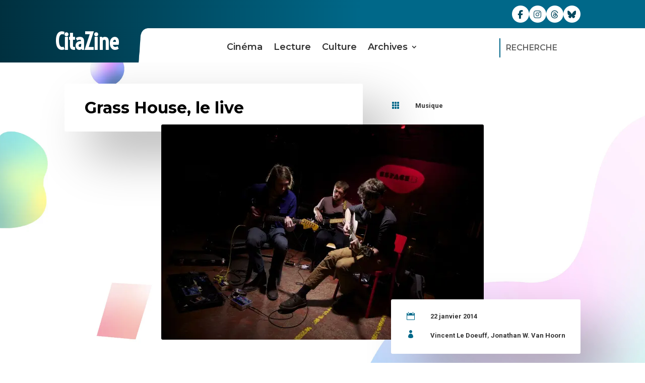

--- FILE ---
content_type: text/html; charset=UTF-8
request_url: https://www.citazine.fr/article/grass-house-live/
body_size: 26407
content:
<!DOCTYPE html>
<html lang="fr-FR">
<head>
<meta charset="UTF-8" />
<meta http-equiv="X-UA-Compatible" content="IE=edge">
<script type="text/javascript">
document.documentElement.className = 'js';
</script>
<meta name='robots' content='index, follow, max-image-preview:large, max-snippet:-1, max-video-preview:-1' />
<script type="text/javascript">
let jqueryParams=[],jQuery=function(r){return jqueryParams=[...jqueryParams,r],jQuery},$=function(r){return jqueryParams=[...jqueryParams,r],$};window.jQuery=jQuery,window.$=jQuery;let customHeadScripts=!1;jQuery.fn=jQuery.prototype={},$.fn=jQuery.prototype={},jQuery.noConflict=function(r){if(window.jQuery)return jQuery=window.jQuery,$=window.jQuery,customHeadScripts=!0,jQuery.noConflict},jQuery.ready=function(r){jqueryParams=[...jqueryParams,r]},$.ready=function(r){jqueryParams=[...jqueryParams,r]},jQuery.load=function(r){jqueryParams=[...jqueryParams,r]},$.load=function(r){jqueryParams=[...jqueryParams,r]},jQuery.fn.ready=function(r){jqueryParams=[...jqueryParams,r]},$.fn.ready=function(r){jqueryParams=[...jqueryParams,r]};</script>
<!-- This site is optimized with the Yoast SEO plugin v26.5 - https://yoast.com/wordpress/plugins/seo/ -->
<title>Grass House, le live - Citazine</title>
<meta name="description" content="Cette semaine, session avec les Anglais de Grass House qui ont sorti en novembre dernier leur premier album, A Sun Full and Drowning." />
<link rel="canonical" href="https://www.citazine.fr/article/grass-house-live/" />
<meta property="og:locale" content="fr_FR" />
<meta property="og:type" content="article" />
<meta property="og:title" content="Grass House, le live - Citazine" />
<meta property="og:description" content="Cette semaine, session avec les Anglais de Grass House qui ont sorti en novembre dernier leur premier album, A Sun Full and Drowning." />
<meta property="og:url" content="https://www.citazine.fr/article/grass-house-live/" />
<meta property="og:site_name" content="Citazine" />
<meta property="article:publisher" content="https://www.facebook.com/citazine/" />
<meta property="article:published_time" content="2014-01-22T07:20:08+00:00" />
<meta property="article:modified_time" content="2019-11-11T21:28:02+00:00" />
<meta property="og:image" content="https://www.citazine.fr/wp-content/uploads/2019/10/30042o9a0040-jpg_1.jpg" />
<meta property="og:image:width" content="640" />
<meta property="og:image:height" content="427" />
<meta property="og:image:type" content="image/jpeg" />
<meta name="author" content="Vincent Le Doeuff" />
<meta name="twitter:card" content="summary_large_image" />
<meta name="twitter:creator" content="@citazine" />
<meta name="twitter:site" content="@citazine" />
<meta name="twitter:label1" content="Écrit par" />
<meta name="twitter:data1" content="Vincent Le Doeuff" />
<script type="application/ld+json" class="yoast-schema-graph">{"@context":"https://schema.org","@graph":[{"@type":"NewsArticle","@id":"https://www.citazine.fr/article/grass-house-live/#article","isPartOf":{"@id":"https://www.citazine.fr/article/grass-house-live/"},"author":{"name":"Vincent Le Doeuff","@id":"https://www.citazine.fr/#/schema/person/949ae1e3be14a4d56b9ed454db9bcda1"},"headline":"Grass House, le live","datePublished":"2014-01-22T07:20:08+00:00","dateModified":"2019-11-11T21:28:02+00:00","mainEntityOfPage":{"@id":"https://www.citazine.fr/article/grass-house-live/"},"wordCount":97,"commentCount":0,"publisher":{"@id":"https://www.citazine.fr/#organization"},"image":{"@id":"https://www.citazine.fr/article/grass-house-live/#primaryimage"},"thumbnailUrl":"https://www.citazine.fr/wp-content/uploads/2019/10/30042o9a0040-jpg_1.jpg","articleSection":["Musique"],"inLanguage":"fr-FR","potentialAction":[{"@type":"CommentAction","name":"Comment","target":["https://www.citazine.fr/article/grass-house-live/#respond"]}]},{"@type":"WebPage","@id":"https://www.citazine.fr/article/grass-house-live/","url":"https://www.citazine.fr/article/grass-house-live/","name":"Grass House, le live - Citazine","isPartOf":{"@id":"https://www.citazine.fr/#website"},"primaryImageOfPage":{"@id":"https://www.citazine.fr/article/grass-house-live/#primaryimage"},"image":{"@id":"https://www.citazine.fr/article/grass-house-live/#primaryimage"},"thumbnailUrl":"https://www.citazine.fr/wp-content/uploads/2019/10/30042o9a0040-jpg_1.jpg","datePublished":"2014-01-22T07:20:08+00:00","dateModified":"2019-11-11T21:28:02+00:00","description":"Cette semaine, session avec les Anglais de Grass House qui ont sorti en novembre dernier leur premier album, A Sun Full and Drowning.","breadcrumb":{"@id":"https://www.citazine.fr/article/grass-house-live/#breadcrumb"},"inLanguage":"fr-FR","potentialAction":[{"@type":"ReadAction","target":["https://www.citazine.fr/article/grass-house-live/"]}]},{"@type":"ImageObject","inLanguage":"fr-FR","@id":"https://www.citazine.fr/article/grass-house-live/#primaryimage","url":"https://www.citazine.fr/wp-content/uploads/2019/10/30042o9a0040-jpg_1.jpg","contentUrl":"https://www.citazine.fr/wp-content/uploads/2019/10/30042o9a0040-jpg_1.jpg","width":640,"height":427,"caption":"Grass House, le live"},{"@type":"BreadcrumbList","@id":"https://www.citazine.fr/article/grass-house-live/#breadcrumb","itemListElement":[{"@type":"ListItem","position":1,"name":"Accueil","item":"https://www.citazine.fr/"},{"@type":"ListItem","position":2,"name":"Grass House, le live"}]},{"@type":"WebSite","@id":"https://www.citazine.fr/#website","url":"https://www.citazine.fr/","name":"Citazine","description":"Magazine culturel - critiques cinéma, livres, expos...","publisher":{"@id":"https://www.citazine.fr/#organization"},"potentialAction":[{"@type":"SearchAction","target":{"@type":"EntryPoint","urlTemplate":"https://www.citazine.fr/?s={search_term_string}"},"query-input":{"@type":"PropertyValueSpecification","valueRequired":true,"valueName":"search_term_string"}}],"inLanguage":"fr-FR"},{"@type":"Organization","@id":"https://www.citazine.fr/#organization","name":"CitaZine","url":"https://www.citazine.fr/","logo":{"@type":"ImageObject","inLanguage":"fr-FR","@id":"https://www.citazine.fr/#/schema/logo/image/","url":"https://www.citazine.fr/wp-content/uploads/2023/09/logo_citazine_placeholder.png","contentUrl":"https://www.citazine.fr/wp-content/uploads/2023/09/logo_citazine_placeholder.png","width":1200,"height":675,"caption":"CitaZine"},"image":{"@id":"https://www.citazine.fr/#/schema/logo/image/"},"sameAs":["https://www.facebook.com/citazine/","https://x.com/citazine","https://www.instagram.com/citazine/","https://www.threads.net/@citazine","https://bsky.app/profile/citazine.bsky.social/"]},{"@type":"Person","@id":"https://www.citazine.fr/#/schema/person/949ae1e3be14a4d56b9ed454db9bcda1","name":"Vincent Le Doeuff","image":{"@type":"ImageObject","inLanguage":"fr-FR","@id":"https://www.citazine.fr/#/schema/person/image/","url":"https://secure.gravatar.com/avatar/64e95a4464c013d665c2971f1a651024ac3bf40a395210378ac5ea38ebc15123?s=96&d=https%3A%2F%2Fwww.citazine.fr%2Fwp-content%2Fuploads%2F2019%2F12%2Fdefault_avatar_citazine.png&r=g","contentUrl":"https://secure.gravatar.com/avatar/64e95a4464c013d665c2971f1a651024ac3bf40a395210378ac5ea38ebc15123?s=96&d=https%3A%2F%2Fwww.citazine.fr%2Fwp-content%2Fuploads%2F2019%2F12%2Fdefault_avatar_citazine.png&r=g","caption":"Vincent Le Doeuff"},"url":"https://www.citazine.fr/auteur/vincent-le-doeuff/"}]}</script>
<!-- / Yoast SEO plugin. -->
<link rel='dns-prefetch' href='//use.fontawesome.com' />
<link rel='dns-prefetch' href='//fonts.googleapis.com' />
<link href='https://fonts.gstatic.com' crossorigin rel='preconnect' />
<link rel="alternate" type="application/rss+xml" title="Citazine &raquo; Flux" href="https://www.citazine.fr/feed/" />
<style id='font-awesome-svg-styles-default-inline-css' type='text/css'>
.svg-inline--fa {
display: inline-block;
height: 1em;
overflow: visible;
vertical-align: -.125em;
}
/*# sourceURL=font-awesome-svg-styles-default-inline-css */
</style>
<!-- <link rel='stylesheet' id='font-awesome-svg-styles-css' href='https://www.citazine.fr/wp-content/uploads/font-awesome/v6.7.2/css/svg-with-js.css' type='text/css' media='all' /> -->
<link rel="stylesheet" type="text/css" href="//www.citazine.fr/wp-content/cache/wpfc-minified/1mw27ooy/fwrun.css" media="all"/>
<style id='font-awesome-svg-styles-inline-css' type='text/css'>
.wp-block-font-awesome-icon svg::before,
.wp-rich-text-font-awesome-icon svg::before {content: unset;}
/*# sourceURL=font-awesome-svg-styles-inline-css */
</style>
<!-- <link rel='stylesheet' id='ayudawp-magnific-popup-css' href='https://www.citazine.fr/wp-content/themes/Divi/includes/builder/feature/dynamic-assets/assets/css/magnific_popup.css?ver=4.27.5' type='text/css' media='all' /> -->
<link rel="stylesheet" type="text/css" href="//www.citazine.fr/wp-content/cache/wpfc-minified/dg05efje/fwrun.css" media="all"/>
<style  type='text/css'  data-wpacu-inline-css-file='1'>
.crp_related.crp-rounded-thumbs{clear:both;margin:10px auto;}.crp_related.crp-rounded-thumbs h3,.crp_related.crp-rounded-thumbs figure{margin:0!important;}.crp_related.crp-rounded-thumbs ul{list-style:none;float:left;margin:0!important;padding:0!important;}.crp_related.crp-rounded-thumbs li,.crp_related.crp-rounded-thumbs a{float:left;overflow:hidden;position:relative;text-align:center;}.crp_related.crp-rounded-thumbs li{margin:5px!important;border:1px solid #ddd;padding:0;}.crp_related.crp-rounded-thumbs li:hover{background:#eee;border-color:#bbb;}.crp_related.crp-rounded-thumbs a:focus-visible{border:1px solid #000;border-radius:7px;}.crp_related.crp-rounded-thumbs a{box-shadow:none!important;text-decoration:none!important;}.crp_related.crp-rounded-thumbs a:hover{text-decoration:none;}.crp_related.crp-rounded-thumbs .crp_title{color:#fff!important;position:absolute;display:block;bottom:0;padding:3px;font-size:.9em;text-shadow:.1em .1em .2em #000;background-color:rgba(0,0,0,.8);border-radius:7px;width:100%;line-height:1.4em;}.crp_related.crp-rounded-thumbs li:hover .crp_title{background-color:rgba(0,0,0,.9);}.crp_related.crp-rounded-thumbs li{vertical-align:bottom;box-shadow:0 1px 2px rgba(0,0,0,.4);border-radius:7px;list-style-type:none;}.crp_clear{clear:both;}.crp_title:visited{color:#fff!important;}
</style>
<style id='crp-style-rounded-thumbs-inline-css' type='text/css'>
.crp_related.crp-rounded-thumbs a {
width: 400px;
height: 250px;
text-decoration: none;
}
.crp_related.crp-rounded-thumbs img {
max-width: 400px;
margin: auto;
}
.crp_related.crp-rounded-thumbs .crp_title {
width: 100%;
}
/*# sourceURL=crp-style-rounded-thumbs-inline-css */
</style>
<link rel='stylesheet' id='font-awesome-official-css' href='https://use.fontawesome.com/releases/v6.7.2/css/all.css' type='text/css' media='all' integrity="sha384-nRgPTkuX86pH8yjPJUAFuASXQSSl2/bBUiNV47vSYpKFxHJhbcrGnmlYpYJMeD7a" crossorigin="anonymous" />
<style id='divi-style-parent-inline-inline-css' type='text/css'>
/*!
Theme Name: Divi
Theme URI: http://www.elegantthemes.com/gallery/divi/
Version: 4.27.5
Description: Smart. Flexible. Beautiful. Divi is the most powerful theme in our collection.
Author: Elegant Themes
Author URI: http://www.elegantthemes.com
License: GNU General Public License v2
License URI: http://www.gnu.org/licenses/gpl-2.0.html
*/
a,abbr,acronym,address,applet,b,big,blockquote,body,center,cite,code,dd,del,dfn,div,dl,dt,em,fieldset,font,form,h1,h2,h3,h4,h5,h6,html,i,iframe,img,ins,kbd,label,legend,li,object,ol,p,pre,q,s,samp,small,span,strike,strong,sub,sup,tt,u,ul,var{margin:0;padding:0;border:0;outline:0;font-size:100%;-ms-text-size-adjust:100%;-webkit-text-size-adjust:100%;vertical-align:baseline;background:transparent}body{line-height:1}ol,ul{list-style:none}blockquote,q{quotes:none}blockquote:after,blockquote:before,q:after,q:before{content:"";content:none}blockquote{margin:20px 0 30px;border-left:5px solid;padding-left:20px}:focus{outline:0}del{text-decoration:line-through}pre{overflow:auto;padding:10px}figure{margin:0}table{border-collapse:collapse;border-spacing:0}article,aside,footer,header,hgroup,nav,section{display:block}body{font-family:Open Sans,Arial,sans-serif;font-size:14px;color:#666;background-color:#fff;line-height:1.7em;font-weight:500;-webkit-font-smoothing:antialiased;-moz-osx-font-smoothing:grayscale}body.page-template-page-template-blank-php #page-container{padding-top:0!important}body.et_cover_background{background-size:cover!important;background-position:top!important;background-repeat:no-repeat!important;background-attachment:fixed}a{color:#2ea3f2}a,a:hover{text-decoration:none}p{padding-bottom:1em}p:not(.has-background):last-of-type{padding-bottom:0}p.et_normal_padding{padding-bottom:1em}strong{font-weight:700}cite,em,i{font-style:italic}code,pre{font-family:Courier New,monospace;margin-bottom:10px}ins{text-decoration:none}sub,sup{height:0;line-height:1;position:relative;vertical-align:baseline}sup{bottom:.8em}sub{top:.3em}dl{margin:0 0 1.5em}dl dt{font-weight:700}dd{margin-left:1.5em}blockquote p{padding-bottom:0}embed,iframe,object,video{max-width:100%}h1,h2,h3,h4,h5,h6{color:#333;padding-bottom:10px;line-height:1em;font-weight:500}h1 a,h2 a,h3 a,h4 a,h5 a,h6 a{color:inherit}h1{font-size:30px}h2{font-size:26px}h3{font-size:22px}h4{font-size:18px}h5{font-size:16px}h6{font-size:14px}input{-webkit-appearance:none}input[type=checkbox]{-webkit-appearance:checkbox}input[type=radio]{-webkit-appearance:radio}input.text,input.title,input[type=email],input[type=password],input[type=tel],input[type=text],select,textarea{background-color:#fff;border:1px solid #bbb;padding:2px;color:#4e4e4e}input.text:focus,input.title:focus,input[type=text]:focus,select:focus,textarea:focus{border-color:#2d3940;color:#3e3e3e}input.text,input.title,input[type=text],select,textarea{margin:0}textarea{padding:4px}button,input,select,textarea{font-family:inherit}img{max-width:100%;height:auto}.clear{clear:both}br.clear{margin:0;padding:0}.pagination{clear:both}#et_search_icon:hover,.et-social-icon a:hover,.et_password_protected_form .et_submit_button,.form-submit .et_pb_buttontton.alt.disabled,.nav-single a,.posted_in a{color:#2ea3f2}.et-search-form,blockquote{border-color:#2ea3f2}#main-content{background-color:#fff}.container{width:80%;max-width:1080px;margin:auto;position:relative}body:not(.et-tb) #main-content .container,body:not(.et-tb-has-header) #main-content .container{padding-top:58px}.et_full_width_page #main-content .container:before{display:none}.main_title{margin-bottom:20px}.et_password_protected_form .et_submit_button:hover,.form-submit .et_pb_button:hover{background:rgba(0,0,0,.05)}.et_button_icon_visible .et_pb_button{padding-right:2em;padding-left:.7em}.et_button_icon_visible .et_pb_button:after{opacity:1;margin-left:0}.et_button_left .et_pb_button:hover:after{left:.15em}.et_button_left .et_pb_button:after{margin-left:0;left:1em}.et_button_icon_visible.et_button_left .et_pb_button,.et_button_left .et_pb_button:hover,.et_button_left .et_pb_module .et_pb_button:hover{padding-left:2em;padding-right:.7em}.et_button_icon_visible.et_button_left .et_pb_button:after,.et_button_left .et_pb_button:hover:after{left:.15em}.et_password_protected_form .et_submit_button:hover,.form-submit .et_pb_button:hover{padding:.3em 1em}.et_button_no_icon .et_pb_button:after{display:none}.et_button_no_icon.et_button_icon_visible.et_button_left .et_pb_button,.et_button_no_icon.et_button_left .et_pb_button:hover,.et_button_no_icon .et_pb_button,.et_button_no_icon .et_pb_button:hover{padding:.3em 1em!important}.et_button_custom_icon .et_pb_button:after{line-height:1.7em}.et_button_custom_icon.et_button_icon_visible .et_pb_button:after,.et_button_custom_icon .et_pb_button:hover:after{margin-left:.3em}#left-area .post_format-post-format-gallery .wp-block-gallery:first-of-type{padding:0;margin-bottom:-16px}.entry-content table:not(.variations){border:1px solid #eee;margin:0 0 15px;text-align:left;width:100%}.entry-content thead th,.entry-content tr th{color:#555;font-weight:700;padding:9px 24px}.entry-content tr td{border-top:1px solid #eee;padding:6px 24px}#left-area ul,.entry-content ul,.et-l--body ul,.et-l--footer ul,.et-l--header ul{list-style-type:disc;padding:0 0 23px 1em;line-height:26px}#left-area ol,.entry-content ol,.et-l--body ol,.et-l--footer ol,.et-l--header ol{list-style-type:decimal;list-style-position:inside;padding:0 0 23px;line-height:26px}#left-area ul li ul,.entry-content ul li ol{padding:2px 0 2px 20px}#left-area ol li ul,.entry-content ol li ol,.et-l--body ol li ol,.et-l--footer ol li ol,.et-l--header ol li ol{padding:2px 0 2px 35px}#left-area ul.wp-block-gallery{display:-webkit-box;display:-ms-flexbox;display:flex;-ms-flex-wrap:wrap;flex-wrap:wrap;list-style-type:none;padding:0}#left-area ul.products{padding:0!important;line-height:1.7!important;list-style:none!important}.gallery-item a{display:block}.gallery-caption,.gallery-item a{width:90%}#wpadminbar{z-index:100001}#left-area .post-meta{font-size:14px;padding-bottom:15px}#left-area .post-meta a{text-decoration:none;color:#666}#left-area .et_featured_image{padding-bottom:7px}.single .post{padding-bottom:25px}body.single .et_audio_content{margin-bottom:-6px}.nav-single a{text-decoration:none;color:#2ea3f2;font-size:14px;font-weight:400}.nav-previous{float:left}.nav-next{float:right}.et_password_protected_form p input{background-color:#eee;border:none!important;width:100%!important;border-radius:0!important;font-size:14px;color:#999!important;padding:16px!important;-webkit-box-sizing:border-box;box-sizing:border-box}.et_password_protected_form label{display:none}.et_password_protected_form .et_submit_button{font-family:inherit;display:block;float:right;margin:8px auto 0;cursor:pointer}.post-password-required p.nocomments.container{max-width:100%}.post-password-required p.nocomments.container:before{display:none}.aligncenter,div.post .new-post .aligncenter{display:block;margin-left:auto;margin-right:auto}.wp-caption{border:1px solid #ddd;text-align:center;background-color:#f3f3f3;margin-bottom:10px;max-width:96%;padding:8px}.wp-caption.alignleft{margin:0 30px 20px 0}.wp-caption.alignright{margin:0 0 20px 30px}.wp-caption img{margin:0;padding:0;border:0}.wp-caption p.wp-caption-text{font-size:12px;padding:0 4px 5px;margin:0}.alignright{float:right}.alignleft{float:left}img.alignleft{display:inline;float:left;margin-right:15px}img.alignright{display:inline;float:right;margin-left:15px}.page.et_pb_pagebuilder_layout #main-content{background-color:transparent}body #main-content .et_builder_inner_content>h1,body #main-content .et_builder_inner_content>h2,body #main-content .et_builder_inner_content>h3,body #main-content .et_builder_inner_content>h4,body #main-content .et_builder_inner_content>h5,body #main-content .et_builder_inner_content>h6{line-height:1.4em}body #main-content .et_builder_inner_content>p{line-height:1.7em}.wp-block-pullquote{margin:20px 0 30px}.wp-block-pullquote.has-background blockquote{border-left:none}.wp-block-group.has-background{padding:1.5em 1.5em .5em}@media (min-width:981px){#left-area{width:79.125%;padding-bottom:23px}#main-content .container:before{content:"";position:absolute;top:0;height:100%;width:1px;background-color:#e2e2e2}.et_full_width_page #left-area,.et_no_sidebar #left-area{float:none;width:100%!important}.et_full_width_page #left-area{padding-bottom:0}.et_no_sidebar #main-content .container:before{display:none}}@media (max-width:980px){#page-container{padding-top:80px}.et-tb #page-container,.et-tb-has-header #page-container{padding-top:0!important}#left-area,#sidebar{width:100%!important}#main-content .container:before{display:none!important}.et_full_width_page .et_gallery_item:nth-child(4n+1){clear:none}}@media print{#page-container{padding-top:0!important}}#wp-admin-bar-et-use-visual-builder a:before{font-family:ETmodules!important;content:"\e625";font-size:30px!important;width:28px;margin-top:-3px;color:#974df3!important}#wp-admin-bar-et-use-visual-builder:hover a:before{color:#fff!important}#wp-admin-bar-et-use-visual-builder:hover a,#wp-admin-bar-et-use-visual-builder a:hover{transition:background-color .5s ease;-webkit-transition:background-color .5s ease;-moz-transition:background-color .5s ease;background-color:#7e3bd0!important;color:#fff!important}* html .clearfix,:first-child+html .clearfix{zoom:1}.iphone .et_pb_section_video_bg video::-webkit-media-controls-start-playback-button{display:none!important;-webkit-appearance:none}.et_mobile_device .et_pb_section_parallax .et_pb_parallax_css{background-attachment:scroll}.et-social-facebook a.icon:before{content:"\e093"}.et-social-twitter a.icon:before{content:"\e094"}.et-social-google-plus a.icon:before{content:"\e096"}.et-social-instagram a.icon:before{content:"\e09a"}.et-social-rss a.icon:before{content:"\e09e"}.ai1ec-single-event:after{content:" ";display:table;clear:both}.evcal_event_details .evcal_evdata_cell .eventon_details_shading_bot.eventon_details_shading_bot{z-index:3}.wp-block-divi-layout{margin-bottom:1em}*{-webkit-box-sizing:border-box;box-sizing:border-box}#et-info-email:before,#et-info-phone:before,#et_search_icon:before,.comment-reply-link:after,.et-cart-info span:before,.et-pb-arrow-next:before,.et-pb-arrow-prev:before,.et-social-icon a:before,.et_audio_container .mejs-playpause-button button:before,.et_audio_container .mejs-volume-button button:before,.et_overlay:before,.et_password_protected_form .et_submit_button:after,.et_pb_button:after,.et_pb_contact_reset:after,.et_pb_contact_submit:after,.et_pb_font_icon:before,.et_pb_newsletter_button:after,.et_pb_pricing_table_button:after,.et_pb_promo_button:after,.et_pb_testimonial:before,.et_pb_toggle_title:before,.form-submit .et_pb_button:after,.mobile_menu_bar:before,a.et_pb_more_button:after{font-family:ETmodules!important;speak:none;font-style:normal;font-weight:400;-webkit-font-feature-settings:normal;font-feature-settings:normal;font-variant:normal;text-transform:none;line-height:1;-webkit-font-smoothing:antialiased;-moz-osx-font-smoothing:grayscale;text-shadow:0 0;direction:ltr}.et-pb-icon,.et_pb_custom_button_icon.et_pb_button:after,.et_pb_login .et_pb_custom_button_icon.et_pb_button:after,.et_pb_woo_custom_button_icon .button.et_pb_custom_button_icon.et_pb_button:after,.et_pb_woo_custom_button_icon .button.et_pb_custom_button_icon.et_pb_button:hover:after{content:attr(data-icon)}.et-pb-icon{font-family:ETmodules;speak:none;font-weight:400;-webkit-font-feature-settings:normal;font-feature-settings:normal;font-variant:normal;text-transform:none;line-height:1;-webkit-font-smoothing:antialiased;font-size:96px;font-style:normal;display:inline-block;-webkit-box-sizing:border-box;box-sizing:border-box;direction:ltr}#et-ajax-saving{display:none;-webkit-transition:background .3s,-webkit-box-shadow .3s;transition:background .3s,-webkit-box-shadow .3s;transition:background .3s,box-shadow .3s;transition:background .3s,box-shadow .3s,-webkit-box-shadow .3s;-webkit-box-shadow:rgba(0,139,219,.247059) 0 0 60px;box-shadow:0 0 60px rgba(0,139,219,.247059);position:fixed;top:50%;left:50%;width:50px;height:50px;background:#fff;border-radius:50px;margin:-25px 0 0 -25px;z-index:999999;text-align:center}#et-ajax-saving img{margin:9px}.et-safe-mode-indicator,.et-safe-mode-indicator:focus,.et-safe-mode-indicator:hover{-webkit-box-shadow:0 5px 10px rgba(41,196,169,.15);box-shadow:0 5px 10px rgba(41,196,169,.15);background:#29c4a9;color:#fff;font-size:14px;font-weight:600;padding:12px;line-height:16px;border-radius:3px;position:fixed;bottom:30px;right:30px;z-index:999999;text-decoration:none;font-family:Open Sans,sans-serif;-webkit-font-smoothing:antialiased;-moz-osx-font-smoothing:grayscale}.et_pb_button{font-size:20px;font-weight:500;padding:.3em 1em;line-height:1.7em!important;background-color:transparent;background-size:cover;background-position:50%;background-repeat:no-repeat;border:2px solid;border-radius:3px;-webkit-transition-duration:.2s;transition-duration:.2s;-webkit-transition-property:all!important;transition-property:all!important}.et_pb_button,.et_pb_button_inner{position:relative}.et_pb_button:hover,.et_pb_module .et_pb_button:hover{border:2px solid transparent;padding:.3em 2em .3em .7em}.et_pb_button:hover{background-color:hsla(0,0%,100%,.2)}.et_pb_bg_layout_light.et_pb_button:hover,.et_pb_bg_layout_light .et_pb_button:hover{background-color:rgba(0,0,0,.05)}.et_pb_button:after,.et_pb_button:before{font-size:32px;line-height:1em;content:"\35";opacity:0;position:absolute;margin-left:-1em;-webkit-transition:all .2s;transition:all .2s;text-transform:none;-webkit-font-feature-settings:"kern" off;font-feature-settings:"kern" off;font-variant:none;font-style:normal;font-weight:400;text-shadow:none}.et_pb_button.et_hover_enabled:hover:after,.et_pb_button.et_pb_hovered:hover:after{-webkit-transition:none!important;transition:none!important}.et_pb_button:before{display:none}.et_pb_button:hover:after{opacity:1;margin-left:0}.et_pb_column_1_3 h1,.et_pb_column_1_4 h1,.et_pb_column_1_5 h1,.et_pb_column_1_6 h1,.et_pb_column_2_5 h1{font-size:26px}.et_pb_column_1_3 h2,.et_pb_column_1_4 h2,.et_pb_column_1_5 h2,.et_pb_column_1_6 h2,.et_pb_column_2_5 h2{font-size:23px}.et_pb_column_1_3 h3,.et_pb_column_1_4 h3,.et_pb_column_1_5 h3,.et_pb_column_1_6 h3,.et_pb_column_2_5 h3{font-size:20px}.et_pb_column_1_3 h4,.et_pb_column_1_4 h4,.et_pb_column_1_5 h4,.et_pb_column_1_6 h4,.et_pb_column_2_5 h4{font-size:18px}.et_pb_column_1_3 h5,.et_pb_column_1_4 h5,.et_pb_column_1_5 h5,.et_pb_column_1_6 h5,.et_pb_column_2_5 h5{font-size:16px}.et_pb_column_1_3 h6,.et_pb_column_1_4 h6,.et_pb_column_1_5 h6,.et_pb_column_1_6 h6,.et_pb_column_2_5 h6{font-size:15px}.et_pb_bg_layout_dark,.et_pb_bg_layout_dark h1,.et_pb_bg_layout_dark h2,.et_pb_bg_layout_dark h3,.et_pb_bg_layout_dark h4,.et_pb_bg_layout_dark h5,.et_pb_bg_layout_dark h6{color:#fff!important}.et_pb_module.et_pb_text_align_left{text-align:left}.et_pb_module.et_pb_text_align_center{text-align:center}.et_pb_module.et_pb_text_align_right{text-align:right}.et_pb_module.et_pb_text_align_justified{text-align:justify}.clearfix:after{visibility:hidden;display:block;font-size:0;content:" ";clear:both;height:0}.et_pb_bg_layout_light .et_pb_more_button{color:#2ea3f2}.et_builder_inner_content{position:relative;z-index:1}header .et_builder_inner_content{z-index:2}.et_pb_css_mix_blend_mode_passthrough{mix-blend-mode:unset!important}.et_pb_image_container{margin:-20px -20px 29px}.et_pb_module_inner{position:relative}.et_hover_enabled_preview{z-index:2}.et_hover_enabled:hover{position:relative;z-index:2}.et_pb_all_tabs,.et_pb_module,.et_pb_posts_nav a,.et_pb_tab,.et_pb_with_background{position:relative;background-size:cover;background-position:50%;background-repeat:no-repeat}.et_pb_background_mask,.et_pb_background_pattern{bottom:0;left:0;position:absolute;right:0;top:0}.et_pb_background_mask{background-size:calc(100% + 2px) calc(100% + 2px);background-repeat:no-repeat;background-position:50%;overflow:hidden}.et_pb_background_pattern{background-position:0 0;background-repeat:repeat}.et_pb_with_border{position:relative;border:0 solid #333}.post-password-required .et_pb_row{padding:0;width:100%}.post-password-required .et_password_protected_form{min-height:0}body.et_pb_pagebuilder_layout.et_pb_show_title .post-password-required .et_password_protected_form h1,body:not(.et_pb_pagebuilder_layout) .post-password-required .et_password_protected_form h1{display:none}.et_pb_no_bg{padding:0!important}.et_overlay.et_pb_inline_icon:before,.et_pb_inline_icon:before{content:attr(data-icon)}.et_pb_more_button{color:inherit;text-shadow:none;text-decoration:none;display:inline-block;margin-top:20px}.et_parallax_bg_wrap{overflow:hidden;position:absolute;top:0;right:0;bottom:0;left:0}.et_parallax_bg{background-repeat:no-repeat;background-position:top;background-size:cover;position:absolute;bottom:0;left:0;width:100%;height:100%;display:block}.et_parallax_bg.et_parallax_bg__hover,.et_parallax_bg.et_parallax_bg_phone,.et_parallax_bg.et_parallax_bg_tablet,.et_parallax_gradient.et_parallax_gradient__hover,.et_parallax_gradient.et_parallax_gradient_phone,.et_parallax_gradient.et_parallax_gradient_tablet,.et_pb_section_parallax_hover:hover .et_parallax_bg:not(.et_parallax_bg__hover),.et_pb_section_parallax_hover:hover .et_parallax_gradient:not(.et_parallax_gradient__hover){display:none}.et_pb_section_parallax_hover:hover .et_parallax_bg.et_parallax_bg__hover,.et_pb_section_parallax_hover:hover .et_parallax_gradient.et_parallax_gradient__hover{display:block}.et_parallax_gradient{bottom:0;display:block;left:0;position:absolute;right:0;top:0}.et_pb_module.et_pb_section_parallax,.et_pb_posts_nav a.et_pb_section_parallax,.et_pb_tab.et_pb_section_parallax{position:relative}.et_pb_section_parallax .et_pb_parallax_css,.et_pb_slides .et_parallax_bg.et_pb_parallax_css{background-attachment:fixed}body.et-bfb .et_pb_section_parallax .et_pb_parallax_css,body.et-bfb .et_pb_slides .et_parallax_bg.et_pb_parallax_css{background-attachment:scroll;bottom:auto}.et_pb_section_parallax.et_pb_column .et_pb_module,.et_pb_section_parallax.et_pb_row .et_pb_column,.et_pb_section_parallax.et_pb_row .et_pb_module{z-index:9;position:relative}.et_pb_more_button:hover:after{opacity:1;margin-left:0}.et_pb_preload .et_pb_section_video_bg,.et_pb_preload>div{visibility:hidden}.et_pb_preload,.et_pb_section.et_pb_section_video.et_pb_preload{position:relative;background:#464646!important}.et_pb_preload:before{content:"";position:absolute;top:50%;left:50%;background:url(https://www.citazine.fr/wp-content/themes/Divi/includes/builder/styles/images/preloader.gif) no-repeat;border-radius:32px;width:32px;height:32px;margin:-16px 0 0 -16px}.box-shadow-overlay{position:absolute;top:0;left:0;width:100%;height:100%;z-index:10;pointer-events:none}.et_pb_section>.box-shadow-overlay~.et_pb_row{z-index:11}body.safari .section_has_divider{will-change:transform}.et_pb_row>.box-shadow-overlay{z-index:8}.has-box-shadow-overlay{position:relative}.et_clickable{cursor:pointer}.screen-reader-text{border:0;clip:rect(1px,1px,1px,1px);-webkit-clip-path:inset(50%);clip-path:inset(50%);height:1px;margin:-1px;overflow:hidden;padding:0;position:absolute!important;width:1px;word-wrap:normal!important}.et_multi_view_hidden,.et_multi_view_hidden_image{display:none!important}@keyframes multi-view-image-fade{0%{opacity:0}10%{opacity:.1}20%{opacity:.2}30%{opacity:.3}40%{opacity:.4}50%{opacity:.5}60%{opacity:.6}70%{opacity:.7}80%{opacity:.8}90%{opacity:.9}to{opacity:1}}.et_multi_view_image__loading{visibility:hidden}.et_multi_view_image__loaded{-webkit-animation:multi-view-image-fade .5s;animation:multi-view-image-fade .5s}#et-pb-motion-effects-offset-tracker{visibility:hidden!important;opacity:0;position:absolute;top:0;left:0}.et-pb-before-scroll-animation{opacity:0}header.et-l.et-l--header:after{clear:both;display:block;content:""}.et_pb_module{-webkit-animation-timing-function:linear;animation-timing-function:linear;-webkit-animation-duration:.2s;animation-duration:.2s}@-webkit-keyframes fadeBottom{0%{opacity:0;-webkit-transform:translateY(10%);transform:translateY(10%)}to{opacity:1;-webkit-transform:translateY(0);transform:translateY(0)}}@keyframes fadeBottom{0%{opacity:0;-webkit-transform:translateY(10%);transform:translateY(10%)}to{opacity:1;-webkit-transform:translateY(0);transform:translateY(0)}}@-webkit-keyframes fadeLeft{0%{opacity:0;-webkit-transform:translateX(-10%);transform:translateX(-10%)}to{opacity:1;-webkit-transform:translateX(0);transform:translateX(0)}}@keyframes fadeLeft{0%{opacity:0;-webkit-transform:translateX(-10%);transform:translateX(-10%)}to{opacity:1;-webkit-transform:translateX(0);transform:translateX(0)}}@-webkit-keyframes fadeRight{0%{opacity:0;-webkit-transform:translateX(10%);transform:translateX(10%)}to{opacity:1;-webkit-transform:translateX(0);transform:translateX(0)}}@keyframes fadeRight{0%{opacity:0;-webkit-transform:translateX(10%);transform:translateX(10%)}to{opacity:1;-webkit-transform:translateX(0);transform:translateX(0)}}@-webkit-keyframes fadeTop{0%{opacity:0;-webkit-transform:translateY(-10%);transform:translateY(-10%)}to{opacity:1;-webkit-transform:translateX(0);transform:translateX(0)}}@keyframes fadeTop{0%{opacity:0;-webkit-transform:translateY(-10%);transform:translateY(-10%)}to{opacity:1;-webkit-transform:translateX(0);transform:translateX(0)}}@-webkit-keyframes fadeIn{0%{opacity:0}to{opacity:1}}@keyframes fadeIn{0%{opacity:0}to{opacity:1}}.et-waypoint:not(.et_pb_counters){opacity:0}@media (min-width:981px){.et_pb_section.et_section_specialty div.et_pb_row .et_pb_column .et_pb_column .et_pb_module.et-last-child,.et_pb_section.et_section_specialty div.et_pb_row .et_pb_column .et_pb_column .et_pb_module:last-child,.et_pb_section.et_section_specialty div.et_pb_row .et_pb_column .et_pb_row_inner .et_pb_column .et_pb_module.et-last-child,.et_pb_section.et_section_specialty div.et_pb_row .et_pb_column .et_pb_row_inner .et_pb_column .et_pb_module:last-child,.et_pb_section div.et_pb_row .et_pb_column .et_pb_module.et-last-child,.et_pb_section div.et_pb_row .et_pb_column .et_pb_module:last-child{margin-bottom:0}}@media (max-width:980px){.et_overlay.et_pb_inline_icon_tablet:before,.et_pb_inline_icon_tablet:before{content:attr(data-icon-tablet)}.et_parallax_bg.et_parallax_bg_tablet_exist,.et_parallax_gradient.et_parallax_gradient_tablet_exist{display:none}.et_parallax_bg.et_parallax_bg_tablet,.et_parallax_gradient.et_parallax_gradient_tablet{display:block}.et_pb_column .et_pb_module{margin-bottom:30px}.et_pb_row .et_pb_column .et_pb_module.et-last-child,.et_pb_row .et_pb_column .et_pb_module:last-child,.et_section_specialty .et_pb_row .et_pb_column .et_pb_module.et-last-child,.et_section_specialty .et_pb_row .et_pb_column .et_pb_module:last-child{margin-bottom:0}.et_pb_more_button{display:inline-block!important}.et_pb_bg_layout_light_tablet.et_pb_button,.et_pb_bg_layout_light_tablet.et_pb_module.et_pb_button,.et_pb_bg_layout_light_tablet .et_pb_more_button{color:#2ea3f2}.et_pb_bg_layout_light_tablet .et_pb_forgot_password a{color:#666}.et_pb_bg_layout_light_tablet h1,.et_pb_bg_layout_light_tablet h2,.et_pb_bg_layout_light_tablet h3,.et_pb_bg_layout_light_tablet h4,.et_pb_bg_layout_light_tablet h5,.et_pb_bg_layout_light_tablet h6{color:#333!important}.et_pb_module .et_pb_bg_layout_light_tablet.et_pb_button{color:#2ea3f2!important}.et_pb_bg_layout_light_tablet{color:#666!important}.et_pb_bg_layout_dark_tablet,.et_pb_bg_layout_dark_tablet h1,.et_pb_bg_layout_dark_tablet h2,.et_pb_bg_layout_dark_tablet h3,.et_pb_bg_layout_dark_tablet h4,.et_pb_bg_layout_dark_tablet h5,.et_pb_bg_layout_dark_tablet h6{color:#fff!important}.et_pb_bg_layout_dark_tablet.et_pb_button,.et_pb_bg_layout_dark_tablet.et_pb_module.et_pb_button,.et_pb_bg_layout_dark_tablet .et_pb_more_button{color:inherit}.et_pb_bg_layout_dark_tablet .et_pb_forgot_password a{color:#fff}.et_pb_module.et_pb_text_align_left-tablet{text-align:left}.et_pb_module.et_pb_text_align_center-tablet{text-align:center}.et_pb_module.et_pb_text_align_right-tablet{text-align:right}.et_pb_module.et_pb_text_align_justified-tablet{text-align:justify}}@media (max-width:767px){.et_pb_more_button{display:inline-block!important}.et_overlay.et_pb_inline_icon_phone:before,.et_pb_inline_icon_phone:before{content:attr(data-icon-phone)}.et_parallax_bg.et_parallax_bg_phone_exist,.et_parallax_gradient.et_parallax_gradient_phone_exist{display:none}.et_parallax_bg.et_parallax_bg_phone,.et_parallax_gradient.et_parallax_gradient_phone{display:block}.et-hide-mobile{display:none!important}.et_pb_bg_layout_light_phone.et_pb_button,.et_pb_bg_layout_light_phone.et_pb_module.et_pb_button,.et_pb_bg_layout_light_phone .et_pb_more_button{color:#2ea3f2}.et_pb_bg_layout_light_phone .et_pb_forgot_password a{color:#666}.et_pb_bg_layout_light_phone h1,.et_pb_bg_layout_light_phone h2,.et_pb_bg_layout_light_phone h3,.et_pb_bg_layout_light_phone h4,.et_pb_bg_layout_light_phone h5,.et_pb_bg_layout_light_phone h6{color:#333!important}.et_pb_module .et_pb_bg_layout_light_phone.et_pb_button{color:#2ea3f2!important}.et_pb_bg_layout_light_phone{color:#666!important}.et_pb_bg_layout_dark_phone,.et_pb_bg_layout_dark_phone h1,.et_pb_bg_layout_dark_phone h2,.et_pb_bg_layout_dark_phone h3,.et_pb_bg_layout_dark_phone h4,.et_pb_bg_layout_dark_phone h5,.et_pb_bg_layout_dark_phone h6{color:#fff!important}.et_pb_bg_layout_dark_phone.et_pb_button,.et_pb_bg_layout_dark_phone.et_pb_module.et_pb_button,.et_pb_bg_layout_dark_phone .et_pb_more_button{color:inherit}.et_pb_module .et_pb_bg_layout_dark_phone.et_pb_button{color:#fff!important}.et_pb_bg_layout_dark_phone .et_pb_forgot_password a{color:#fff}.et_pb_module.et_pb_text_align_left-phone{text-align:left}.et_pb_module.et_pb_text_align_center-phone{text-align:center}.et_pb_module.et_pb_text_align_right-phone{text-align:right}.et_pb_module.et_pb_text_align_justified-phone{text-align:justify}}@media (max-width:479px){a.et_pb_more_button{display:block}}@media (min-width:768px) and (max-width:980px){[data-et-multi-view-load-tablet-hidden=true]:not(.et_multi_view_swapped){display:none!important}}@media (max-width:767px){[data-et-multi-view-load-phone-hidden=true]:not(.et_multi_view_swapped){display:none!important}}.et_pb_menu.et_pb_menu--style-inline_centered_logo .et_pb_menu__menu nav ul{-webkit-box-pack:center;-ms-flex-pack:center;justify-content:center}@-webkit-keyframes multi-view-image-fade{0%{-webkit-transform:scale(1);transform:scale(1);opacity:1}50%{-webkit-transform:scale(1.01);transform:scale(1.01);opacity:1}to{-webkit-transform:scale(1);transform:scale(1);opacity:1}}
/*# sourceURL=divi-style-parent-inline-inline-css */
</style>
<!-- <link rel='stylesheet' id='divi-dynamic-css' href='https://www.citazine.fr/wp-content/et-cache/7149/et-divi-dynamic-tb-17353-tb-17505-tb-17355-7149.css?ver=1764975890' type='text/css' media='all' /> -->
<link rel="stylesheet" type="text/css" href="//www.citazine.fr/wp-content/cache/wpfc-minified/8k7zwgae/hu7w5.css" media="all"/>
<link rel='stylesheet' id='et-builder-googlefonts-cached-css' href='https://fonts.googleapis.com/css?family=Montserrat:100,200,300,regular,500,600,700,800,900,100italic,200italic,300italic,italic,500italic,600italic,700italic,800italic,900italic|Lato:100,100italic,300,300italic,regular,italic,700,700italic,900,900italic|Voltaire:regular|Roboto:100,100italic,300,300italic,regular,italic,500,500italic,700,700italic,900,900italic&#038;subset=latin,latin-ext&#038;display=swap' type='text/css' media='all' />
<style  type='text/css'  data-wpacu-inline-css-file='1'>
span.eeb-nodis { 
display:none !important; 
}
span.eeb-rtl { 
unicode-bidi:bidi-override !important; 
direction:rtl !important; 
display:inline !important; 
}
span.eeb-rtl span.eeb-sd, span.eeb-nrtl span.eeb-sd{
display:inline !important;
padding-left:0 !important;
}
span.eeb-nrtl { 
word-break: break-all !important;
}
.eeb-encoded { 
position:relative; 
margin-top:-0.3em; 
z-index:1000; 
color:green; 
}
</style>
<style  type='text/css'  data-wpacu-inline-css-file='1'>
.lazy-hidden,.entry img.lazy-hidden, img.thumbnail.lazy-hidden {
background-color: #ffffff;
background-image: url('/wp-content/plugins/a3-lazy-load/assets/css/loading.gif');
background-repeat: no-repeat;
background-position: 50% 50%;
}
figure.wp-block-image img.lazy-hidden {
min-width: 150px;
}
picture source[type="image/webp"] {
display: block;
}
</style>
<style  type='text/css'  data-wpacu-inline-css-file='1'>
.clear{clear:both}.nobr{white-space:nowrap}.lazy-hidden,.entry img.lazy-hidden,img.thumbnail.lazy-hidden{background-color:#fff}
</style>
<!-- <link rel='stylesheet' id='search-filter-flatpickr-css' href='https://www.citazine.fr/wp-content/plugins/search-filter/assets/css/vendor/flatpickr.min.css?ver=3.1.6' type='text/css' media='all' /> -->
<!-- <link rel='stylesheet' id='search-filter-css' href='https://www.citazine.fr/wp-content/plugins/search-filter-pro/assets/css/frontend/frontend.css?ver=3.1.6' type='text/css' media='all' /> -->
<!-- <link rel='stylesheet' id='search-filter-ugc-styles-css' href='https://www.citazine.fr/wp-content/uploads/search-filter/style.css?ver=77' type='text/css' media='all' /> -->
<link rel="stylesheet" type="text/css" href="//www.citazine.fr/wp-content/cache/wpfc-minified/2pm8tzww/fwrun.css" media="all"/>
<link rel='stylesheet' id='font-awesome-official-v4shim-css' href='https://use.fontawesome.com/releases/v6.7.2/css/v4-shims.css' type='text/css' media='all' integrity="sha384-npPMK6zwqNmU3qyCCxEcWJkLBNYxEFM1nGgSoAWuCCXqVVz0cvwKEMfyTNkOxM2N" crossorigin="anonymous" />
<script type="text/javascript">
if ( ! Object.hasOwn( window, 'searchAndFilter' ) ) {
window.searchAndFilter = {};
}
</script><!--n2css--><!--n2js--><script src='//www.citazine.fr/wp-content/cache/wpfc-minified/d50aemf1/fwrun.js' type="text/javascript"></script>
<!-- <script type="text/javascript" src="https://www.citazine.fr/wp-includes/js/jquery/jquery.min.js?ver=3.7.1" id="jquery-core-js"></script> -->
<!-- <script type="text/javascript" src="https://www.citazine.fr/wp-includes/js/jquery/jquery-migrate.min.js?ver=3.4.1" id="jquery-migrate-js"></script> -->
<script type="text/javascript" id="jquery-js-after">
/* <![CDATA[ */
jqueryParams.length&&$.each(jqueryParams,function(e,r){if("function"==typeof r){var n=String(r);n.replace("$","jQuery");var a=new Function("return "+n)();$(document).ready(a)}});
//# sourceURL=jquery-js-after
/* ]]> */
</script>
<script src='//www.citazine.fr/wp-content/cache/wpfc-minified/m03unktu/fwrun.js' type="text/javascript"></script>
<!-- <script type="text/javascript" src="https://www.citazine.fr/wp-content/plugins/email-encoder-bundle/core/includes/assets/js/custom.js?ver=251111-83312" id="eeb-js-frontend-js"></script> -->
<!-- <script type="text/javascript" src="https://www.citazine.fr/wp-content/plugins/search-filter/assets/js/vendor/flatpickr.min.js?ver=3.1.6" id="search-filter-flatpickr-js"></script> -->
<script type="text/javascript" id="search-filter-js-before">
/* <![CDATA[ */
window.searchAndFilter.frontend = {"fields":{},"queries":{},"library":{"fields":{},"components":{}},"restNonce":"1822deec94","homeUrl":"https:\/\/www.citazine.fr","isPro":true,"suggestionsNonce":"55c182ab6e"};
//# sourceURL=search-filter-js-before
/* ]]> */
</script>
<script src='//www.citazine.fr/wp-content/cache/wpfc-minified/ld5azum9/fwrun.js' type="text/javascript"></script>
<!-- <script type="text/javascript" src="https://www.citazine.fr/wp-content/plugins/search-filter-pro/assets/js/frontend/frontend.js?ver=3.1.6" id="search-filter-js"></script> -->
<meta name="viewport" content="width=device-width, initial-scale=1.0, maximum-scale=1.0, user-scalable=0" />			<link rel="preload" href="https://www.citazine.fr/wp-content/plugins/wordpress-popup/assets/hustle-ui/fonts/hustle-icons-font.woff2" as="font" type="font/woff2" crossorigin>
<link rel="icon" href="https://www.citazine.fr/wp-content/uploads/2020/01/cropped-citazine_favicon-1-32x32.png" sizes="32x32" />
<link rel="icon" href="https://www.citazine.fr/wp-content/uploads/2020/01/cropped-citazine_favicon-1-192x192.png" sizes="192x192" />
<link rel="apple-touch-icon" href="https://www.citazine.fr/wp-content/uploads/2020/01/cropped-citazine_favicon-1-180x180.png" />
<meta name="msapplication-TileImage" content="https://www.citazine.fr/wp-content/uploads/2020/01/cropped-citazine_favicon-1-270x270.png" />
<style id="et-divi-customizer-global-cached-inline-styles">body,.et_pb_column_1_2 .et_quote_content blockquote cite,.et_pb_column_1_2 .et_link_content a.et_link_main_url,.et_pb_column_1_3 .et_quote_content blockquote cite,.et_pb_column_3_8 .et_quote_content blockquote cite,.et_pb_column_1_4 .et_quote_content blockquote cite,.et_pb_blog_grid .et_quote_content blockquote cite,.et_pb_column_1_3 .et_link_content a.et_link_main_url,.et_pb_column_3_8 .et_link_content a.et_link_main_url,.et_pb_column_1_4 .et_link_content a.et_link_main_url,.et_pb_blog_grid .et_link_content a.et_link_main_url,body .et_pb_bg_layout_light .et_pb_post p,body .et_pb_bg_layout_dark .et_pb_post p{font-size:17px}.et_pb_slide_content,.et_pb_best_value{font-size:19px}h1,h2,h3,h4,h5,h6{color:#333333}#et_search_icon:hover,.mobile_menu_bar:before,.mobile_menu_bar:after,.et_toggle_slide_menu:after,.et-social-icon a:hover,.et_pb_sum,.et_pb_pricing li a,.et_pb_pricing_table_button,.et_overlay:before,.entry-summary p.price ins,.et_pb_member_social_links a:hover,.et_pb_widget li a:hover,.et_pb_filterable_portfolio .et_pb_portfolio_filters li a.active,.et_pb_filterable_portfolio .et_pb_portofolio_pagination ul li a.active,.et_pb_gallery .et_pb_gallery_pagination ul li a.active,.wp-pagenavi span.current,.wp-pagenavi a:hover,.nav-single a,.tagged_as a,.posted_in a{color:#006889}.et_pb_contact_submit,.et_password_protected_form .et_submit_button,.et_pb_bg_layout_light .et_pb_newsletter_button,.comment-reply-link,.form-submit .et_pb_button,.et_pb_bg_layout_light .et_pb_promo_button,.et_pb_bg_layout_light .et_pb_more_button,.et_pb_contact p input[type="checkbox"]:checked+label i:before,.et_pb_bg_layout_light.et_pb_module.et_pb_button{color:#006889}.footer-widget h4{color:#006889}.et-search-form,.nav li ul,.et_mobile_menu,.footer-widget li:before,.et_pb_pricing li:before,blockquote{border-color:#006889}.et_pb_counter_amount,.et_pb_featured_table .et_pb_pricing_heading,.et_quote_content,.et_link_content,.et_audio_content,.et_pb_post_slider.et_pb_bg_layout_dark,.et_slide_in_menu_container,.et_pb_contact p input[type="radio"]:checked+label i:before{background-color:#006889}a{color:#666666}.et_secondary_nav_enabled #page-container #top-header{background-color:#006889!important}#et-secondary-nav li ul{background-color:#006889}#main-footer .footer-widget h4,#main-footer .widget_block h1,#main-footer .widget_block h2,#main-footer .widget_block h3,#main-footer .widget_block h4,#main-footer .widget_block h5,#main-footer .widget_block h6{color:#006889}.footer-widget li:before{border-color:#006889}#footer-widgets .footer-widget li:before{top:11.45px}h1,h2,h3,h4,h5,h6,.et_quote_content blockquote p,.et_pb_slide_description .et_pb_slide_title{font-weight:bold;font-style:normal;text-transform:none;text-decoration:none}@media only screen and (min-width:981px){.et_pb_section{padding:2% 0}.et_pb_fullwidth_section{padding:0}.et_fixed_nav #page-container .et-fixed-header#top-header{background-color:#006889!important}.et_fixed_nav #page-container .et-fixed-header#top-header #et-secondary-nav li ul{background-color:#006889}}@media only screen and (min-width:1350px){.et_pb_row{padding:27px 0}.et_pb_section{padding:27px 0}.single.et_pb_pagebuilder_layout.et_full_width_page .et_post_meta_wrapper{padding-top:81px}.et_pb_fullwidth_section{padding:0}}h1,h1.et_pb_contact_main_title,.et_pb_title_container h1{font-size:32px}h2,.product .related h2,.et_pb_column_1_2 .et_quote_content blockquote p{font-size:27px}h3{font-size:23px}h4,.et_pb_circle_counter h3,.et_pb_number_counter h3,.et_pb_column_1_3 .et_pb_post h2,.et_pb_column_1_4 .et_pb_post h2,.et_pb_blog_grid h2,.et_pb_column_1_3 .et_quote_content blockquote p,.et_pb_column_3_8 .et_quote_content blockquote p,.et_pb_column_1_4 .et_quote_content blockquote p,.et_pb_blog_grid .et_quote_content blockquote p,.et_pb_column_1_3 .et_link_content h2,.et_pb_column_3_8 .et_link_content h2,.et_pb_column_1_4 .et_link_content h2,.et_pb_blog_grid .et_link_content h2,.et_pb_column_1_3 .et_audio_content h2,.et_pb_column_3_8 .et_audio_content h2,.et_pb_column_1_4 .et_audio_content h2,.et_pb_blog_grid .et_audio_content h2,.et_pb_column_3_8 .et_pb_audio_module_content h2,.et_pb_column_1_3 .et_pb_audio_module_content h2,.et_pb_gallery_grid .et_pb_gallery_item h3,.et_pb_portfolio_grid .et_pb_portfolio_item h2,.et_pb_filterable_portfolio_grid .et_pb_portfolio_item h2{font-size:19px}h5{font-size:16px}h6{font-size:15px}.et_pb_slide_description .et_pb_slide_title{font-size:48px}.et_pb_gallery_grid .et_pb_gallery_item h3,.et_pb_portfolio_grid .et_pb_portfolio_item h2,.et_pb_filterable_portfolio_grid .et_pb_portfolio_item h2,.et_pb_column_1_4 .et_pb_audio_module_content h2{font-size:16px}@media only screen and (max-width:980px){body,.et_pb_column_1_2 .et_quote_content blockquote cite,.et_pb_column_1_2 .et_link_content a.et_link_main_url,.et_pb_column_1_3 .et_quote_content blockquote cite,.et_pb_column_3_8 .et_quote_content blockquote cite,.et_pb_column_1_4 .et_quote_content blockquote cite,.et_pb_blog_grid .et_quote_content blockquote cite,.et_pb_column_1_3 .et_link_content a.et_link_main_url,.et_pb_column_3_8 .et_link_content a.et_link_main_url,.et_pb_column_1_4 .et_link_content a.et_link_main_url,.et_pb_blog_grid .et_link_content a.et_link_main_url{font-size:16px}.et_pb_slider.et_pb_module .et_pb_slides .et_pb_slide_content,.et_pb_best_value{font-size:18px}}@media only screen and (max-width:767px){h1{font-size:25px}h2,.product .related h2,.et_pb_column_1_2 .et_quote_content blockquote p{font-size:21px}h3{font-size:18px}h4,.et_pb_circle_counter h3,.et_pb_number_counter h3,.et_pb_column_1_3 .et_pb_post h2,.et_pb_column_1_4 .et_pb_post h2,.et_pb_blog_grid h2,.et_pb_column_1_3 .et_quote_content blockquote p,.et_pb_column_3_8 .et_quote_content blockquote p,.et_pb_column_1_4 .et_quote_content blockquote p,.et_pb_blog_grid .et_quote_content blockquote p,.et_pb_column_1_3 .et_link_content h2,.et_pb_column_3_8 .et_link_content h2,.et_pb_column_1_4 .et_link_content h2,.et_pb_blog_grid .et_link_content h2,.et_pb_column_1_3 .et_audio_content h2,.et_pb_column_3_8 .et_audio_content h2,.et_pb_column_1_4 .et_audio_content h2,.et_pb_blog_grid .et_audio_content h2,.et_pb_column_3_8 .et_pb_audio_module_content h2,.et_pb_column_1_3 .et_pb_audio_module_content h2,.et_pb_gallery_grid .et_pb_gallery_item h3,.et_pb_portfolio_grid .et_pb_portfolio_item h2,.et_pb_filterable_portfolio_grid .et_pb_portfolio_item h2{font-size:15px}.et_pb_slider.et_pb_module .et_pb_slides .et_pb_slide_description .et_pb_slide_title{font-size:38px}.et_pb_gallery_grid .et_pb_gallery_item h3,.et_pb_portfolio_grid .et_pb_portfolio_item h2,.et_pb_filterable_portfolio_grid .et_pb_portfolio_item h2,.et_pb_column_1_4 .et_pb_audio_module_content h2{font-size:13px}h5{font-size:13px}h6{font-size:11px}}	h1,h2,h3,h4,h5,h6{font-family:'Montserrat',Helvetica,Arial,Lucida,sans-serif}body,input,textarea,select{font-family:'Lato',Helvetica,Arial,Lucida,sans-serif}#tarteaucitron #tarteaucitronInfo,#tarteaucitron #tarteaucitronServices .tarteaucitronMainLine,#tarteaucitron #tarteaucitronServices .tarteaucitronTitle button{background:#006889!important}#tarteaucitronRoot #tarteaucitronAlertBig{background:#006686!important}#tarteaucitronRoot div{border-color:#fff!important}#tarteaucitron #tarteaucitronServices .tarteaucitronLine.tarteaucitronIsAllowed{border-color:#1b870b!important}#tarteaucitron #tarteaucitronServices .tarteaucitronLine.tarteaucitronIsDenied{border-color:#9c1a1a!important}#et-main-area{margin-top:115px}p:empty::before{content:none!important}.error404 #et-main-area{margin-top:0px}#comments{margin:20px auto!important}#main-content{margin-bottom:370px}.icones_RS{display:inline-flex;gap:12px}.icones_RS .fa-stack-1x{color:#00465d}.iconepartage a{color:#FFF}.RS_header .iconepartage .fa-stack{max-width:34px}.error404 #main-content{margin-bottom:0px}.esg_searchcontainer{max-width:1300px;margin-left:auto;margin-right:auto}#esg_search_wrapper{top:20%!important}.instagram-media{margin:auto!important}.page .hustle-ui.hustle-float{display:none!important}.hustle-ui.hustle-float[data-mobiles="true"][data-mobiles-offset="screen"]{z-index:19998!important}#cookie-law-info-bar{z-index:19999}#infoscine{display:none}.logged-in #global-header-section{margin-top:28px}.et_mobile_menu{width:70vw;right:0;left:auto}.fas.fa-search{color:#FFF}.box_partage .hustle-ui .hustle-social{padding:0px!important}.box_partage .hustle-ui.hustle-inline .hustle-inline-content{margin-top:-2%!important}.hustle-social--default{border-radius:5px}#menumobile .et_pb_menu__wrap{justify-content:flex-end}.titrecat{margin-bottom:-1.5em!important}.titrearchiveauteur{margin-bottom:-2.7em!important}.titrearchiverelated{margin-bottom:-2.4em!important}.titrearticlemobile .et_pb_title_container{width:100%;max-width:100%;padding:70% 0 0 0!important;background:linear-gradient(to bottom,RGBA(0,0,0,0) 50%,RGBA(0,0,0,1) 100%)}.avatarauteur{margin-bottom:1em;max-width:100px}.facercle{width:100px!important;height:100px!important;color:#006889}.iconeauteurs{list-style:none;margin-bottom:1em;font-size:25px!important}.description{margin-bottom:2em!important;margin-top:1em!important;max-width:480px;margin:auto}.fainto{width:100px!important;height:100px!important}.faauteurs{height:2em!important;width:2em!important}.facalendrier,.faauteurhome{margin-left:5px;margin-right:2px}.blocauteur{display:inline-block}.nameauteur a{font-size:17px;-webkit-transition:all 0.4s ease-in-out;transition:all 0.4s ease-in-out}.nameauteursolo a{-webkit-transition:all 0.4s ease-in-out;transition:all 0.4s ease-in-out;font-size:20px}.nameauteur a:hover,.nameauteursolo a:hover{color:#006889}.iconinline{display:inline-block;margin-right:1.2em;font-size:1.6em;transition:transform 300ms ease 0ms}.iconinline:hover{transform:translateX(0px) translateY(-10px)}.iconinline:last-child{margin-right:0}.iconinline a{color:#006889}.et_pb_post_content img{margin-top:1em!important}.blockquote-wrapper{display:flex;padding:0 20px}.blockquote{position:relative;font-family:'Montserrat',sans-serif;font-weight:800;color:#333;padding:30px 0;width:100%;max-width:500px;z-index:1;margin:70px auto;align-self:center;border-top:solid 1px;border-bottom:solid 1px}.textquote{position:relative;color:#333;font-size:26px;font-weight:800;line-height:1;margin:0}.blockquote:after{position:absolute;content:"”";font-size:10rem;line-height:0;bottom:-43px;right:30px;color:#006889}.extraitexte{font-family:Montserrat;border-left:2px solid #006889;color: #333;font-size:1.25em;margin:1.1em 1em;padding:1em 2em;transition:.2s border ease-in-out;z-index:0}.blocinfo{margin:3em 2em;padding:1em 2em;border-style:solid;border-left-width:3px;-webkit-border-image:-webkit-gradient(linear,0 0,0 100%,from(#006889),to(rgba(0,0,0,0))) 1 100%;-webkit-border-image:-webkit-linear-gradient(#006889,rgba(0,0,0,0)) 1 100%;-moz-border-image:-moz-linear-gradient(#006889,rgba(0,0,0,0)) 1 100%;-o-border-image:-o-linear-gradient(#006889,rgba(0,0,0,0)) 1 100%;border-image:linear-gradient(to bottom,#006889,rgba(0,0,0,0)) 1 100%}.fluid-width-video-wrapper{margin-top:20px;margin-bottom:20px}.crp_related_shortcode ul{display:inline-flex;max-width:100%}.crp_related li{width:33%;-webkit-box-shadow:none;-moz-box-shadow:none;box-shadow:none;-webkit-border-radius:5px;-moz-border-radius:5px;border-radius:5px;margin:1%!important;border:none;padding:0;text-align:left}.crp_related img{max-width:100%!important;max-height:250px!important;height:100%;width:100%}.crp_related a{width:100%!important;height:100%!important}.crp_related .crp_title{padding:3em 1em 1em 1em!important;text-shadow:none!important;background:linear-gradient(to bottom,RGBA(0,0,0,0) 0%,RGB(0,0,0) 100%);background-color:rgba(0,0,0,0);font-family:'Montserrat';font-size:110%!important;line-height:1.2;font-style:normal;text-decoration:none;text-align:left;letter-spacing:normal;word-spacing:normal;text-transform:none;font-weight:700;background-color:transparent!important}.crp_related li:hover .crp_title{background:linear-gradient(to bottom,RGBA(0,0,0,0) 0%,RGBA(0,0,0,1) 100%)}.crp_related.crp-rounded-thumbs li{background:#fff!important}.et-l--footer{width:100%;position:fixed;left:0;bottom:0;z-index:-1}.n2-ss-align{z-index:1}.n2-ss-slider .n2-ow-all img{margin-top:0px!important}.et_pb_menu--without-logo .et_pb_menu__menu>nav>ul>li,.et_pb_fullwidth_menu--without-logo .et_pb_menu__menu>nav>ul>li{margin-top:0px}.auteur:before{font-family:FontAwesome;content:"f095"}.et_pb_menu--without-logo .et_pb_menu__menu>nav>ul>li>a,.et_pb_fullwidth_menu--without-logo .et_pb_menu__menu>nav>ul>li>a{padding-bottom:18px}.marge{height:1.5em;display:flex}.et-l--body ul.dt-authors,.citalinks{padding:0;list-style:none!important}.citalinks{padding-bottom:0px!important}.bloclinks{background-color:#fff;border-radius:3px 3px 3px 3px;overflow:hidden;box-shadow:6px 16px 60px 0px rgba(0,0,0,0.12);padding:30px 40px 20px 40px;margin-top:10px}.citalink{margin-bottom:0.5em;font-family:'Roboto',Helvetica,Arial,Lucida,sans-serif;font-weight:bold}.iconlinks,.iconshare,.iconcomment{position:absolute;font-size:4em;color:#006889}.iconcomment{top:-60px;left:-60px}.wpdiscuz-comment-count{position:absolute;top:-2.1em;left:-2.4em}.wpd-cc-value{font-size:1.4em!important;background:none!important}.wpd-cc-arrow{display:none!important}#wpcomm .wc-field-submit .wc_comm_submit{background-image:linear-gradient(90deg,#00303f 0%,#006889 56%)!important;color:#fff;border-radius:5px;font-family:'Lato',Helvetica,Arial,Lucida,sans-serif;font-size:0.9em}#wpcomm button:hover,#wpcomm button:focus,#wpcomm input[type="button"]:hover,#wpcomm input[type="button"]:focus,#wpcomm input[type="reset"]:hover,#wpcomm input[type="reset"]:focus,#wpcomm input[type="submit"]:hover,#wpcomm input[type="submit"]:focus{border:1px solid transparent}#wpcomm .avatar{border-radius:50%}.iconlinks{top:0px;left:-20px}.dt-authors{margin-top:-4px}.dt-author{display:inline-block;line-height:1.4em;font-size:13px;font-family:'Roboto',Helvetica,Arial,Lucida,sans-serif;font-weight:bold}.dt-author a{color:#333}.citalink a{color:#333}.dt-author span{padding-right:3px}.dt-author:last-child span{display:none}.dt-author .nameauteur span{padding:5px;font-size:0.5em;color:#666}body{font-weight:400}span.auteur:after{content:" / "}span.auteur:last-child:after{content:" "}#main-content .container:before{background:none}#sidebar{display:none}.et_pb_post_content{max-width:800px;margin-left:auto;margin-right:auto}.et_pb_post_content img{margin-top:10px!important}h1.entry-title{font-weight:bold;line-height:1.1em}h2{font-size:23px}h3{line-height:1.2em;margin-bottom:10px;margin-top:10px}.score{color:gray;position:relative;display:inline-block;margin:0;margin-bottom:0.8em}.note{white-space:nowrap;overflow:hidden;position:absolute;top:0;left:0;bottom:0;z-index:2}.plein{color:red}.fa-heart{font-size:1.4em}.lien_externe{display:flex}.captionjs.captionjs-animated{max-width:max-content;margin:auto!important;display:block!important;margin-bottom:10px!important}.captionjs.captionjs-animated figcaption{background-image:linear-gradient(0deg,rgba(0,0,0,0.75) 40%,rgba(0,0,0,0) 100%);font-weight:bold;color:#fff;border:none;font-size:14px;line-height:1.5;padding:10px 15px;white-space:normal}.single-post h2{line-height:1.2em;margin-bottom:10px;margin-top:10px}.box_auteur img{border-radius:50%}.litebox-overlay .litebox-text,.litebox-text *{line-height:2em}.litebox-overlay .litebox-text{padding:15px}.responsivevideo iframe{position:absolute;top:0;left:0;width:100%;height:100%}.responsivevideo{position:relative;padding-bottom:56.25%;margin-top:25px;height:0;margin-bottom:15px}.hustle-ui .hustle-field .hustle-input,.hustle-ui .hustle-field .hustle-input-label{font-size:1em!important}.hustle-field{box-shadow:0px 12px 18px -6px rgba(0,0,0,0.3)!important;margin-bottom:15px!important;border-radius:5px}.infofooter{font-size:14px;color:#ffffffcf;font-weight:600;padding:10px 0px 10px 0px}.RS_footer .iconepartage a,.RS_home .iconepartage a{color:#006889}.RS_footer .icones_RS .fa-stack-1x,.RS_home .icones_RS .fa-stack-1x{color:#FFF}.RS_footer .iconepartage{font-size:19px}.RS_footer .iconepartage .fa-stack{max-width:38px}a.et_pb_lightbox_image:before{width:0px!important}@media only screen and (min-width:981px){.headersize{max-width:1300px}.citaRS{display:none!important}#contenuarticle a,.description a,.page .entry-content p a,a.lienerror404{position:relative;text-decoration:none;-webkit-transition:all 0.4s ease-in-out;transition:all 0.4s ease-in-out;white-space:nowrap}#contenuarticle a:hover,.description a:hover,.page .entry-content p a:hover,a.lienerror404:hover{color:#006889}#contenuarticle a:before,.description a:before,.page .entry-content p a:before,a.lienerror404:before{content:"";position:absolute;width:100%;height:2px;bottom:-3px;left:0;background-color:#006889;-webkit-transform:scaleX(1);transform:scaleX(1);-webkit-transition:all 0.4s ease-in-out;transition:all 0.4s ease-in-out}#contenuarticle a:hover:before,.description a:hover:before,.page .entry-content p a:hover:before,a.lienerror404:hover:before{-webkit-transform:scaleX(0);transform:scaleX(0)}.titrearchiverelated{margin-bottom:-2.6em!important}.ctf-tweet-text a{border-bottom:2px solid #006889;padding-bottom:1px;white-space:initial!important;transition:none!important}.ctf-tweet-text a:before{content:none!important}.ctf-tweet-text a:hover{border-bottom:none}}@media only screen and (max-width:980px){#et-main-area{margin-top:95px}#main-content{margin-bottom:550px!important}a.citasearch{color:#fff}#contenuarticle a,.description a,.page .entry-content p a{border-bottom:2px solid #006889;padding-bottom:1px;transition:none!important}#contenuarticle a:hover,.description a:hover,.page .entry-content p a:hover{color:#006889;border-bottom:none}.n2-ss-item-content a{border-bottom:none!important}}@media only screen and (max-width:980px) and (min-width:768px){.colonnedata{width:45%;float:right}.logged-in .et_pb_section_1_tb_header{margin-top:32px}.logged-in #et-main-area{margin-top:85px}.et_mobile_menu{margin-top:30px}}@media only screen and (max-width:767px){#et-main-area{margin-top:65px}.logged-in .et_pb_section_1_tb_header{margin-top:46px}.et_mobile_menu{margin-top:15px}}@media only screen and (max-width:980px) and (min-width:521px){.infofooter{font-size:14px}.et_pb_menu__search-input{color:#fff!important}.crp_related_shortcode ul{display:inline-block}.crp_related li{width:48%;margin:0px auto 3% auto!important}.crp_related li:first-child,.crp_related li:nth-child(3n+3){margin:0 3% 3% 0!important}.crp_related a{height:25vw}.crp_related .crp_title{font-size:2vw}}@media only screen and (max-width:520px){.crp_related_shortcode ul{display:inline-grid}.crp_related li{width:auto;margin:0 auto 30px auto!important}.crp_related .crp_title{font-size:4vw}.crp_related a{min-height:50vw}}@media all and (min-width:600px){.textquote{font-size:35px}}</style><style id='global-styles-inline-css' type='text/css'>
:root{--wp--preset--aspect-ratio--square: 1;--wp--preset--aspect-ratio--4-3: 4/3;--wp--preset--aspect-ratio--3-4: 3/4;--wp--preset--aspect-ratio--3-2: 3/2;--wp--preset--aspect-ratio--2-3: 2/3;--wp--preset--aspect-ratio--16-9: 16/9;--wp--preset--aspect-ratio--9-16: 9/16;--wp--preset--color--black: #000000;--wp--preset--color--cyan-bluish-gray: #abb8c3;--wp--preset--color--white: #ffffff;--wp--preset--color--pale-pink: #f78da7;--wp--preset--color--vivid-red: #cf2e2e;--wp--preset--color--luminous-vivid-orange: #ff6900;--wp--preset--color--luminous-vivid-amber: #fcb900;--wp--preset--color--light-green-cyan: #7bdcb5;--wp--preset--color--vivid-green-cyan: #00d084;--wp--preset--color--pale-cyan-blue: #8ed1fc;--wp--preset--color--vivid-cyan-blue: #0693e3;--wp--preset--color--vivid-purple: #9b51e0;--wp--preset--gradient--vivid-cyan-blue-to-vivid-purple: linear-gradient(135deg,rgb(6,147,227) 0%,rgb(155,81,224) 100%);--wp--preset--gradient--light-green-cyan-to-vivid-green-cyan: linear-gradient(135deg,rgb(122,220,180) 0%,rgb(0,208,130) 100%);--wp--preset--gradient--luminous-vivid-amber-to-luminous-vivid-orange: linear-gradient(135deg,rgb(252,185,0) 0%,rgb(255,105,0) 100%);--wp--preset--gradient--luminous-vivid-orange-to-vivid-red: linear-gradient(135deg,rgb(255,105,0) 0%,rgb(207,46,46) 100%);--wp--preset--gradient--very-light-gray-to-cyan-bluish-gray: linear-gradient(135deg,rgb(238,238,238) 0%,rgb(169,184,195) 100%);--wp--preset--gradient--cool-to-warm-spectrum: linear-gradient(135deg,rgb(74,234,220) 0%,rgb(151,120,209) 20%,rgb(207,42,186) 40%,rgb(238,44,130) 60%,rgb(251,105,98) 80%,rgb(254,248,76) 100%);--wp--preset--gradient--blush-light-purple: linear-gradient(135deg,rgb(255,206,236) 0%,rgb(152,150,240) 100%);--wp--preset--gradient--blush-bordeaux: linear-gradient(135deg,rgb(254,205,165) 0%,rgb(254,45,45) 50%,rgb(107,0,62) 100%);--wp--preset--gradient--luminous-dusk: linear-gradient(135deg,rgb(255,203,112) 0%,rgb(199,81,192) 50%,rgb(65,88,208) 100%);--wp--preset--gradient--pale-ocean: linear-gradient(135deg,rgb(255,245,203) 0%,rgb(182,227,212) 50%,rgb(51,167,181) 100%);--wp--preset--gradient--electric-grass: linear-gradient(135deg,rgb(202,248,128) 0%,rgb(113,206,126) 100%);--wp--preset--gradient--midnight: linear-gradient(135deg,rgb(2,3,129) 0%,rgb(40,116,252) 100%);--wp--preset--font-size--small: 13px;--wp--preset--font-size--medium: 20px;--wp--preset--font-size--large: 36px;--wp--preset--font-size--x-large: 42px;--wp--preset--spacing--20: 0.44rem;--wp--preset--spacing--30: 0.67rem;--wp--preset--spacing--40: 1rem;--wp--preset--spacing--50: 1.5rem;--wp--preset--spacing--60: 2.25rem;--wp--preset--spacing--70: 3.38rem;--wp--preset--spacing--80: 5.06rem;--wp--preset--shadow--natural: 6px 6px 9px rgba(0, 0, 0, 0.2);--wp--preset--shadow--deep: 12px 12px 50px rgba(0, 0, 0, 0.4);--wp--preset--shadow--sharp: 6px 6px 0px rgba(0, 0, 0, 0.2);--wp--preset--shadow--outlined: 6px 6px 0px -3px rgb(255, 255, 255), 6px 6px rgb(0, 0, 0);--wp--preset--shadow--crisp: 6px 6px 0px rgb(0, 0, 0);}:root { --wp--style--global--content-size: 823px;--wp--style--global--wide-size: 1080px; }:where(body) { margin: 0; }.wp-site-blocks > .alignleft { float: left; margin-right: 2em; }.wp-site-blocks > .alignright { float: right; margin-left: 2em; }.wp-site-blocks > .aligncenter { justify-content: center; margin-left: auto; margin-right: auto; }:where(.is-layout-flex){gap: 0.5em;}:where(.is-layout-grid){gap: 0.5em;}.is-layout-flow > .alignleft{float: left;margin-inline-start: 0;margin-inline-end: 2em;}.is-layout-flow > .alignright{float: right;margin-inline-start: 2em;margin-inline-end: 0;}.is-layout-flow > .aligncenter{margin-left: auto !important;margin-right: auto !important;}.is-layout-constrained > .alignleft{float: left;margin-inline-start: 0;margin-inline-end: 2em;}.is-layout-constrained > .alignright{float: right;margin-inline-start: 2em;margin-inline-end: 0;}.is-layout-constrained > .aligncenter{margin-left: auto !important;margin-right: auto !important;}.is-layout-constrained > :where(:not(.alignleft):not(.alignright):not(.alignfull)){max-width: var(--wp--style--global--content-size);margin-left: auto !important;margin-right: auto !important;}.is-layout-constrained > .alignwide{max-width: var(--wp--style--global--wide-size);}body .is-layout-flex{display: flex;}.is-layout-flex{flex-wrap: wrap;align-items: center;}.is-layout-flex > :is(*, div){margin: 0;}body .is-layout-grid{display: grid;}.is-layout-grid > :is(*, div){margin: 0;}body{padding-top: 0px;padding-right: 0px;padding-bottom: 0px;padding-left: 0px;}:root :where(.wp-element-button, .wp-block-button__link){background-color: #32373c;border-width: 0;color: #fff;font-family: inherit;font-size: inherit;font-style: inherit;font-weight: inherit;letter-spacing: inherit;line-height: inherit;padding-top: calc(0.667em + 2px);padding-right: calc(1.333em + 2px);padding-bottom: calc(0.667em + 2px);padding-left: calc(1.333em + 2px);text-decoration: none;text-transform: inherit;}.has-black-color{color: var(--wp--preset--color--black) !important;}.has-cyan-bluish-gray-color{color: var(--wp--preset--color--cyan-bluish-gray) !important;}.has-white-color{color: var(--wp--preset--color--white) !important;}.has-pale-pink-color{color: var(--wp--preset--color--pale-pink) !important;}.has-vivid-red-color{color: var(--wp--preset--color--vivid-red) !important;}.has-luminous-vivid-orange-color{color: var(--wp--preset--color--luminous-vivid-orange) !important;}.has-luminous-vivid-amber-color{color: var(--wp--preset--color--luminous-vivid-amber) !important;}.has-light-green-cyan-color{color: var(--wp--preset--color--light-green-cyan) !important;}.has-vivid-green-cyan-color{color: var(--wp--preset--color--vivid-green-cyan) !important;}.has-pale-cyan-blue-color{color: var(--wp--preset--color--pale-cyan-blue) !important;}.has-vivid-cyan-blue-color{color: var(--wp--preset--color--vivid-cyan-blue) !important;}.has-vivid-purple-color{color: var(--wp--preset--color--vivid-purple) !important;}.has-black-background-color{background-color: var(--wp--preset--color--black) !important;}.has-cyan-bluish-gray-background-color{background-color: var(--wp--preset--color--cyan-bluish-gray) !important;}.has-white-background-color{background-color: var(--wp--preset--color--white) !important;}.has-pale-pink-background-color{background-color: var(--wp--preset--color--pale-pink) !important;}.has-vivid-red-background-color{background-color: var(--wp--preset--color--vivid-red) !important;}.has-luminous-vivid-orange-background-color{background-color: var(--wp--preset--color--luminous-vivid-orange) !important;}.has-luminous-vivid-amber-background-color{background-color: var(--wp--preset--color--luminous-vivid-amber) !important;}.has-light-green-cyan-background-color{background-color: var(--wp--preset--color--light-green-cyan) !important;}.has-vivid-green-cyan-background-color{background-color: var(--wp--preset--color--vivid-green-cyan) !important;}.has-pale-cyan-blue-background-color{background-color: var(--wp--preset--color--pale-cyan-blue) !important;}.has-vivid-cyan-blue-background-color{background-color: var(--wp--preset--color--vivid-cyan-blue) !important;}.has-vivid-purple-background-color{background-color: var(--wp--preset--color--vivid-purple) !important;}.has-black-border-color{border-color: var(--wp--preset--color--black) !important;}.has-cyan-bluish-gray-border-color{border-color: var(--wp--preset--color--cyan-bluish-gray) !important;}.has-white-border-color{border-color: var(--wp--preset--color--white) !important;}.has-pale-pink-border-color{border-color: var(--wp--preset--color--pale-pink) !important;}.has-vivid-red-border-color{border-color: var(--wp--preset--color--vivid-red) !important;}.has-luminous-vivid-orange-border-color{border-color: var(--wp--preset--color--luminous-vivid-orange) !important;}.has-luminous-vivid-amber-border-color{border-color: var(--wp--preset--color--luminous-vivid-amber) !important;}.has-light-green-cyan-border-color{border-color: var(--wp--preset--color--light-green-cyan) !important;}.has-vivid-green-cyan-border-color{border-color: var(--wp--preset--color--vivid-green-cyan) !important;}.has-pale-cyan-blue-border-color{border-color: var(--wp--preset--color--pale-cyan-blue) !important;}.has-vivid-cyan-blue-border-color{border-color: var(--wp--preset--color--vivid-cyan-blue) !important;}.has-vivid-purple-border-color{border-color: var(--wp--preset--color--vivid-purple) !important;}.has-vivid-cyan-blue-to-vivid-purple-gradient-background{background: var(--wp--preset--gradient--vivid-cyan-blue-to-vivid-purple) !important;}.has-light-green-cyan-to-vivid-green-cyan-gradient-background{background: var(--wp--preset--gradient--light-green-cyan-to-vivid-green-cyan) !important;}.has-luminous-vivid-amber-to-luminous-vivid-orange-gradient-background{background: var(--wp--preset--gradient--luminous-vivid-amber-to-luminous-vivid-orange) !important;}.has-luminous-vivid-orange-to-vivid-red-gradient-background{background: var(--wp--preset--gradient--luminous-vivid-orange-to-vivid-red) !important;}.has-very-light-gray-to-cyan-bluish-gray-gradient-background{background: var(--wp--preset--gradient--very-light-gray-to-cyan-bluish-gray) !important;}.has-cool-to-warm-spectrum-gradient-background{background: var(--wp--preset--gradient--cool-to-warm-spectrum) !important;}.has-blush-light-purple-gradient-background{background: var(--wp--preset--gradient--blush-light-purple) !important;}.has-blush-bordeaux-gradient-background{background: var(--wp--preset--gradient--blush-bordeaux) !important;}.has-luminous-dusk-gradient-background{background: var(--wp--preset--gradient--luminous-dusk) !important;}.has-pale-ocean-gradient-background{background: var(--wp--preset--gradient--pale-ocean) !important;}.has-electric-grass-gradient-background{background: var(--wp--preset--gradient--electric-grass) !important;}.has-midnight-gradient-background{background: var(--wp--preset--gradient--midnight) !important;}.has-small-font-size{font-size: var(--wp--preset--font-size--small) !important;}.has-medium-font-size{font-size: var(--wp--preset--font-size--medium) !important;}.has-large-font-size{font-size: var(--wp--preset--font-size--large) !important;}.has-x-large-font-size{font-size: var(--wp--preset--font-size--x-large) !important;}
/*# sourceURL=global-styles-inline-css */
</style>
<style  type='text/css'  data-wpacu-inline-css-file='1'>
/*!
* WPMU DEV Hustle UI
* Copyright 2019 Incsub (https://incsub.com)
* Licensed under GPL v3 (http://www.gnu.org/licenses/gpl-3.0.html)
*/.hustle-ui [class*=hustle-icon-]:after,.hustle-ui [class*=hustle-icon-]:before{speak:none;display:inline-block;color:inherit;font-family:hustle-icons-font!important;font-size:1em;line-height:1em;font-style:normal;font-weight:400;font-variant:normal;text-transform:none;text-rendering:auto;-webkit-font-smoothing:antialiased;-moz-osx-font-smoothing:grayscale}@font-face{font-family:hustle-icons-font;font-weight:400;font-style:normal;font-display:swap;src:local("hustle-icons-font"),url(/wp-content/plugins/wordpress-popup/assets/hustle-ui/css/../fonts/hustle-icons-font.woff2) format("woff2"),url(/wp-content/plugins/wordpress-popup/assets/hustle-ui/css/../fonts/hustle-icons-font.woff) format("woff")}.hustle-ui [class*=hustle-icon-].hustle-loading-icon:before{display:block;-webkit-animation:spin 1.3s linear infinite;animation:spin 1.3s linear infinite}.hustle-ui .hustle-icon-address:before{content:""}.hustle-ui .hustle-icon-email:before{content:""}.hustle-ui .hustle-icon-name:before{content:""}.hustle-ui .hustle-icon-number:before{content:""}.hustle-ui .hustle-icon-phone:before{content:""}.hustle-ui .hustle-icon-text:before{content:""}.hustle-ui .hustle-icon-website:before{content:""}.hustle-ui .hustle-icon-timepicker:before{content:""}.hustle-ui .hustle-icon-datepicker:before{content:""}.hustle-ui .hustle-icon-check:before{content:""}.hustle-ui .hustle-icon-chevron-down:before{content:""}.hustle-ui .hustle-icon-social-facebook:before{content:""}.hustle-ui .hustle-icon-social-google:before{content:""}.hustle-ui .hustle-icon-social-houzz:before{content:""}.hustle-ui .hustle-icon-social-instagram:before{content:""}.hustle-ui .hustle-icon-social-linkedin:before{content:""}.hustle-ui .hustle-icon-social-pinterest:before{content:""}.hustle-ui .hustle-icon-social-reddit:before{content:""}.hustle-ui .hustle-icon-social-telegram:before{content:""}.hustle-ui .hustle-icon-social-twitch:before{content:""}.hustle-ui .hustle-icon-social-twitter:before{content:""}.hustle-ui .hustle-icon-social-vkontakte:before{content:""}.hustle-ui .hustle-icon-social-youtube:before{content:""}.hustle-ui .hustle-icon-close:before{content:""}.hustle-ui .hustle-icon-loader:before{content:""}.hustle-ui .hustle-icon-social-500px:before{content:""}.hustle-ui .hustle-icon-social-whatsapp:before{content:""}.hustle-ui .hustle-icon-social-email:before{content:""}
</style>
<!-- <link rel='stylesheet' id='hustle_global-css' href='https://www.citazine.fr/wp-content/plugins/wordpress-popup/assets/hustle-ui/css/hustle-global.min.css?ver=7.8.7' type='text/css' media='all' /> -->
<!-- <link rel='stylesheet' id='hustle_social-css' href='https://www.citazine.fr/wp-content/plugins/wordpress-popup/assets/hustle-ui/css/hustle-social.min.css?ver=7.8.7' type='text/css' media='all' /> -->
<link rel="stylesheet" type="text/css" href="//www.citazine.fr/wp-content/cache/wpfc-minified/9k4gbrqc/fwrun.css" media="all"/>
</head>
<body data-rsssl=1 class="wp-singular post-template-default single single-post postid-7149 single-format-standard wp-theme-Divi wp-child-theme-divi-child et-tb-has-template et-tb-has-header et-tb-has-body et-tb-has-footer et_pb_button_helper_class et_cover_background et_pb_gutter et_pb_gutters3 et_smooth_scroll et_divi_theme et-db">
<div id="page-container">
<div id="et-boc" class="et-boc">
<header class="et-l et-l--header">
<div class="et_builder_inner_content et_pb_gutters3">
<div id="global-header-section" class="et_pb_section et_pb_section_0_tb_header et_pb_with_background et_section_regular et_pb_section--with-menu" >
<div class="et_pb_row et_pb_row_0_tb_header headersize et_pb_gutters2">
<div class="et_pb_column et_pb_column_1_3 et_pb_column_0_tb_header  et_pb_css_mix_blend_mode_passthrough et_pb_column_empty">
</div><div class="et_pb_column et_pb_column_1_3 et_pb_column_1_tb_header  et_pb_css_mix_blend_mode_passthrough et_pb_column_empty">
</div><div class="et_pb_column et_pb_column_1_3 et_pb_column_2_tb_header  et_pb_css_mix_blend_mode_passthrough et-last-child">
<div class="et_pb_module et_pb_code et_pb_code_0_tb_header RS_header  et_pb_text_align_right">
<div class="et_pb_code_inner"><div class="icones_RS">
<div class="iconepartage"><a href="https://www.facebook.com/citazine/" target="_blank" rel="noopener noreferrer" title="Suivre Citazine sur Facebook"><span class="fa-stack"><i class="fa-solid fa-circle fa-stack-2x"></i><i class="fa-brands fa-facebook-f fa-stack-1x"></i></span></a></div>
<div class="iconepartage"><a href="https://www.instagram.com/citazine/" target="_blank" rel="noopener noreferrer" title="Suivre Citazine sur Instagram"><span class="fa-stack"><i class="fa-solid fa-circle fa-stack-2x"></i><i class="fa-brands fa-instagram fa-stack-1x"></i></span></a></div>
<div class="iconepartage"><a href="https://www.threads.com/@citazine" target="_blank" rel="noopener noreferrer" title="Suivre Citazine sur Threads"><span class="fa-stack"><i class="fa-solid fa-circle fa-stack-2x"></i><i class="fa-brands fa-threads fa-stack-1x"></i></span></a></div>
<div class="iconepartage"><a href="https://bsky.app/profile/citazine.bsky.social" target="_blank" rel="noopener noreferrer" title="Suivre Citazine sur Bluesky"><span class="fa-stack"><i class="fa-solid fa-circle fa-stack-2x"></i><i class="fa-brands fa-bluesky fa-stack-1x"></i></span></a>
</div>
</div></div>
</div>
</div>
</div><div class="et_pb_row et_pb_row_1_tb_header headersize et_pb_equal_columns et_pb_gutters1 et_pb_row--with-menu">
<div class="et_pb_column et_pb_column_1_5 et_pb_column_3_tb_header  et_pb_css_mix_blend_mode_passthrough">
<div class="et_pb_module et_pb_text et_pb_text_0_tb_header citalogo et_clickable  et_pb_text_align_center et_pb_bg_layout_light">
<div class="et_pb_text_inner"><p>CitaZine</p></div>
</div>
</div><div class="et_pb_column et_pb_column_3_5 et_pb_column_4_tb_header  et_pb_css_mix_blend_mode_passthrough et_pb_column--with-menu">
<div class="et_pb_module et_pb_menu et_pb_menu_0_tb_header et_pb_bg_layout_dark  et_pb_text_align_left et_dropdown_animation_fade et_pb_menu--without-logo et_pb_menu--style-centered">
<div class="et_pb_menu_inner_container clearfix">
<div class="et_pb_menu__wrap">
<div class="et_pb_menu__menu">
<nav class="et-menu-nav"><ul id="menu-menu-principal" class="et-menu nav"><li class="et_pb_menu_page_id-6779 menu-item menu-item-type-taxonomy menu-item-object-category menu-item-10552"><a href="https://www.citazine.fr/cinema/">Cinéma</a></li>
<li class="et_pb_menu_page_id-6780 menu-item menu-item-type-taxonomy menu-item-object-category menu-item-10553"><a href="https://www.citazine.fr/lecture/">Lecture</a></li>
<li class="et_pb_menu_page_id-6777 menu-item menu-item-type-taxonomy menu-item-object-category menu-item-10551"><a href="https://www.citazine.fr/culture/">Culture</a></li>
<li class="et_pb_menu_page_id-17421 menu-item menu-item-type-custom menu-item-object-custom menu-item-has-children menu-item-17421"><a>Archives</a>
<ul class="sub-menu">
<li class="et_pb_menu_page_id-239860 menu-item menu-item-type-custom menu-item-object-custom menu-item-239860"><a href="/articles/?_cat=archi">Archi</a></li>
<li class="et_pb_menu_page_id-239861 menu-item menu-item-type-custom menu-item-object-custom menu-item-239861"><a href="/articles/?_cat=musique">Musique</a></li>
<li class="et_pb_menu_page_id-239862 menu-item menu-item-type-custom menu-item-object-custom menu-item-239862"><a href="/articles/?_cat=science">Science</a></li>
<li class="et_pb_menu_page_id-239863 menu-item menu-item-type-custom menu-item-object-custom menu-item-239863"><a href="/articles/?_cat=societe">Société</a></li>
<li class="et_pb_menu_page_id-239865 menu-item menu-item-type-custom menu-item-object-custom menu-item-239865"><a href="/articles/?_cat=sexe">Sexe</a></li>
<li class="et_pb_menu_page_id-239864 menu-item menu-item-type-custom menu-item-object-custom menu-item-239864"><a href="/articles/?_cat=web">Web</a></li>
</ul>
</li>
<li class="citaRS et_pb_menu_page_id-232543 menu-item menu-item-type-custom menu-item-object-custom menu-item-has-children menu-item-232543"><a>Suivez nous&#8230;</a>
<ul class="sub-menu">
<li class="citaRS et_pb_menu_page_id-232269 menu-item menu-item-type-custom menu-item-object-custom menu-item-232269"><a target="_blank" href="https://www.facebook.com/citazine/"><span class="fontawesome-text">sur Facebook </span><i class="fab fa-facebook-f"></i></a></li>
<li class="citaRS et_pb_menu_page_id-235573 menu-item menu-item-type-custom menu-item-object-custom menu-item-235573"><a target="_blank" href="https://www.instagram.com/citazine/"><span class="fontawesome-text">sur Instagram </span><i class="fab fa-instagram"></i></a></li>
<li class="citaRS et_pb_menu_page_id-232542 menu-item menu-item-type-custom menu-item-object-custom menu-item-232542"><a target="_blank" href="https://www.threads.net/@citazine"><span class="fontawesome-text">sur Threads </span><i class="fa-brands fa-threads"></i></i></a></li>
<li class="citaRS et_pb_menu_page_id-237787 menu-item menu-item-type-custom menu-item-object-custom menu-item-237787"><a href="https://bsky.app/profile/citazine.bsky.social"><span class="fontawesome-text">sur Bluesky </span><i class="fa-brands fa-bluesky"></i></a></li>
</ul>
</li>
</ul></nav>
</div>
<div class="et_mobile_nav_menu">
<div class="mobile_nav closed">
<span class="mobile_menu_bar"></span>
</div>
</div>
</div>
</div>
</div>
</div><div class="et_pb_column et_pb_column_1_5 et_pb_column_5_tb_header citasearch  et_pb_css_mix_blend_mode_passthrough et-last-child">
<div class="et_pb_with_border et_pb_module et_pb_text et_pb_text_1_tb_header  et_pb_text_align_left et_pb_bg_layout_light">
<div class="et_pb_text_inner"><p style="text-align: left;"><a title="recherche" href="/articles/">RECHERCHE</a></p></div>
</div>
</div>
</div>
</div><div id="global-header-section-mobile" class="et_pb_section et_pb_section_1_tb_header et_pb_with_background et_section_regular et_pb_section--with-menu" >
<div class="et_pb_row et_pb_row_2_tb_header headersize et_pb_equal_columns et_pb_gutters1 et_pb_row--with-menu">
<div class="et_pb_column et_pb_column_1_3 et_pb_column_6_tb_header  et_pb_css_mix_blend_mode_passthrough">
<div class="et_pb_module et_pb_text et_pb_text_2_tb_header citalogo et_clickable  et_pb_text_align_center et_pb_bg_layout_light">
<div class="et_pb_text_inner"><p style="text-align: left;">CitaZine</p></div>
</div>
</div><div class="et_pb_column et_pb_column_2_3 et_pb_column_7_tb_header  et_pb_css_mix_blend_mode_passthrough et-last-child et_pb_column--with-menu">
<div id="menumobile" class="et_pb_module et_pb_menu et_pb_menu_1_tb_header et_pb_bg_layout_dark  et_pb_text_align_left et_dropdown_animation_fade et_pb_menu--without-logo et_pb_menu--style-centered">
<div class="et_pb_menu_inner_container clearfix">
<div class="et_pb_menu__wrap">
<div class="et_pb_menu__menu">
<nav class="et-menu-nav"><ul id="menu-menu-principal-1" class="et-menu nav"><li class="et_pb_menu_page_id-6779 menu-item menu-item-type-taxonomy menu-item-object-category menu-item-10552"><a href="https://www.citazine.fr/cinema/">Cinéma</a></li>
<li class="et_pb_menu_page_id-6780 menu-item menu-item-type-taxonomy menu-item-object-category menu-item-10553"><a href="https://www.citazine.fr/lecture/">Lecture</a></li>
<li class="et_pb_menu_page_id-6777 menu-item menu-item-type-taxonomy menu-item-object-category menu-item-10551"><a href="https://www.citazine.fr/culture/">Culture</a></li>
<li class="et_pb_menu_page_id-17421 menu-item menu-item-type-custom menu-item-object-custom menu-item-has-children menu-item-17421"><a>Archives</a>
<ul class="sub-menu">
<li class="et_pb_menu_page_id-239860 menu-item menu-item-type-custom menu-item-object-custom menu-item-239860"><a href="/articles/?_cat=archi">Archi</a></li>
<li class="et_pb_menu_page_id-239861 menu-item menu-item-type-custom menu-item-object-custom menu-item-239861"><a href="/articles/?_cat=musique">Musique</a></li>
<li class="et_pb_menu_page_id-239862 menu-item menu-item-type-custom menu-item-object-custom menu-item-239862"><a href="/articles/?_cat=science">Science</a></li>
<li class="et_pb_menu_page_id-239863 menu-item menu-item-type-custom menu-item-object-custom menu-item-239863"><a href="/articles/?_cat=societe">Société</a></li>
<li class="et_pb_menu_page_id-239865 menu-item menu-item-type-custom menu-item-object-custom menu-item-239865"><a href="/articles/?_cat=sexe">Sexe</a></li>
<li class="et_pb_menu_page_id-239864 menu-item menu-item-type-custom menu-item-object-custom menu-item-239864"><a href="/articles/?_cat=web">Web</a></li>
</ul>
</li>
<li class="citaRS et_pb_menu_page_id-232543 menu-item menu-item-type-custom menu-item-object-custom menu-item-has-children menu-item-232543"><a>Suivez nous&#8230;</a>
<ul class="sub-menu">
<li class="citaRS et_pb_menu_page_id-232269 menu-item menu-item-type-custom menu-item-object-custom menu-item-232269"><a target="_blank" href="https://www.facebook.com/citazine/"><span class="fontawesome-text">sur Facebook </span><i class="fab fa-facebook-f"></i></a></li>
<li class="citaRS et_pb_menu_page_id-235573 menu-item menu-item-type-custom menu-item-object-custom menu-item-235573"><a target="_blank" href="https://www.instagram.com/citazine/"><span class="fontawesome-text">sur Instagram </span><i class="fab fa-instagram"></i></a></li>
<li class="citaRS et_pb_menu_page_id-232542 menu-item menu-item-type-custom menu-item-object-custom menu-item-232542"><a target="_blank" href="https://www.threads.net/@citazine"><span class="fontawesome-text">sur Threads </span><i class="fa-brands fa-threads"></i></i></a></li>
<li class="citaRS et_pb_menu_page_id-237787 menu-item menu-item-type-custom menu-item-object-custom menu-item-237787"><a href="https://bsky.app/profile/citazine.bsky.social"><span class="fontawesome-text">sur Bluesky </span><i class="fa-brands fa-bluesky"></i></a></li>
</ul>
</li>
</ul></nav>
</div>
<div class="et_mobile_nav_menu">
<div class="mobile_nav closed">
<span class="mobile_menu_bar"></span>
</div>
</div>
</div>
</div>
</div><div class="et_pb_module et_pb_code et_pb_code_1_tb_header iconesearch">
<div class="et_pb_code_inner"><a href="/articles/"><i class="fas fa-search"></i></a></div>
</div>
</div>
</div>
</div>		</div>
</header>
<div id="et-main-area">
<div id="main-content">
<div class="et-l et-l--body">
<div class="et_builder_inner_content et_pb_gutters3">
<div class="et_pb_section et_pb_section_0_tb_body et_pb_fullwidth_section et_section_regular" >
<div class="et_pb_module et_pb_fullwidth_post_title_0_tb_body titrearticlemobile et_pb_post_title  et_pb_text_align_left et_pb_bg_layout_light et_pb_featured_bg"   >
<div class="et_pb_title_container">
<h1 class="entry-title">Grass House, le live</h1>
</div>
</div>
</div><div class="et_pb_section et_pb_section_1_tb_body et_pb_section_parallax et_pb_with_background et_section_regular" >
<span class="et_parallax_bg_wrap"><span
class="et_parallax_bg"
style="background-image: url(//i3.wp.com/citazine.fr/wp-content/uploads/2019/12/formes_fond_article_top.jpg);"
></span></span>
<div class="et_pb_row et_pb_row_0_tb_body">
<div class="et_pb_column et_pb_column_3_5 et_pb_column_0_tb_body  et_pb_css_mix_blend_mode_passthrough">
<div class="et_pb_module et_pb_post_title et_pb_post_title_0_tb_body et_pb_bg_layout_light  et_pb_text_align_left"   >
<div class="et_pb_title_container">
<h1 class="entry-title">Grass House, le live</h1>
</div>
</div>
</div><div class="et_pb_column et_pb_column_2_5 et_pb_column_1_tb_body  et_pb_css_mix_blend_mode_passthrough et-last-child">
<div class="et_pb_module et_pb_blurb et_pb_blurb_0_tb_body  et_pb_text_align_left  et_pb_blurb_position_left et_pb_bg_layout_light">
<div class="et_pb_blurb_content">
<div class="et_pb_main_blurb_image"><span class="et_pb_image_wrap"><span class="et-waypoint et_pb_animation_top et_pb_animation_top_tablet et_pb_animation_top_phone et-pb-icon"></span></span></div>
<div class="et_pb_blurb_container">
<h1 class="et_pb_module_header"><span><a href="https://www.citazine.fr/musique/">Musique</a></span></h1>
</div>
</div>
</div>
</div>
</div><div class="et_pb_row et_pb_row_1_tb_body et_pb_equal_columns">
<div class="et_pb_column et_pb_column_2_3 et_pb_column_2_tb_body  et_pb_css_mix_blend_mode_passthrough">
<div class="et_pb_module et_pb_post_title et_pb_post_title_1_tb_body et_pb_bg_layout_light  et_pb_text_align_left"   >
<div class="et_pb_title_container">
<h1 class="entry-title">Grass House, le live</h1>
</div>
</div>
</div><div class="et_pb_column et_pb_column_1_3 et_pb_column_3_tb_body  et_pb_css_mix_blend_mode_passthrough et-last-child">
<div class="et_pb_module et_pb_blurb et_pb_blurb_1_tb_body  et_pb_text_align_left  et_pb_blurb_position_left et_pb_bg_layout_light">
<div class="et_pb_blurb_content">
<div class="et_pb_main_blurb_image"><span class="et_pb_image_wrap"><span class="et-waypoint et_pb_animation_top et_pb_animation_top_tablet et_pb_animation_top_phone et-pb-icon"></span></span></div>
<div class="et_pb_blurb_container">
<h1 class="et_pb_module_header"><span><a href="https://www.citazine.fr/musique/">Musique</a></span></h1>
</div>
</div>
</div>
</div>
</div><div class="et_pb_row et_pb_row_2_tb_body">
<div class="et_pb_column et_pb_column_4_4 et_pb_column_4_tb_body  et_pb_css_mix_blend_mode_passthrough et-last-child">
<div class="et_pb_module et_pb_image et_pb_image_0_tb_body">
<span class="et_pb_image_wrap "><picture fetchpriority="high" decoding="async" title="Grass House, le live" class="wp-image-13789">
<source type="image/avif" srcset="https://www.citazine.fr/wp-content/uploads/2019/10/30042o9a0040-jpg_1.jpg.avif 640w, https://www.citazine.fr/wp-content/uploads/2019/10/30042o9a0040-jpg_1-480x320.jpg.avif 480w" sizes="(min-width: 0px) and (max-width: 480px) 480px, (min-width: 481px) 640px, 100vw"/>
<source type="image/webp" srcset="https://www.citazine.fr/wp-content/uploads/2019/10/30042o9a0040-jpg_1.jpg.webp 640w, https://www.citazine.fr/wp-content/uploads/2019/10/30042o9a0040-jpg_1-480x320.jpg.webp 480w" sizes="(min-width: 0px) and (max-width: 480px) 480px, (min-width: 481px) 640px, 100vw"/>
<img fetchpriority="high" decoding="async" width="640" height="427" src="https://www.citazine.fr/wp-content/uploads/2019/10/30042o9a0040-jpg_1.jpg" alt="Grass House, le live" srcset="https://www.citazine.fr/wp-content/uploads/2019/10/30042o9a0040-jpg_1.jpg 640w, https://www.citazine.fr/wp-content/uploads/2019/10/30042o9a0040-jpg_1-480x320.jpg 480w" sizes="(min-width: 0px) and (max-width: 480px) 480px, (min-width: 481px) 640px, 100vw"/>
</picture>
</span>
</div>
</div>
</div><div class="et_pb_row et_pb_row_3_tb_body">
<div class="et_pb_column et_pb_column_3_5 et_pb_column_5_tb_body  et_pb_css_mix_blend_mode_passthrough et_pb_column_empty">
</div><div class="et_pb_column et_pb_column_2_5 et_pb_column_6_tb_body colonnedata  et_pb_css_mix_blend_mode_passthrough et-last-child">
<div class="et_pb_module et_pb_blurb et_pb_blurb_2_tb_body  et_pb_text_align_left  et_pb_blurb_position_left et_pb_bg_layout_light">
<div class="et_pb_blurb_content">
<div class="et_pb_main_blurb_image"><span class="et_pb_image_wrap"><span class="et-waypoint et_pb_animation_top et_pb_animation_top_tablet et_pb_animation_top_phone et-pb-icon"></span></span></div>
<div class="et_pb_blurb_container">
<h1 class="et_pb_module_header"><span><a href="https://www.citazine.fr/musique/">Musique</a></span></h1>
</div>
</div>
</div><div class="et_pb_module et_pb_blurb et_pb_blurb_3_tb_body  et_pb_text_align_left  et_pb_blurb_position_left et_pb_bg_layout_light">
<div class="et_pb_blurb_content">
<div class="et_pb_main_blurb_image"><span class="et_pb_image_wrap"><span class="et-waypoint et_pb_animation_top et_pb_animation_top_tablet et_pb_animation_top_phone et-pb-icon"></span></span></div>
<div class="et_pb_blurb_container">
<h4 class="et_pb_module_header"><span>22 janvier 2014</span></h4>
</div>
</div>
</div><div class="et_pb_module et_pb_blurb et_pb_blurb_4_tb_body  et_pb_text_align_left  et_pb_blurb_position_left et_pb_bg_layout_light">
<div class="et_pb_blurb_content">
<div class="et_pb_main_blurb_image"><span class="et_pb_image_wrap"><span class="et-waypoint et_pb_animation_top et_pb_animation_top_tablet et_pb_animation_top_phone et-pb-icon"></span></span></div>
<div class="et_pb_blurb_container">
<div class="et_pb_blurb_description"><ul class="dt-authors"><li class="dt-author"><a href="https://www.citazine.fr/auteur/vincent-le-doeuff/" rel="author">Vincent Le Doeuff</a><span class="dt-comma">,</span></li><li class="dt-author"><a href="https://www.citazine.fr/auteur/jonathan-w-van-hoorn/" rel="author">Jonathan W. Van Hoorn</a><span class="dt-comma">,</span></li></ul></div>
</div>
</div>
</div>
</div>
</div>
</div><div id="wrapcontenu" class="et_pb_section et_pb_section_2_tb_body et_section_regular" >
<div id="contenuarticle" class="et_pb_row et_pb_row_4_tb_body">
<div class="et_pb_column et_pb_column_4_4 et_pb_column_7_tb_body  et_pb_css_mix_blend_mode_passthrough et-last-child">
<div class="et_pb_module et_pb_text et_pb_text_0_tb_body  et_pb_text_align_left et_pb_bg_layout_light">
<div class="et_pb_text_inner"><p>Cette semaine, session avec les Anglais de Grass House qui ont sorti en novembre dernier leur premier album, <em>A Sun Full and Drowning.</em>
</p>
</div>
</div><div class="et_pb_module et_pb_post_content et_pb_post_content_0_tb_body">
<p>Dignes réprésentants de la nouvelle brit-pop, les Londoniens ont pourtant pris leurs sources dans l’Americana et naviguent entre douceur et gravité, entre rage et repos, psychédélisme et hypnotisme. Le chant de Liam Palmer se fraie lui aussi un chemin entre la voix écorchée de James Skelly (The Coral) et la gravité d&rsquo;un Leonard Cohen.</p>
<p>On était donc bien heureux de pouvoir les filmer pour deux morceaux à <a href="http://espaceb.net/" target="_blank" rel="noopener noreferrer">l’Espace B</a> quelques heures avant leur concert.</p>
<p>Ici, <em>The Colours in the Light May Obscure</em></p>
<p><object width="440" height="330"><param name="movie" value="//www.youtube.com/v/EZU0LXFwE08?version=3&amp;hl=fr_FR" /><param name="allowFullScreen" value="true" /><param name="allowscriptaccess" value="always" /><embed class="lazy lazy-hidden" allowscriptaccess="always" height="330" data-lazy-type="video" data-src="//www.youtube.com/v/EZU0LXFwE08?version=3&amp;hl=fr_FR" type="application/x-shockwave-flash" width="440" /><noscript><embed allowscriptaccess="always" height="330" src="//www.youtube.com/v/EZU0LXFwE08?version=3&amp;hl=fr_FR" type="application/x-shockwave-flash" width="440" /></noscript></object></p>
<p>Retrouvez Faun sur <a href="http://www.popnews.com/popnews/grass-house-session-acoustique" target="_blank" rel="noopener noreferrer">POPnews</a>.</p>
</div><div class="et_pb_module et_pb_text et_pb_text_1_tb_body box_auteur  et_pb_text_align_left et_pb_bg_layout_light">
<div class="et_pb_text_inner"><p></p>
</div>
</div>
</div>
</div>
</div><div id="sectionpartage" class="et_pb_section et_pb_section_4_tb_body et_pb_section_parallax et_section_regular" >
<div class="et_pb_row et_pb_row_5_tb_body">
<div class="et_pb_column et_pb_column_4_4 et_pb_column_8_tb_body  et_pb_css_mix_blend_mode_passthrough et-last-child">
<div class="et_pb_module et_pb_text et_pb_text_2_tb_body box_partage  et_pb_text_align_left et_pb_bg_layout_light">
<div class="et_pb_text_inner"><span class="iconshare"><i class="fas fa-share"></i></span></p>
<h4>Partager cet article</h4>
<div class="icons_share"><style data-name="tangible-template-inline-style">.iconshare{top:-53px;left:-52px}.icons_share{margin-top:10px}.text_hide{display:none}.ligne_partage a{margin-right:10px;margin-bottom:10px;display:inline-block}.ligne_partage .texte_partage{font-size:15px;line-height:20px;margin-bottom:20px}.ligne_partage .iconepartage{width:40px;height:40px;display:inline-block;align-content:center;background-color:#006889;border-radius:50%}.ligne_partage .iconepartage .fa-brands,.ligne_partage .fa-envelope,.ligne_partage .fa-solid,.ligne_partage .fa-share{color:#fbfaf7 !important;line-height:1em;text-align:center;font-size:1.2em;display:block;width:100%}.ligne_partage .iconepartage .svg-inline--fa{margin:auto;position:relative;display:block}.ligne_partage .iconepartage:hover .svg-inline--fa{transform:none !important}.ligne_partage .iconepartage .svg-inline--fa *{fill:#FFF !important}@media (max-width:480px){.ligne_partage .iconepartage{width:30px;height:30px}.ligne_partage .svg-inline--fa{height:0.8em}}</style><div class="ligne_partage">
<div class="iconepartage style-svg" id="shareBtn"><span class="text_hide">Partager cet article</span><i class="fa-solid fa-share-nodes" style="width: 100%;cursor: pointer;"></i></div>
<div id="fallbackShare" style="display:none;">
<a href="https://www.facebook.com/share.php?u=https://www.citazine.fr/article/grass-house-live/" target="_blank" onclick="window.open(this.href,&#039;targetWindow&#039;,&#039;toolbar=no,status=no,menubar=no,scrollbars=yes,resizable=yes,width=600,height=250,left=400,top=200&#039;); return false;" title="Partager cet article sur Facebook" rel="noopener noreferrer">
<div class="iconepartage style-svg">
<span class="text_hide">Partager sur Facebook</span>
<i class="fa-brands fa-facebook-f"></i>
</div>
</a>
<a href="https://api.whatsapp.com/send?text=Grass House, le live%20https://www.citazine.fr/article/grass-house-live/" target="_blank" onclick="window.open(this.href,&#039;targetWindow&#039;,&#039;toolbar=no,status=no,menubar=no,scrollbars=yes,resizable=yes,width=600,height=450,left=400,top=200&#039;); return false;" title="Partager sur Whatsapp" rel="noopener noreferrer">
<div class="iconepartage style-svg">
<span class="text_hide">Partager sur Whatsapp</span>
<i class="fa-brands fa-whatsapp"></i>
</div>
</a>
<a href="https://bsky.app/intent/compose?text=Grass House, le live%20https://www.citazine.fr/article/grass-house-live/" target="_blank" onclick="window.open(this.href,&#039;targetWindow&#039;,&#039;toolbar=no,status=no,menubar=no,scrollbars=yes,resizable=yes,width=600,height=450,left=400,top=200&#039;); return false;" title="Partager sur Bluesky" rel="noopener noreferrer">
<div class="iconepartage style-svg">
<span class="text_hide">Partager sur Bluesky</span>
<i class="fa-brands fa-bluesky"></i>
</div>
</a>
<a href="https://www.linkedin.com/feed/?shareActive=true&amp;text=Grass House, le live%20https://www.citazine.fr/article/grass-house-live/" target="_blank" onclick="window.open(this.href,&#039;targetWindow&#039;,&#039;toolbar=no,status=no,menubar=no,scrollbars=yes,resizable=yes,width=600,height=450,left=400,top=200&#039;); return false;" title="Partager sur LinkedIn" rel="noopener noreferrer">
<div class="iconepartage style-svg">
<span class="text_hide">Partager sur LinkedIn</span>
<i class="fa-brands fa-linkedin-in"></i>
</div>
</a>
<a href="https://telegram.me/share/url?url=https://www.citazine.fr/article/grass-house-live/" target="_blank" onclick="window.open(this.href,&#039;targetWindow&#039;,&#039;toolbar=no,status=no,menubar=no,scrollbars=yes,resizable=yes,width=600,height=450,left=400,top=200&#039;); return false;" title="Partager sur Telegram" rel="noopener noreferrer">
<div class="iconepartage style-svg">
<span class="text_hide">Partager sur Telegram</span>
<i class="fa-brands fa-telegram"></i>
</div>
</a>
<a href="javascript:;" data-enc-email="?fhowrpg=Tenff Ubhfr, yr yvir&obql=Prggr frznvar, frffvba nirp yrf Natynvf qr Tenff Ubhfr dhv bag fbegv ra abirzoer qreavre yrhe cerzvre nyohz, N Fha Shyy naq Qebjavat.%20Negvpyr à yver fhe Pvgnmvar : uggcf://jjj.pvgnmvar.se/negvpyr/tenff-ubhfr-yvir/" title="Partager par email" rel="noopener noreferrer" class="mail-link" data-wpel-link="ignore">
<div class="iconepartage style-svg">
<span class="text_hide">Partager par email</span>
<i class="fa-solid fa-envelope"></i>
</div>
</a>
<div id="copyLinkBtn" class="iconepartage style-svg">
<span class="text_hide">Copier le lien</span>
<i class="fa-solid fa-copy" style="width: 100%;cursor: pointer;"></i>
</div>
<p id="copyMsg" style="display:none; margin:5px 10px;">Lien copié !</p>
</div>
</div>
</div></div>
</div>
</div>
</div>
</div><div class="et_pb_section et_pb_section_5_tb_body et_pb_section_parallax et_pb_with_background et_section_regular" >
<span class="et_parallax_bg_wrap"><span
class="et_parallax_bg"
style="background-image: url(//i3.wp.com/citazine.fr/wp-content/uploads/2019/12/formes_fond_article_auteur.jpg);"
></span></span>
<div class="et_pb_row et_pb_row_6_tb_body">
<div class="et_pb_column et_pb_column_4_4 et_pb_column_9_tb_body  et_pb_css_mix_blend_mode_passthrough et-last-child">
<div class="et_pb_module et_pb_text et_pb_text_3_tb_body box_auteur  et_pb_text_align_center et_pb_bg_layout_light">
<div class="et_pb_text_inner"><p style="text-align: center;"><ul  class="dt-multiauthors"><li class="iconeauteurs"><span class="fa-stack fainto fa-2x"><i class="fas fa-circle facercle fa-stack-2x"></i><i class="fas fa-users faauteurs fa-stack-1x fa-inverse"></i></span></li><li class="dt-author"><div class="nameauteur"><a href="https://www.citazine.fr/auteur/vincent-le-doeuff/" rel="author">Vincent Le Doeuff</a><span class="dt-comma"><i class="fas fa-circle"></i></span></div></li><li class="dt-author"><div class="nameauteur"><a href="https://www.citazine.fr/auteur/jonathan-w-van-hoorn/" rel="author">Jonathan W. Van Hoorn</a><span class="dt-comma"><i class="fas fa-circle"></i></span></div></li></ul></p></div>
</div>
</div>
</div>
</div><div class="et_pb_section et_pb_section_7_tb_body et_section_regular" >
<div class="et_pb_row et_pb_row_7_tb_body et_pb_gutters2">
<div class="et_pb_column et_pb_column_4_4 et_pb_column_10_tb_body  et_pb_css_mix_blend_mode_passthrough et-last-child">
<div class="et_pb_module et_pb_text et_pb_text_4_tb_body titrearchiverelated  et_pb_text_align_center et_pb_bg_layout_light">
<div class="et_pb_text_inner"><p style="text-align: center;">Encore ?</p>
<p>&nbsp;</p></div>
</div><div class="et_pb_module et_pb_code et_pb_code_0_tb_body  et_pb_text_align_center">
<div class="et_pb_code_inner"><div class="crp_related  crp_related_shortcode    crp-rounded-thumbs"><ul><li><a href="https://www.citazine.fr/article/house-of-wolves-live/"  rel="nofollow"    class="crp_link post-9543"><figure><picture class="crp_featured crp_thumb et-pb-post-main-image" style="" title="House of Wolves, le live" decoding="async" fetchpriority="high">
<source type="image/avif" srcset="https://www.citazine.fr/wp-content/uploads/2019/10/3956unspecified-jpeg_1-400x250.jpeg.avif"/>
<source type="image/webp" srcset="https://www.citazine.fr/wp-content/uploads/2019/10/3956unspecified-jpeg_1-400x250.jpeg.webp"/>
<img width="400" height="250" src="https://www.citazine.fr/wp-content/uploads/2019/10/3956unspecified-jpeg_1-400x250.jpeg" alt="House of Wolves, le live" decoding="async" fetchpriority="high"/>
</picture>
</figure><span class="crp_title">House of Wolves, le live</span></a></li><li><a href="https://www.citazine.fr/article/fat-supper-live/"  rel="nofollow"    class="crp_link post-7375"><figure><picture class="crp_featured crp_thumb et-pb-post-main-image" style="" title="Fat Supper, le live" decoding="async">
<source type="image/avif" srcset="https://www.citazine.fr/wp-content/uploads/2019/10/3079130705-fatsupper-nicob-mtge-jpg_1-400x250.jpg.avif"/>
<source type="image/webp" srcset="https://www.citazine.fr/wp-content/uploads/2019/10/3079130705-fatsupper-nicob-mtge-jpg_1-400x250.jpg.webp"/>
<img width="400" height="250" src="https://www.citazine.fr/wp-content/uploads/2019/10/3079130705-fatsupper-nicob-mtge-jpg_1-400x250.jpg" alt="Fat Supper, le live" decoding="async"/>
</picture>
</figure><span class="crp_title">Fat Supper, le live</span></a></li><li><a href="https://www.citazine.fr/article/thousand-live/"  rel="nofollow"    class="crp_link post-8899"><figure><picture class="crp_featured crp_thumb et-pb-post-main-image" style="" title="Thousand, le live" decoding="async">
<source type="image/avif" srcset="https://www.citazine.fr/wp-content/uploads/2019/10/3684thousandhd3pa-jpg_1-400x250.jpg.avif"/>
<source type="image/webp" srcset="https://www.citazine.fr/wp-content/uploads/2019/10/3684thousandhd3pa-jpg_1-400x250.jpg.webp"/>
<img width="400" height="250" src="https://www.citazine.fr/wp-content/uploads/2019/10/3684thousandhd3pa-jpg_1-400x250.jpg" alt="Thousand, le live" decoding="async"/>
</picture>
</figure><span class="crp_title">Thousand, le live</span></a></li></ul><div class="crp_clear"></div></div></div>
</div><div class="et_pb_module et_pb_code et_pb_code_1_tb_body  et_pb_text_align_center">
<div class="et_pb_code_inner"><div class="crp_related  crp_related_shortcode    crp-rounded-thumbs"><ul><li><a href="https://www.citazine.fr/article/house-of-wolves-live/"  rel="nofollow"    class="crp_link post-9543"><figure><picture class="crp_featured crp_thumb et-pb-post-main-image" style="" title="House of Wolves, le live" decoding="async">
<source type="image/avif" srcset="https://www.citazine.fr/wp-content/uploads/2019/10/3956unspecified-jpeg_1-400x250.jpeg.avif"/>
<source type="image/webp" srcset="https://www.citazine.fr/wp-content/uploads/2019/10/3956unspecified-jpeg_1-400x250.jpeg.webp"/>
<img width="400" height="250" src="https://www.citazine.fr/wp-content/uploads/2019/10/3956unspecified-jpeg_1-400x250.jpeg" alt="House of Wolves, le live" decoding="async"/>
</picture>
</figure><span class="crp_title">House of Wolves, le live</span></a></li><li><a href="https://www.citazine.fr/article/fat-supper-live/"  rel="nofollow"    class="crp_link post-7375"><figure><picture class="crp_featured crp_thumb et-pb-post-main-image" style="" title="Fat Supper, le live" decoding="async">
<source type="image/avif" srcset="https://www.citazine.fr/wp-content/uploads/2019/10/3079130705-fatsupper-nicob-mtge-jpg_1-400x250.jpg.avif"/>
<source type="image/webp" srcset="https://www.citazine.fr/wp-content/uploads/2019/10/3079130705-fatsupper-nicob-mtge-jpg_1-400x250.jpg.webp"/>
<img width="400" height="250" src="https://www.citazine.fr/wp-content/uploads/2019/10/3079130705-fatsupper-nicob-mtge-jpg_1-400x250.jpg" alt="Fat Supper, le live" decoding="async"/>
</picture>
</figure><span class="crp_title">Fat Supper, le live</span></a></li><li><a href="https://www.citazine.fr/article/thousand-live/"  rel="nofollow"    class="crp_link post-8899"><figure><picture class="crp_featured crp_thumb et-pb-post-main-image" style="" title="Thousand, le live" decoding="async">
<source type="image/avif" srcset="https://www.citazine.fr/wp-content/uploads/2019/10/3684thousandhd3pa-jpg_1-400x250.jpg.avif"/>
<source type="image/webp" srcset="https://www.citazine.fr/wp-content/uploads/2019/10/3684thousandhd3pa-jpg_1-400x250.jpg.webp"/>
<img width="400" height="250" src="https://www.citazine.fr/wp-content/uploads/2019/10/3684thousandhd3pa-jpg_1-400x250.jpg" alt="Thousand, le live" decoding="async"/>
</picture>
</figure><span class="crp_title">Thousand, le live</span></a></li><li><a href="https://www.citazine.fr/article/mi-and-lau-live-0/"  rel="nofollow"    class="crp_link post-3294"><figure><picture class="crp_featured crp_thumb et-pb-post-main-image" style="" title="Mi and L&#039;au, le live" decoding="async">
<source type="image/avif" srcset="https://www.citazine.fr/wp-content/uploads/2019/10/1346minimi-and-l-au3jpg_1-400x250.jpg.avif"/>
<source type="image/webp" srcset="https://www.citazine.fr/wp-content/uploads/2019/10/1346minimi-and-l-au3jpg_1-400x250.jpg.webp"/>
<img width="400" height="250" src="https://www.citazine.fr/wp-content/uploads/2019/10/1346minimi-and-l-au3jpg_1-400x250.jpg" alt="Mi and L&#039;au, le live" decoding="async"/>
</picture>
</figure><span class="crp_title">Mi and L'au, le live</span></a></li></ul><div class="crp_clear"></div></div></div>
</div>
</div>
</div>
</div>		</div>
</div>
</div>
	<footer class="et-l et-l--footer">
<div class="et_builder_inner_content et_pb_gutters3">
<div class="et_pb_section et_pb_section_0_tb_footer et_pb_section_parallax et_pb_with_background et_section_regular" >
<span class="et_parallax_bg_wrap"><span
class="et_parallax_bg"
style="background-image: url(//i2.wp.com/citazine.fr/wp-content/uploads/2019/12/forme_fond_footer-scaled.jpg);"
></span></span>
<div class="et_pb_row et_pb_row_0_tb_footer et_pb_equal_columns">
<div class="et_pb_column et_pb_column_1_3 et_pb_column_0_tb_footer  et_pb_css_mix_blend_mode_passthrough">
<div class="et_pb_module et_pb_text et_pb_text_0_tb_footer  et_pb_text_align_left et_pb_bg_layout_light">
<div class="et_pb_text_inner"><h3>CitaZine</h3></div>
</div><div class="et_pb_module et_pb_code et_pb_code_0_tb_footer RS_footer">
<div class="et_pb_code_inner"><div class="icones_RS">
<div class="iconepartage"><a href="https://www.facebook.com/citazine/" target="_blank" rel="noopener noreferrer" title="Suivre Citazine sur Facebook"><span class="fa-stack"><i class="fa-solid fa-circle fa-stack-2x"></i><i class="fa-brands fa-facebook-f fa-stack-1x"></i></span></a></div>
<div class="iconepartage"><a href="https://www.instagram.com/citazine/" target="_blank" rel="noopener noreferrer" title="Suivre Citazine sur Instagram"><span class="fa-stack"><i class="fa-solid fa-circle fa-stack-2x"></i><i class="fa-brands fa-instagram fa-stack-1x"></i></span></a></div>
<div class="iconepartage"><a href="https://www.threads.com/@citazine" target="_blank" rel="noopener noreferrer" title="Suivre Citazine sur Threads"><span class="fa-stack"><i class="fa-solid fa-circle fa-stack-2x"></i><i class="fa-brands fa-threads fa-stack-1x"></i></span></a></div>
<div class="iconepartage"><a href="https://bsky.app/profile/citazine.bsky.social" target="_blank" rel="noopener noreferrer" title="Suivre Citazine sur Bluesky"><span class="fa-stack"><i class="fa-solid fa-circle fa-stack-2x"></i><i class="fa-brands fa-bluesky fa-stack-1x"></i></span></a>
</div>
</div></div>
</div>
</div><div class="et_pb_column et_pb_column_1_3 et_pb_column_1_tb_footer  et_pb_css_mix_blend_mode_passthrough et_pb_column_empty">
</div><div class="et_pb_column et_pb_column_1_3 et_pb_column_2_tb_footer  et_pb_css_mix_blend_mode_passthrough et-last-child">
<div class="et_pb_module et_pb_text et_pb_text_1_tb_footer  et_pb_text_align_left et_pb_bg_layout_light">
<div class="et_pb_text_inner"><a href="/contact" title="Contact">Contact</a><br />
<a href="/mentions-legales" title="Mentions légales">Mentions légales</a><br />
<a href="/a-propos-des-cookies" title="À propos des cookies">À propos des cookies</a><br />
<a href="/conditions-generales-dutilisation" title="Conditions générales d'utilisation">Conditions générales d&rsquo;utilisation</a></div>
</div>
</div>
</div>
</div><div class="et_pb_section et_pb_section_1_tb_footer et_section_regular" >
<div class="et_pb_row et_pb_row_1_tb_footer">
<div class="et_pb_column et_pb_column_4_4 et_pb_column_3_tb_footer  et_pb_css_mix_blend_mode_passthrough et-last-child">
<div class="et_pb_module et_pb_text et_pb_text_3_tb_footer  et_pb_text_align_center et_pb_bg_layout_light">
<div class="et_pb_text_inner"><div class="infofooter">Citazine © 2010 - 2025 Tous droits réservés</div></div>
</div>
</div>
</div>
</div>		</div>
</footer>
</div>
</div>
</div>
<script type="speculationrules">
{"prefetch":[{"source":"document","where":{"and":[{"href_matches":"/*"},{"not":{"href_matches":["/wp-*.php","/wp-admin/*","/wp-content/uploads/*","/wp-content/*","/wp-content/plugins/*","/wp-content/themes/divi-child/*","/wp-content/themes/Divi/*","/*\\?(.+)"]}},{"not":{"selector_matches":"a[rel~=\"nofollow\"]"}},{"not":{"selector_matches":".no-prefetch, .no-prefetch a"}}]},"eagerness":"conservative"}]}
</script>
<!-- Matomo --><script type="text/javascript" data-cfasync="false">
/* <![CDATA[ */
(function () {
function initTracking() {
var _paq = window._paq = window._paq || [];
if (!window._paq.find || !window._paq.find(function (m) { return m[0] === "disableCookies"; })) {
window._paq.push(["disableCookies"]);
}
_paq.push(['setVisitorCookieTimeout', 34186669]);
_paq.push(['setSessionCookieTimeout', 1800]);
_paq.push(['setReferralCookieTimeout', 15778463]);_paq.push(['trackPageView']);_paq.push(['enableLinkTracking']);_paq.push(['alwaysUseSendBeacon']);_paq.push(['setTrackerUrl', "\/\/www.citazine.fr\/wp-content\/plugins\/matomo\/app\/matomo.php"]);_paq.push(['setSiteId', '1']);var d=document, g=d.createElement('script'), s=d.getElementsByTagName('script')[0];
g.type='text/javascript'; g.async=true; g.src="\/\/www.citazine.fr\/wp-content\/uploads\/matomo\/matomo.js"; s.parentNode.insertBefore(g,s);
}
if (document.prerendering) {
document.addEventListener('prerenderingchange', initTracking, {once: true});
} else {
initTracking();
}
})();
/* ]]> */
</script>
<!-- End Matomo Code --><noscript><p><img referrerpolicy="no-referrer-when-downgrade" src="//www.citazine.fr/wp-content/plugins/matomo/app/matomo.php?idsite=1&amp;rec=1" style="border:0;" alt="" /></p></noscript>
<script type="text/javascript">
var et_link_options_data = [{"class":"et_pb_text_0_tb_header","url":"https:\/\/www.citazine.fr\/","target":"_self"},{"class":"et_pb_text_2_tb_header","url":"https:\/\/www.citazine.fr\/","target":"_self"}];
</script>
<script src="https://www.citazine.fr/wp-content/themes/divi-child/js/jquery.caption.js"></script>
<style  type='text/css'  data-wpacu-inline-css-file='1'>
.captionjs{line-height:0}
.captionjs figcaption{line-height:1;-ms-box-sizing:border-box;-o-box-sizing:border-box;box-sizing:border-box;width:100%}
.captionjs.captionjs-animated,.captionjs.captionjs-hidden,.captionjs.captionjs-stacked{position:relative;overflow:hidden}
.captionjs.captionjs-animated figcaption,.captionjs.captionjs-hidden figcaption,.captionjs.captionjs-stacked figcaption{position:absolute}
.captionjs.captionjs-stacked figcaption{bottom:0}
.captionjs.captionjs-animated figcaption{-webkit-transition:.25s bottom;transition:.25s bottom}
.captionjs.captionjs-animated:hover figcaption{bottom:0!important}
.captionjs.captionjs-hidden figcaption{-webkit-transition:.25s margin-bottom;transition:.25s margin-bottom}
.captionjs.captionjs-hidden:hover figcaption{margin-bottom:0!important}
</style>
<script>
jQuery(document).ready(function($){
document.querySelectorAll('.colorbox').forEach(function(element) {
element.className += " et_pb_lightbox_image";
});
});
</script>
<script> jQuery(document).ready(function($){
//you can now use $ as your jQuery object.
$('img.size-full').captionjs({
'class_name'      : 'captionjs', // Class name for each <figure>
'schema'          : true,        // Use schema.org markup (i.e., itemtype, itemprop)
'mode'            : 'animated',   // default | stacked | animated | hidden (deprecated: hide)
'debug_mode'      : false,       // Output debug info to the JS console
'force_dimensions': true,        // Force the dimensions in case they cannot be detected (e.g., image is not yet painted to viewport)
'is_responsive'   : true,       // Ensure the figure and image change size when in responsive layout. Requires a container to control responsiveness!
'inherit_styles'  : true       // Have the caption.js container inherit box-model properties from the original image
});
});
</script>
<script> jQuery(document).ready(function($){
$('picture.size-full img').captionjs({
'class_name'      : 'captionjs', // Class name for each <figure>
'schema'          : true,        // Use schema.org markup (i.e., itemtype, itemprop)
'mode'            : 'animated',   // default | stacked | animated | hidden (deprecated: hide)
'debug_mode'      : false,       // Output debug info to the JS console
'force_dimensions': true,        // Force the dimensions in case they cannot be detected (e.g., image is not yet painted to viewport)
'is_responsive'   : true,       // Ensure the figure and image change size when in responsive layout. Requires a container to control responsiveness!
'inherit_styles'  : true       // Have the caption.js container inherit box-model properties from the original image
});
});
</script>
<script> jQuery(document).ready(function($){
$('picture.image-article-img').captionjs({
'class_name'      : 'captionjs', // Class name for each <figure>
'schema'          : true,        // Use schema.org markup (i.e., itemtype, itemprop)
'mode'            : 'animated',   // default | stacked | animated | hidden (deprecated: hide)
'debug_mode'      : false,       // Output debug info to the JS console
'force_dimensions': true,        // Force the dimensions in case they cannot be detected (e.g., image is not yet painted to viewport)
'is_responsive'   : true,       // Ensure the figure and image change size when in responsive layout. Requires a container to control responsiveness!
'inherit_styles'  : true       // Have the caption.js container inherit box-model properties from the original image
});
});
</script>
<script type="text/javascript"> 
jQuery(document).ready(function($) {
$('iframe').filter(function(){
return $(this).attr("data-src").match(/(youtube.com|youtu.be)/i);
}).wrap("<div class='responsivevideo'></div>");
});
</script>
<script type="text/javascript"> 
jQuery(document).ready(function($) {
$('iframe').filter(function(){
return $(this).attr("data-src").match(/(youtube\.com|youtu\.be)/i);
}).wrap("<div class='responsivevideo'></div>");
});
</script>
<script type="text/javascript"> 
jQuery(document).ready(function($) {
$('iframe').filter(function(){
return $(this).attr("data-src").match(/player.vimeo.com/i);
}).wrap("<div class='responsivevideo'></div>");
});
</script><script type="text/javascript" id="ayudawp-lightbox-images-for-divi-js-extra">
/* <![CDATA[ */
var ayudawpLightboxData = {"selectors":[".entry-content a",".et_pb_post_content a",".et_pb_text_inner a",".et_pb_blurb_content a",".et_pb_module a"],"imageExtensions":["jpg","jpeg","gif","png","webp","bmp","svg"],"debug":""};
//# sourceURL=ayudawp-lightbox-images-for-divi-js-extra
/* ]]> */
</script>
<script type="text/javascript" src="https://www.citazine.fr/wp-content/plugins/lightbox-images-for-divi/assets/js/lightbox-images-for-divi.js?ver=2.1.1" id="ayudawp-lightbox-images-for-divi-js"></script>
<script type="text/javascript" src="https://www.citazine.fr/wp-content/themes/Divi/includes/builder/feature/dynamic-assets/assets/js/magnific-popup.js?ver=4.27.5" id="ayudawp-magnific-popup-js"></script>
<script type="text/javascript" id="divi-custom-script-js-extra">
/* <![CDATA[ */
var DIVI = {"item_count":"%d Item","items_count":"%d Items"};
var et_builder_utils_params = {"condition":{"diviTheme":true,"extraTheme":false},"scrollLocations":["app","top"],"builderScrollLocations":{"desktop":"app","tablet":"app","phone":"app"},"onloadScrollLocation":"app","builderType":"fe"};
var et_frontend_scripts = {"builderCssContainerPrefix":"#et-boc","builderCssLayoutPrefix":"#et-boc .et-l"};
var et_pb_custom = {"ajaxurl":"https://www.citazine.fr/wp-admin/admin-ajax.php","images_uri":"https://www.citazine.fr/wp-content/themes/Divi/images","builder_images_uri":"https://www.citazine.fr/wp-content/themes/Divi/includes/builder/images","et_frontend_nonce":"3723ccc9e3","subscription_failed":"Veuillez v\u00e9rifier les champs ci-dessous pour vous assurer que vous avez entr\u00e9 les informations correctes.","et_ab_log_nonce":"53ed93d74d","fill_message":"S'il vous pla\u00eet, remplissez les champs suivants:","contact_error_message":"Veuillez corriger les erreurs suivantes :","invalid":"E-mail non valide","captcha":"Captcha","prev":"Pr\u00e9c\u00e9dent","previous":"Pr\u00e9c\u00e9dente","next":"Prochaine","wrong_captcha":"Vous avez entr\u00e9 le mauvais num\u00e9ro dans le captcha.","wrong_checkbox":"Case \u00e0 cocher","ignore_waypoints":"no","is_divi_theme_used":"1","widget_search_selector":".widget_search","ab_tests":[],"is_ab_testing_active":"","page_id":"7149","unique_test_id":"","ab_bounce_rate":"5","is_cache_plugin_active":"yes","is_shortcode_tracking":"","tinymce_uri":"https://www.citazine.fr/wp-content/themes/Divi/includes/builder/frontend-builder/assets/vendors","accent_color":"#006889","waypoints_options":[]};
var et_pb_box_shadow_elements = [];
//# sourceURL=divi-custom-script-js-extra
/* ]]> */
</script>
<script type="text/javascript" src="https://www.citazine.fr/wp-content/themes/Divi/js/scripts.min.js?ver=4.27.5" id="divi-custom-script-js"></script>
<script type="text/javascript" src="https://www.citazine.fr/wp-content/themes/Divi/js/smoothscroll.js?ver=4.27.5" id="smoothscroll-js"></script>
<script type="text/javascript" id="hui_scripts-js-extra">
/* <![CDATA[ */
var hustleSettings = {"mobile_breakpoint":"782"};
//# sourceURL=hui_scripts-js-extra
/* ]]> */
</script>
<script type="text/javascript" src="https://www.citazine.fr/wp-content/plugins/wordpress-popup/assets/hustle-ui/js/hustle-ui.min.js?ver=7.8.7" id="hui_scripts-js"></script>
<script type="text/javascript" src="https://www.citazine.fr/wp-includes/js/underscore.min.js?ver=1.13.7" id="underscore-js"></script>
<script type="text/javascript" id="hustle_front-js-extra">
/* <![CDATA[ */
var Modules = [{"module_id":"2","blog_id":"0","module_name":"Share articles","module_type":"social_sharing","active":"1","module_mode":""}];
var incOpt = {"conditional_tags":{"is_single":true,"is_singular":true,"is_tag":false,"is_category":false,"is_author":false,"is_date":false,"is_post_type_archive":false,"is_404":false,"is_front_page":false,"is_search":false},"is_admin":"","real_page_id":"","thereferrer":"","actual_url":"www.citazine.fr/article/grass-house-live/","full_actual_url":"https://www.citazine.fr/article/grass-house-live/","native_share_enpoints":{"facebook":"https://www.facebook.com/sharer/sharer.php?u=https%3A%2F%2Fwww.citazine.fr%2Farticle%2Fgrass-house-live","twitter":"https://twitter.com/intent/tweet?url=https%3A%2F%2Fwww.citazine.fr%2Farticle%2Fgrass-house-live&text=Grass%20House%2C%20le%20live","pinterest":"https://www.pinterest.com/pin/create/button/?url=https%3A%2F%2Fwww.citazine.fr%2Farticle%2Fgrass-house-live","reddit":"https://www.reddit.com/submit?url=https%3A%2F%2Fwww.citazine.fr%2Farticle%2Fgrass-house-live","linkedin":"https://www.linkedin.com/shareArticle?mini=true&url=https%3A%2F%2Fwww.citazine.fr%2Farticle%2Fgrass-house-live","vkontakte":"https://vk.com/share.php?url=https%3A%2F%2Fwww.citazine.fr%2Farticle%2Fgrass-house-live","whatsapp":"https://api.whatsapp.com/send?text=https%3A%2F%2Fwww.citazine.fr%2Farticle%2Fgrass-house-live","email":"mailto:?subject=Grass%20House%2C%20le%20live&body=https%3A%2F%2Fwww.citazine.fr%2Farticle%2Fgrass-house-live"},"ajaxurl":"https://www.citazine.fr/wp-admin/admin-ajax.php","page_id":"7149","page_slug":"article-grass-house-live","is_upfront":"","script_delay":"3000"};
//# sourceURL=hustle_front-js-extra
/* ]]> */
</script>
<script type="text/javascript" src="https://www.citazine.fr/wp-content/plugins/wordpress-popup/assets/js/front.min.js?ver=7.8.7" id="hustle_front-js"></script>
<script type="text/javascript" src="https://www.citazine.fr/wp-content/themes/Divi/includes/builder/feature/dynamic-assets/assets/js/jquery.fitvids.js?ver=4.27.5" id="fitvids-js"></script>
<script type="text/javascript" id="jquery-lazyloadxt-js-extra">
/* <![CDATA[ */
var a3_lazyload_params = {"apply_images":"1","apply_videos":"1"};
//# sourceURL=jquery-lazyloadxt-js-extra
/* ]]> */
</script>
<script type="text/javascript" src="//www.citazine.fr/wp-content/plugins/a3-lazy-load/assets/js/jquery.lazyloadxt.extra.min.js?ver=2.7.6" id="jquery-lazyloadxt-js"></script>
<script type="text/javascript" src="//www.citazine.fr/wp-content/plugins/a3-lazy-load/assets/js/jquery.lazyloadxt.srcset.min.js?ver=2.7.6" id="jquery-lazyloadxt-srcset-js"></script>
<script type="text/javascript" id="jquery-lazyloadxt-extend-js-extra">
/* <![CDATA[ */
var a3_lazyload_extend_params = {"edgeY":"0","horizontal_container_classnames":""};
//# sourceURL=jquery-lazyloadxt-extend-js-extra
/* ]]> */
</script>
<script type="text/javascript" src="//www.citazine.fr/wp-content/plugins/a3-lazy-load/assets/js/jquery.lazyloadxt.extend.js?ver=2.7.6" id="jquery-lazyloadxt-extend-js"></script>
<script type="text/javascript" src="https://www.citazine.fr/wp-content/themes/Divi/core/admin/js/common.js?ver=4.27.5" id="et-core-common-js"></script>
<style id="et-builder-module-design-tb-17353-tb-17505-tb-17355-7149-cached-inline-styles">div.et_pb_section.et_pb_section_0_tb_header,div.et_pb_section.et_pb_section_1_tb_header{background-image:linear-gradient(90deg,#00303f 0%,#006889 56%)!important}.et_pb_section_0_tb_header.et_pb_section{padding-top:12px;padding-bottom:0px;background-color:#6e67ff!important}.et_pb_section_0_tb_header{width:100%;z-index:99999;position:relative;position:fixed;top:0}.et_pb_row_0_tb_header{overflow-x:visible;overflow-y:visible}.et_pb_row_0_tb_header.et_pb_row{padding-top:0px!important;padding-bottom:0px!important;margin-top:0px!important;margin-bottom:10px!important;padding-top:0px;padding-bottom:0px}.et_pb_row_1_tb_header{z-index:10!important;position:relative;box-shadow:30vw 0px 0px 0px #ffffff}.et_pb_text_0_tb_header.et_pb_text,.et_pb_text_2_tb_header.et_pb_text{color:#ffffff!important}.et_pb_text_0_tb_header{line-height:1em;font-family:'Voltaire',Helvetica,Arial,Lucida,sans-serif;font-weight:700;font-size:45px;line-height:1em;padding-top:5px!important;padding-right:15px!important;margin-top:0px!important;transition:transform 300ms ease 0ms}.et_pb_text_0_tb_header:hover,.et_pb_text_2_tb_header:hover{transform:translateX(0px) translateY(-10px)!important}.et_pb_menu_0_tb_header.et_pb_menu ul li a,.et_pb_menu_1_tb_header.et_pb_menu ul li a{font-family:'Montserrat',Helvetica,Arial,Lucida,sans-serif;font-weight:600;font-size:18px;color:#333333!important;line-height:1.4em}.et_pb_menu_0_tb_header.et_pb_menu{background-color:rgba(0,0,0,0);margin-top:0px!important}.et_pb_menu_0_tb_header.et_pb_menu ul li.current-menu-item a,.et_pb_menu_0_tb_header.et_pb_menu .nav li ul.sub-menu li.current-menu-item a,.et_pb_menu_1_tb_header.et_pb_menu ul li.current-menu-item a,.et_pb_menu_1_tb_header.et_pb_menu .nav li ul.sub-menu li.current-menu-item a{color:#006889!important}.et_pb_menu_0_tb_header.et_pb_menu .nav li ul,.et_pb_menu_1_tb_header.et_pb_menu .nav li ul{background-color:#ffffff!important;border-color:#006889}.et_pb_menu_0_tb_header.et_pb_menu .et_mobile_menu,.et_pb_menu_1_tb_header.et_pb_menu .et_mobile_menu{border-color:#006889}.et_pb_menu_0_tb_header.et_pb_menu .nav li ul.sub-menu a,.et_pb_menu_0_tb_header.et_pb_menu .et_mobile_menu a,.et_pb_menu_1_tb_header.et_pb_menu .nav li ul.sub-menu a,.et_pb_menu_1_tb_header.et_pb_menu .et_mobile_menu a{color:#333333!important}.et_pb_menu_0_tb_header.et_pb_menu .et_mobile_menu,.et_pb_menu_0_tb_header.et_pb_menu .et_mobile_menu ul,.et_pb_menu_1_tb_header.et_pb_menu .et_mobile_menu,.et_pb_menu_1_tb_header.et_pb_menu .et_mobile_menu ul{background-color:#ffffff!important}.et_pb_menu_0_tb_header .et_pb_menu_inner_container>.et_pb_menu__logo-wrap,.et_pb_menu_0_tb_header .et_pb_menu__logo-slot,.et_pb_menu_1_tb_header .et_pb_menu_inner_container>.et_pb_menu__logo-wrap,.et_pb_menu_1_tb_header .et_pb_menu__logo-slot{width:auto;max-width:100%}.et_pb_menu_0_tb_header .et_pb_menu_inner_container>.et_pb_menu__logo-wrap .et_pb_menu__logo img,.et_pb_menu_0_tb_header .et_pb_menu__logo-slot .et_pb_menu__logo-wrap img,.et_pb_menu_1_tb_header .et_pb_menu_inner_container>.et_pb_menu__logo-wrap .et_pb_menu__logo img,.et_pb_menu_1_tb_header .et_pb_menu__logo-slot .et_pb_menu__logo-wrap img{height:auto;max-height:none}.et_pb_menu_0_tb_header .mobile_nav .mobile_menu_bar:before{color:#006889}.et_pb_menu_0_tb_header .et_pb_menu__icon.et_pb_menu__search-button,.et_pb_menu_0_tb_header .et_pb_menu__icon.et_pb_menu__close-search-button,.et_pb_menu_0_tb_header .et_pb_menu__icon.et_pb_menu__cart-button,.et_pb_menu_1_tb_header .mobile_nav .mobile_menu_bar:before,.et_pb_menu_1_tb_header .et_pb_menu__icon.et_pb_menu__search-button,.et_pb_menu_1_tb_header .et_pb_menu__icon.et_pb_menu__close-search-button,.et_pb_menu_1_tb_header .et_pb_menu__icon.et_pb_menu__cart-button{color:#ffffff}.et_pb_text_1_tb_header{font-family:'Montserrat',Helvetica,Arial,Lucida,sans-serif;font-weight:600;text-transform:uppercase;font-size:16px;border-bottom-color:#006689;border-left-color:#006689;border-left-width:2px;padding-top:0.3em!important;padding-right:0.7em!important;padding-bottom:0.3em!important;padding-left:0.7em!important}.et_pb_section_1_tb_header{height:85px;width:100%;z-index:99999;position:relative;position:fixed;top:0}.et_pb_section_1_tb_header.et_pb_section{padding-top:15px;padding-bottom:15px;background-color:#6e67ff!important}.et_pb_row_2_tb_header{height:55px;overflow-x:visible;overflow-y:visible;align-items:center;display:flex}.et_pb_text_2_tb_header{line-height:1em;font-family:'Voltaire',Helvetica,Arial,Lucida,sans-serif;font-weight:700;font-size:35px;line-height:1em;padding-top:5px!important;margin-top:0px!important;margin-right:0px!important;margin-left:0px!important;transition:transform 300ms ease 0ms;white-space:nowrap}.et_pb_menu_1_tb_header.et_pb_menu{background-color:rgba(0,0,0,0);margin-top:0px!important;float:right}.et_pb_code_1_tb_header{float:right;margin-right:20px;margin-top:3px}.et_pb_column_3_tb_header{background-size:contain;background-position:right 0px bottom 0px;background-image:url(//i0.wp.com/citazine.fr/wp-content/uploads/2019/12/Artboard-5.png);padding-bottom:12px}.et_pb_column_4_tb_header{background-color:#ffffff;padding-top:25px;z-index:10!important;position:relative}.et_pb_column_5_tb_header{background-color:#ffffff;padding-top:20px;padding-left:5px}.et_pb_row_1_tb_header.et_pb_row{padding-top:0px!important;padding-bottom:0px!important;margin-top:1px!important;margin-left:auto!important;margin-right:auto!important;padding-top:0px;padding-bottom:0px}.et_pb_text_0_tb_header.et_pb_module,.et_pb_text_2_tb_header.et_pb_module{margin-left:auto!important;margin-right:0px!important}.et_pb_row_2_tb_header.et_pb_row{padding-top:0px!important;padding-bottom:0px!important;margin-top:5px!important;margin-right:0px!important;margin-bottom:5px!important;margin-left:0px!important;margin-left:auto!important;margin-right:auto!important;padding-top:0px;padding-bottom:0px}@media only screen and (min-width:981px){.et_pb_row_1_tb_header,body #page-container .et-db #et-boc .et-l .et_pb_row_1_tb_header.et_pb_row,body.et_pb_pagebuilder_layout.single #page-container #et-boc .et-l .et_pb_row_1_tb_header.et_pb_row,body.et_pb_pagebuilder_layout.single.et_full_width_page #page-container #et-boc .et-l .et_pb_row_1_tb_header.et_pb_row{width:90%}.et_pb_text_0_tb_header,.et_pb_text_2_tb_header{width:100%}.et_pb_section_1_tb_header{display:none!important}}@media only screen and (max-width:980px){.et_pb_row_0_tb_header.et_pb_row{padding-left:0%!important;padding-left:0%!important}.et_pb_row_1_tb_header,body #page-container .et-db #et-boc .et-l .et_pb_row_1_tb_header.et_pb_row,body.et_pb_pagebuilder_layout.single #page-container #et-boc .et-l .et_pb_row_1_tb_header.et_pb_row,body.et_pb_pagebuilder_layout.single.et_full_width_page #page-container #et-boc .et-l .et_pb_row_1_tb_header.et_pb_row{width:100%}.et_pb_text_0_tb_header{padding-top:20px!important;padding-bottom:20px!important}.et_pb_text_1_tb_header{border-bottom-color:#006689;border-left-color:#006689;border-left-width:2px}.et_pb_section_1_tb_header{height:auto}.et_pb_text_2_tb_header{font-size:35px;padding-top:0px!important;padding-right:0px!important;padding-left:0px!important}.et_pb_column_3_tb_header{background-image:initial;background-color:initial;padding-right:10%;padding-left:10%}.et_pb_column_4_tb_header,.et_pb_column_5_tb_header{padding-right:10%;padding-left:10%}.et_pb_text_0_tb_header.et_pb_module,.et_pb_text_2_tb_header.et_pb_module{margin-left:auto!important;margin-right:auto!important}}@media only screen and (min-width:768px) and (max-width:980px){.et_pb_section_0_tb_header{display:none!important}}@media only screen and (max-width:767px){.et_pb_section_0_tb_header,.et_pb_row_0_tb_header{display:none!important}.et_pb_text_1_tb_header{border-bottom-color:#006689;border-left-color:#006689;border-left-width:2px}.et_pb_section_1_tb_header{height:65px}.et_pb_section_1_tb_header.et_pb_section{padding-top:0px;padding-bottom:0px}.et_pb_row_2_tb_header.et_pb_row{padding-top:0px!important;padding-right:0px!important;padding-bottom:0px!important;padding-left:0px!important;padding-top:0px!important;padding-right:0px!important;padding-bottom:0px!important;padding-left:0px!important}.et_pb_row_2_tb_header,body #page-container .et-db #et-boc .et-l .et_pb_row_2_tb_header.et_pb_row,body.et_pb_pagebuilder_layout.single #page-container #et-boc .et-l .et_pb_row_2_tb_header.et_pb_row,body.et_pb_pagebuilder_layout.single.et_full_width_page #page-container #et-boc .et-l .et_pb_row_2_tb_header.et_pb_row{width:90%}.et_pb_text_2_tb_header{font-size:30px;padding-right:0px!important;padding-left:0px!important}.et_pb_column_3_tb_header{background-image:initial;padding-top:4px}}.et_pb_section_0_tb_body.et_pb_section{padding-top:0px;padding-right:0px;padding-bottom:0px;padding-left:0px;margin-right:0px;margin-left:0px}.et_pb_fullwidth_post_title_0_tb_body .et_pb_title_container h1.entry-title,.et_pb_fullwidth_post_title_0_tb_body .et_pb_title_container h2.entry-title,.et_pb_fullwidth_post_title_0_tb_body .et_pb_title_container h3.entry-title,.et_pb_fullwidth_post_title_0_tb_body .et_pb_title_container h4.entry-title,.et_pb_fullwidth_post_title_0_tb_body .et_pb_title_container h5.entry-title,.et_pb_fullwidth_post_title_0_tb_body .et_pb_title_container h6.entry-title{color:#ffffff!important}.et_pb_fullwidth_post_title_0_tb_body,.et_pb_fullwidth_post_title_0_tb_body.et_pb_featured_bg{background-image:url(https://www.citazine.fr/wp-content/uploads/2019/10/30042o9a0040-jpg_1.jpg)}.et_pb_fullwidth_section .et_pb_fullwidth_post_title_0_tb_body.et_pb_post_title{padding-top:0px!important;padding-right:0px!important;padding-bottom:0px!important;padding-left:0px!important;margin-right:0px!important;margin-bottom:0px!important;margin-left:0px!important}.et_pb_fullwidth_post_title_0_tb_body h1{padding:35px;background:linear-gradient(to bottom,RGBA(0,0,0,0) 40%,RGBA(0,0,0,1) 100%);width:100%}.et_pb_section_1_tb_body.et_pb_section{padding-bottom:15px}.et_pb_row_0_tb_body,body #page-container .et-db #et-boc .et-l .et_pb_row_0_tb_body.et_pb_row,body.et_pb_pagebuilder_layout.single #page-container #et-boc .et-l .et_pb_row_0_tb_body.et_pb_row,body.et_pb_pagebuilder_layout.single.et_full_width_page #page-container #et-boc .et-l .et_pb_row_0_tb_body.et_pb_row,.et_pb_row_1_tb_body,body #page-container .et-db #et-boc .et-l .et_pb_row_1_tb_body.et_pb_row,body.et_pb_pagebuilder_layout.single #page-container #et-boc .et-l .et_pb_row_1_tb_body.et_pb_row,body.et_pb_pagebuilder_layout.single.et_full_width_page #page-container #et-boc .et-l .et_pb_row_1_tb_body.et_pb_row{max-width:1180px}.et_pb_row_0_tb_body{z-index:1!important;position:relative}.et_pb_post_title_0_tb_body .et_pb_title_container h1.entry-title,.et_pb_post_title_0_tb_body .et_pb_title_container h2.entry-title,.et_pb_post_title_0_tb_body .et_pb_title_container h3.entry-title,.et_pb_post_title_0_tb_body .et_pb_title_container h4.entry-title,.et_pb_post_title_0_tb_body .et_pb_title_container h5.entry-title,.et_pb_post_title_0_tb_body .et_pb_title_container h6.entry-title,.et_pb_post_title_1_tb_body .et_pb_title_container h1.entry-title,.et_pb_post_title_1_tb_body .et_pb_title_container h2.entry-title,.et_pb_post_title_1_tb_body .et_pb_title_container h3.entry-title,.et_pb_post_title_1_tb_body .et_pb_title_container h4.entry-title,.et_pb_post_title_1_tb_body .et_pb_title_container h5.entry-title,.et_pb_post_title_1_tb_body .et_pb_title_container h6.entry-title{font-size:32px;color:#000000!important}.et_pb_post_title_0_tb_body,.et_pb_post_title_0_tb_body.et_pb_featured_bg,.et_pb_post_title_1_tb_body,.et_pb_post_title_1_tb_body.et_pb_featured_bg,.et_pb_row_5_tb_body{background-color:#ffffff}.et_pb_post_title_0_tb_body.et_pb_featured_bg,.et_pb_post_title_0_tb_body,.et_pb_post_title_1_tb_body.et_pb_featured_bg,.et_pb_post_title_1_tb_body,.et_pb_image_0_tb_body .et_pb_image_wrap{border-radius:3px 3px 3px 3px;overflow:hidden}.et_pb_section .et_pb_post_title_0_tb_body.et_pb_post_title,.et_pb_section .et_pb_post_title_1_tb_body.et_pb_post_title{padding-top:30px!important;padding-right:40px!important;padding-bottom:20px!important;padding-left:40px!important}.et_pb_post_title_0_tb_body,.et_pb_post_title_1_tb_body{box-shadow:48px 48px 96px 0px rgba(0,0,0,0.3)}.et_pb_blurb_0_tb_body.et_pb_blurb .et_pb_module_header,.et_pb_blurb_0_tb_body.et_pb_blurb .et_pb_module_header a,.et_pb_blurb_1_tb_body.et_pb_blurb .et_pb_module_header,.et_pb_blurb_1_tb_body.et_pb_blurb .et_pb_module_header a,.et_pb_blurb_2_tb_body.et_pb_blurb .et_pb_module_header,.et_pb_blurb_2_tb_body.et_pb_blurb .et_pb_module_header a,.et_pb_blurb_3_tb_body.et_pb_blurb .et_pb_module_header,.et_pb_blurb_3_tb_body.et_pb_blurb .et_pb_module_header a{font-family:'Roboto',Helvetica,Arial,Lucida,sans-serif;font-weight:700;font-size:13px;line-height:1.4em}.et_pb_blurb_0_tb_body .et-pb-icon,.et_pb_blurb_1_tb_body .et-pb-icon,.et_pb_blurb_2_tb_body .et-pb-icon,.et_pb_blurb_3_tb_body .et-pb-icon,.et_pb_blurb_4_tb_body .et-pb-icon{font-size:16px;color:#006889;font-family:ETmodules!important;font-weight:400!important}.et_pb_blurb_0_tb_body .et_pb_blurb_content,.et_pb_blurb_2_tb_body .et_pb_blurb_content,.et_pb_blurb_3_tb_body .et_pb_blurb_content,.et_pb_blurb_4_tb_body .et_pb_blurb_content{max-width:100%}.et_pb_row_1_tb_body.et_pb_row{padding-bottom:0px!important;margin-top:0px!important;padding-bottom:0px}.et_pb_row_1_tb_body{z-index:1!important;position:relative;display:flex}.et_pb_blurb_1_tb_body.et_pb_blurb{padding-top:35px!important}.et_pb_row_2_tb_body.et_pb_row{padding-top:0px!important;padding-bottom:0px!important;padding-top:0px;padding-bottom:0px}.et_pb_row_2_tb_body,body #page-container .et-db #et-boc .et-l .et_pb_row_2_tb_body.et_pb_row,body.et_pb_pagebuilder_layout.single #page-container #et-boc .et-l .et_pb_row_2_tb_body.et_pb_row,body.et_pb_pagebuilder_layout.single.et_full_width_page #page-container #et-boc .et-l .et_pb_row_2_tb_body.et_pb_row{width:75%}.et_pb_image_0_tb_body{margin-top:-40px!important;margin-bottom:-80px!important;border-radius:5px;text-align:center}.et_pb_row_3_tb_body.et_pb_row{padding-top:0px!important;padding-top:0px}.et_pb_blurb_2_tb_body.et_pb_blurb,.et_pb_blurb_3_tb_body.et_pb_blurb{margin-bottom:8px!important}.et_pb_blurb_4_tb_body.et_pb_blurb .et_pb_module_header,.et_pb_blurb_4_tb_body.et_pb_blurb .et_pb_module_header a{font-family:'Roboto',Helvetica,Arial,Lucida,sans-serif;font-size:13px;line-height:1.4em}.et_pb_blurb_4_tb_body.et_pb_blurb{margin-bottom:0px!important}.et_pb_section_2_tb_body.et_pb_section{padding-top:15px;margin-top:0px}.et_pb_row_4_tb_body.et_pb_row{padding-top:15px!important;padding-top:15px}.et_pb_text_0_tb_body{font-weight:600;max-width:800px}.et_pb_post_content_0_tb_body h2,.et_pb_post_content_0_tb_body h3{font-size:23px}.et_pb_section_3_tb_body.et_pb_section,.et_pb_section_4_tb_body.et_pb_section{padding-top:10px;padding-bottom:30px}.et_pb_row_5_tb_body.et_pb_row{padding-top:20px!important;padding-bottom:20px!important;padding-top:20px;padding-bottom:20px}.et_pb_text_2_tb_body h4{font-family:'Roboto',Helvetica,Arial,Lucida,sans-serif;font-weight:700;font-size:20px;color:#333!important}.et_pb_text_2_tb_body{border-radius:5px 5px 5px 5px;overflow:hidden;padding-top:25px!important;padding-right:40px!important;padding-bottom:30px!important;padding-left:40px!important;margin-top:30px!important;max-width:460px;box-shadow:6px 16px 60px 0px rgba(0,0,0,0.12);overflow:visible}.et_pb_section_5_tb_body.et_pb_section{padding-bottom:72px}.et_pb_row_6_tb_body{background-color:#ffffff;border-radius:3px 3px 3px 3px;overflow:hidden;box-shadow:6px 16px 60px 0px rgba(0,0,0,0.12)}.et_pb_row_6_tb_body.et_pb_row{padding-top:48px!important;padding-right:30px!important;padding-bottom:48px!important;padding-left:30px!important;padding-top:48px;padding-right:30px;padding-bottom:48px;padding-left:30px}.et_pb_row_6_tb_body,body #page-container .et-db #et-boc .et-l .et_pb_row_6_tb_body.et_pb_row,body.et_pb_pagebuilder_layout.single #page-container #et-boc .et-l .et_pb_row_6_tb_body.et_pb_row,body.et_pb_pagebuilder_layout.single.et_full_width_page #page-container #et-boc .et-l .et_pb_row_6_tb_body.et_pb_row{max-width:900px}.et_pb_text_4_tb_body.et_pb_text{color:rgba(0,104,137,0.3)!important}.et_pb_text_4_tb_body{line-height:1em;font-family:'Lato',Helvetica,Arial,Lucida,sans-serif;font-weight:900;text-transform:uppercase;font-size:3em;line-height:1em;z-index:-1;position:relative}.et_pb_column_1_tb_body{padding-top:35px}.et_pb_column_2_tb_body{padding-bottom:0px;width:auto}.et_pb_column_3_tb_body{padding-left:40px;width:55%}.et_pb_column_6_tb_body{background-color:#ffffff;border-radius:3px 3px 3px 3px;overflow:hidden;padding-top:25px;padding-right:30px;padding-bottom:25px;padding-left:30px;box-shadow:48px 48px 96px 0px rgba(0,0,0,0.3)}.et_pb_text_0_tb_body.et_pb_module,.et_pb_text_1_tb_body.et_pb_module,.et_pb_text_2_tb_body.et_pb_module{margin-left:auto!important;margin-right:auto!important}@media only screen and (min-width:981px){.et_pb_section_0_tb_body,.et_pb_row_1_tb_body,.et_pb_blurb_2_tb_body,.et_pb_code_1_tb_body{display:none!important}.et_pb_row_3_tb_body,body #page-container .et-db #et-boc .et-l .et_pb_row_3_tb_body.et_pb_row,body.et_pb_pagebuilder_layout.single #page-container #et-boc .et-l .et_pb_row_3_tb_body.et_pb_row,body.et_pb_pagebuilder_layout.single.et_full_width_page #page-container #et-boc .et-l .et_pb_row_3_tb_body.et_pb_row{max-width:1180px}.et_pb_text_1_tb_body{width:800px}}@media only screen and (max-width:980px){.et_pb_post_title_0_tb_body .et_pb_title_container h1.entry-title,.et_pb_post_title_0_tb_body .et_pb_title_container h2.entry-title,.et_pb_post_title_0_tb_body .et_pb_title_container h3.entry-title,.et_pb_post_title_0_tb_body .et_pb_title_container h4.entry-title,.et_pb_post_title_0_tb_body .et_pb_title_container h5.entry-title,.et_pb_post_title_0_tb_body .et_pb_title_container h6.entry-title,.et_pb_post_title_1_tb_body .et_pb_title_container h1.entry-title,.et_pb_post_title_1_tb_body .et_pb_title_container h2.entry-title,.et_pb_post_title_1_tb_body .et_pb_title_container h3.entry-title,.et_pb_post_title_1_tb_body .et_pb_title_container h4.entry-title,.et_pb_post_title_1_tb_body .et_pb_title_container h5.entry-title,.et_pb_post_title_1_tb_body .et_pb_title_container h6.entry-title{font-size:32px}.et_pb_section .et_pb_post_title_0_tb_body.et_pb_post_title,.et_pb_section .et_pb_post_title_1_tb_body.et_pb_post_title{padding-top:20px!important;padding-right:30px!important;padding-bottom:10px!important;padding-left:30px!important}.et_pb_image_0_tb_body{margin-top:-40px!important;margin-bottom:-40px!important}.et_pb_image_0_tb_body .et_pb_image_wrap img{width:auto}.et_pb_post_content_0_tb_body h1{font-size:36px}.et_pb_post_content_0_tb_body h2,.et_pb_post_content_0_tb_body h3{font-size:22px}.et_pb_post_content_0_tb_body h4{font-size:18px}.et_pb_post_content_0_tb_body h5{font-size:17px}.et_pb_post_content_0_tb_body h6{font-size:15px}.et_pb_column_1_tb_body{padding-top:0px;padding-right:40px;padding-bottom:0px;padding-left:40px}}@media only screen and (min-width:768px) and (max-width:980px){.et_pb_section_0_tb_body,.et_pb_row_0_tb_body,.et_pb_blurb_2_tb_body,.et_pb_code_0_tb_body{display:none!important}}@media only screen and (max-width:767px){.et_pb_fullwidth_post_title_0_tb_body .et_pb_title_container h1.entry-title,.et_pb_fullwidth_post_title_0_tb_body .et_pb_title_container h2.entry-title,.et_pb_fullwidth_post_title_0_tb_body .et_pb_title_container h3.entry-title,.et_pb_fullwidth_post_title_0_tb_body .et_pb_title_container h4.entry-title,.et_pb_fullwidth_post_title_0_tb_body .et_pb_title_container h5.entry-title,.et_pb_fullwidth_post_title_0_tb_body .et_pb_title_container h6.entry-title,.et_pb_post_title_0_tb_body .et_pb_title_container h1.entry-title,.et_pb_post_title_0_tb_body .et_pb_title_container h2.entry-title,.et_pb_post_title_0_tb_body .et_pb_title_container h3.entry-title,.et_pb_post_title_0_tb_body .et_pb_title_container h4.entry-title,.et_pb_post_title_0_tb_body .et_pb_title_container h5.entry-title,.et_pb_post_title_0_tb_body .et_pb_title_container h6.entry-title,.et_pb_post_title_1_tb_body .et_pb_title_container h1.entry-title,.et_pb_post_title_1_tb_body .et_pb_title_container h2.entry-title,.et_pb_post_title_1_tb_body .et_pb_title_container h3.entry-title,.et_pb_post_title_1_tb_body .et_pb_title_container h4.entry-title,.et_pb_post_title_1_tb_body .et_pb_title_container h5.entry-title,.et_pb_post_title_1_tb_body .et_pb_title_container h6.entry-title,.et_pb_post_content_0_tb_body h1{font-size:26px}.et_pb_row_0_tb_body,.et_pb_row_1_tb_body,.et_pb_row_2_tb_body,.et_pb_code_0_tb_body{display:none!important}.et_pb_section .et_pb_post_title_0_tb_body.et_pb_post_title,.et_pb_section .et_pb_post_title_1_tb_body.et_pb_post_title{padding-top:20px!important;padding-right:20px!important;padding-bottom:10px!important;padding-left:20px!important}.et_pb_image_0_tb_body .et_pb_image_wrap img{width:auto}.et_pb_row_3_tb_body.et_pb_row{margin-top:0px!important}.et_pb_row_3_tb_body,body #page-container .et-db #et-boc .et-l .et_pb_row_3_tb_body.et_pb_row,body.et_pb_pagebuilder_layout.single #page-container #et-boc .et-l .et_pb_row_3_tb_body.et_pb_row,body.et_pb_pagebuilder_layout.single.et_full_width_page #page-container #et-boc .et-l .et_pb_row_3_tb_body.et_pb_row,.et_pb_row_4_tb_body,body #page-container .et-db #et-boc .et-l .et_pb_row_4_tb_body.et_pb_row,body.et_pb_pagebuilder_layout.single #page-container #et-boc .et-l .et_pb_row_4_tb_body.et_pb_row,body.et_pb_pagebuilder_layout.single.et_full_width_page #page-container #et-boc .et-l .et_pb_row_4_tb_body.et_pb_row,.et_pb_row_6_tb_body,body #page-container .et-db #et-boc .et-l .et_pb_row_6_tb_body.et_pb_row,body.et_pb_pagebuilder_layout.single #page-container #et-boc .et-l .et_pb_row_6_tb_body.et_pb_row,body.et_pb_pagebuilder_layout.single.et_full_width_page #page-container #et-boc .et-l .et_pb_row_6_tb_body.et_pb_row{width:90%}.et_pb_section_2_tb_body.et_pb_section{padding-bottom:0px;margin-top:0px;margin-bottom:0px}.et_pb_post_content_0_tb_body h2,.et_pb_post_content_0_tb_body h3{font-size:18px}.et_pb_post_content_0_tb_body h4{font-size:16px}.et_pb_post_content_0_tb_body h5{font-size:15px}.et_pb_post_content_0_tb_body h6{font-size:14px}.et_pb_section_7_tb_body.et_pb_section{padding-top:0px;margin-top:0px}.et_pb_column_1_tb_body{padding-right:20px;padding-left:20px}}.et_pb_section_0_tb_footer.et_pb_section{padding-top:100px;padding-right:0px;padding-bottom:40px;padding-left:0px;margin-top:30px;margin-right:0px;margin-bottom:0px;margin-left:0px}.et_pb_row_0_tb_footer,body #page-container .et-db #et-boc .et-l .et_pb_row_0_tb_footer.et_pb_row,body.et_pb_pagebuilder_layout.single #page-container #et-boc .et-l .et_pb_row_0_tb_footer.et_pb_row,body.et_pb_pagebuilder_layout.single.et_full_width_page #page-container #et-boc .et-l .et_pb_row_0_tb_footer.et_pb_row{max-width:1300px}.et_pb_column_0_tb_footer{margin-top:-10px}.et_pb_text_0_tb_footer h3{font-family:'Voltaire',Helvetica,Arial,Lucida,sans-serif;font-size:35px}.et_pb_text_0_tb_footer{margin-bottom:5px!important}.et_pb_text_1_tb_footer{line-height:1.8em;font-size:15px;line-height:1.8em;font-weight:400}.et_pb_text_1_tb_footer.et_pb_text a{color:#006889!important}.et_pb_text_1_tb_footer a{font-weight:600}.et_pb_text_1_tb_footer h4{font-family:'Roboto',Helvetica,Arial,Lucida,sans-serif;font-size:16px;line-height:1.4em}div.et_pb_section.et_pb_section_1_tb_footer{background-image:linear-gradient(91deg,#00303f 0%,#006889 100%)!important}.et_pb_section_1_tb_footer.et_pb_section{padding-top:0px;padding-bottom:0px;margin-top:0px;margin-bottom:0px}.et_pb_row_1_tb_footer.et_pb_row{padding-top:5px!important;padding-bottom:5px!important;padding-top:5px;padding-bottom:5px}@media only screen and (min-width:981px){.et_pb_row_0_tb_footer,body #page-container .et-db #et-boc .et-l .et_pb_row_0_tb_footer.et_pb_row,body.et_pb_pagebuilder_layout.single #page-container #et-boc .et-l .et_pb_row_0_tb_footer.et_pb_row,body.et_pb_pagebuilder_layout.single.et_full_width_page #page-container #et-boc .et-l .et_pb_row_0_tb_footer.et_pb_row{width:90%}}@media only screen and (max-width:980px){.et_pb_row_0_tb_footer,body #page-container .et-db #et-boc .et-l .et_pb_row_0_tb_footer.et_pb_row,body.et_pb_pagebuilder_layout.single #page-container #et-boc .et-l .et_pb_row_0_tb_footer.et_pb_row,body.et_pb_pagebuilder_layout.single.et_full_width_page #page-container #et-boc .et-l .et_pb_row_0_tb_footer.et_pb_row{width:80%}}@media only screen and (max-width:767px){.et_pb_row_0_tb_footer,body #page-container .et-db #et-boc .et-l .et_pb_row_0_tb_footer.et_pb_row,body.et_pb_pagebuilder_layout.single #page-container #et-boc .et-l .et_pb_row_0_tb_footer.et_pb_row,body.et_pb_pagebuilder_layout.single.et_full_width_page #page-container #et-boc .et-l .et_pb_row_0_tb_footer.et_pb_row,.et_pb_row_1_tb_footer,body #page-container .et-db #et-boc .et-l .et_pb_row_1_tb_footer.et_pb_row,body.et_pb_pagebuilder_layout.single #page-container #et-boc .et-l .et_pb_row_1_tb_footer.et_pb_row,body.et_pb_pagebuilder_layout.single.et_full_width_page #page-container #et-boc .et-l .et_pb_row_1_tb_footer.et_pb_row{width:90%}}</style><script data-name="tangible-template-inline-script">;(function(){
document.addEventListener("DOMContentLoaded", () => {
const shareBtn = document.getElementById("shareBtn");
const fallbackShare = document.getElementById("fallbackShare");
const copyBtn = document.getElementById("copyLinkBtn");
const copyMsg = document.getElementById("copyMsg");
if (!navigator.share) {
shareBtn.style.display = "none";          
fallbackShare.style.display = "block";    
} else {
shareBtn.addEventListener("click", () => {
navigator.share({
title: document.title,
text: "Regarde cet article !",
url: window.location.href
}).catch(err => console.log("Erreur partage:", err));
});
}
copyBtn.addEventListener("click", async () => {
try {
await navigator.clipboard.writeText(window.location.href);
copyMsg.style.display = "inline-flex";
setTimeout(() => {
copyMsg.style.display = "none";
}, 1500);
} catch (e) {
alert("Impossible de copier. Voici le lien : " + window.location.href);
}
});
});
})()</script><div id="search-filter-svg-template" aria-hidden="true" style="clip: rect(1px, 1px, 1px, 1px); clip-path: inset(50%); height: 1px; margin: -1px; overflow: hidden; padding: 0; position: absolute;	width: 1px !important; word-wrap: normal !important;"><svg
xmlns:svg="http://www.w3.org/2000/svg"
xmlns="http://www.w3.org/2000/svg"
style="background-color:red"
viewBox="0 0 24 24"
stroke="currentColor"
version="1.1"
id="sf-svg-spinner-circle"
>
<g fill="none">
<g>
<circle
stroke-opacity="0.5"
cx="12.000001"
cy="12.000001"
r="10.601227"
style="stroke-width:2.79755;stroke-miterlimit:4;stroke-dasharray:none" />
<path
d="M 22.601226,12.000001 C 22.601226,6.1457686 17.854233,1.398775 12,1.398775"
style="stroke-width:2.79755;stroke-miterlimit:4;stroke-dasharray:none">
<animateTransform
attributeName="transform"
type="rotate"
from="0 12 12"
to="360 12 12"
dur="1s"
repeatCount="indefinite" />
</path>
</g>
</g>
</svg>
</div>		<script type="text/javascript" id="search-filter-data-js">
window.searchAndFilterData = {"fields":[],"queries":[],"shouldMount":true};
</script>
<script type="text/javascript" id="search-filter-api-url-js">
window.searchAndFilterApiUrl = '';
</script>
<span class="et_pb_scroll_top et-pb-icon"></span>
</body>
</html><!-- WP Fastest Cache file was created in 0.597 seconds, on 12 December 2025 @ 13 h 41 min --><!-- via php -->

--- FILE ---
content_type: application/javascript
request_url: https://www.citazine.fr/wp-content/cache/wpfc-minified/ld5azum9/fwrun.js
body_size: 36497
content:
// source --> https://www.citazine.fr/wp-content/plugins/search-filter-pro/assets/js/frontend/frontend.js?ver=3.1.6 
/*! For license information please see frontend.js.LICENSE.txt */
!function(){var e={809:function(e,t){var n,r;function o(e){return o="function"==typeof Symbol&&"symbol"==typeof Symbol.iterator?function(e){return typeof e}:function(e){return e&&"function"==typeof Symbol&&e.constructor===Symbol&&e!==Symbol.prototype?"symbol":typeof e},o(e)}void 0===(r="function"==typeof(n=function(){"use strict";var e=["decimals","thousand","mark","prefix","suffix","encoder","decoder","negativeBefore","negative","edit","undo"];function t(e){return e.split("").reverse().join("")}function n(e,t){return e.substring(0,t.length)===t}function r(e,t,n){if((e[t]||e[n])&&e[t]===e[n])throw new Error(t)}function i(e){return"number"==typeof e&&isFinite(e)}function a(e,n,r,o,a,l,u,c,s,f,p,d){var v,b,h,y,m,_=d,g="",w="";return l&&(d=l(d)),!!i(d)&&(!1!==e&&0===parseFloat(d.toFixed(e))&&(d=0),d<0&&(v=!0,d=Math.abs(d)),!1!==e&&(m=e,y=(y=d).toString().split("e"),d=(+((y=(y=Math.round(+(y[0]+"e"+(y[1]?+y[1]+m:m)))).toString().split("e"))[0]+"e"+(y[1]?+y[1]-m:-m))).toFixed(m)),-1!==(d=d.toString()).indexOf(".")?(h=(b=d.split("."))[0],r&&(g=r+b[1])):h=d,n&&(h=t(h).match(/.{1,3}/g),h=t(h.join(t(n)))),v&&c&&(w+=c),o&&(w+=o),v&&s&&(w+=s),w+=h,w+=g,a&&(w+=a),f&&(w=f(w,_)),w)}function l(e,t,r,o,a,l,u,c,s,f,p,d){var v,b="";return p&&(d=p(d)),!(!d||"string"!=typeof d)&&(c&&n(d,c)&&(d=d.replace(c,""),v=!0),o&&n(d,o)&&(d=d.replace(o,"")),s&&n(d,s)&&(d=d.replace(s,""),v=!0),a&&function(e,t){return e.slice(-1*t.length)===t}(d,a)&&(d=d.slice(0,-1*a.length)),t&&(d=d.split(t).join("")),r&&(d=d.replace(r,".")),v&&(b+="-"),""!==(b=(b+=d).replace(/[^0-9\.\-.]/g,""))&&(b=Number(b),u&&(b=u(b)),!!i(b)&&b))}function u(t,n,r){var o,i=[];for(o=0;o<e.length;o+=1)i.push(t[e[o]]);return i.push(r),n.apply("",i)}return function t(n){if(!(this instanceof t))return new t(n);"object"===o(n)&&(n=function(t){var n,o,i,a={};for(void 0===t.suffix&&(t.suffix=t.postfix),n=0;n<e.length;n+=1)if(void 0===(i=t[o=e[n]]))"negative"!==o||a.negativeBefore?"mark"===o&&"."!==a.thousand?a[o]=".":a[o]=!1:a[o]="-";else if("decimals"===o){if(!(i>=0&&i<8))throw new Error(o);a[o]=i}else if("encoder"===o||"decoder"===o||"edit"===o||"undo"===o){if("function"!=typeof i)throw new Error(o);a[o]=i}else{if("string"!=typeof i)throw new Error(o);a[o]=i}return r(a,"mark","thousand"),r(a,"prefix","negative"),r(a,"prefix","negativeBefore"),a}(n),this.to=function(e){return u(n,a,e)},this.from=function(e){return u(n,l,e)})}})?n.apply(t,[]):n)||(e.exports=r)},858:function(){void 0===window.searchAndFilter&&(window.searchAndFilter={}),window.searchAndFilter.util={id:0,getUid:function(){return window.searchAndFilter.util.id++,window.searchAndFilter.util.id}}},368:function(e,t,n){var r;function o(e){return o="function"==typeof Symbol&&"symbol"==typeof Symbol.iterator?function(e){return typeof e}:function(e){return e&&"function"==typeof Symbol&&e.constructor===Symbol&&e!==Symbol.prototype?"symbol":typeof e},o(e)}!function(){"use strict";var i={}.hasOwnProperty;function a(){for(var e="",t=0;t<arguments.length;t++){var n=arguments[t];n&&(e=u(e,l(n)))}return e}function l(e){if("string"==typeof e||"number"==typeof e)return e;if("object"!==o(e))return"";if(Array.isArray(e))return a.apply(null,e);if(e.toString!==Object.prototype.toString&&!e.toString.toString().includes("[native code]"))return e.toString();var t="";for(var n in e)i.call(e,n)&&e[n]&&(t=u(t,n));return t}function u(e,t){return t?e?e+" "+t:e+t:e}e.exports?(a.default=a,e.exports=a):"object"===o(n.amdO)&&n.amdO?void 0===(r=function(){return a}.apply(t,[]))||(e.exports=r):window.classNames=a}()}},t={};function n(r){var o=t[r];if(void 0!==o)return o.exports;var i=t[r]={exports:{}};return e[r](i,i.exports,n),i.exports}n.amdO={},n.n=function(e){var t=e&&e.__esModule?function(){return e.default}:function(){return e};return n.d(t,{a:t}),t},n.d=function(e,t){for(var r in t)n.o(t,r)&&!n.o(e,r)&&Object.defineProperty(e,r,{enumerable:!0,get:t[r]})},n.o=function(e,t){return Object.prototype.hasOwnProperty.call(e,t)},function(){"use strict";var e,t=function(){return window.searchAndFilter.admin};function r(e){return r="function"==typeof Symbol&&"symbol"==typeof Symbol.iterator?function(e){return typeof e}:function(e){return e&&"function"==typeof Symbol&&e.constructor===Symbol&&e!==Symbol.prototype?"symbol":typeof e},r(e)}function o(e,t){var n=Object.keys(e);if(Object.getOwnPropertySymbols){var r=Object.getOwnPropertySymbols(e);t&&(r=r.filter((function(t){return Object.getOwnPropertyDescriptor(e,t).enumerable}))),n.push.apply(n,r)}return n}function i(e){for(var t=1;t<arguments.length;t++){var n=null!=arguments[t]?arguments[t]:{};t%2?o(Object(n),!0).forEach((function(t){a(e,t,n[t])})):Object.getOwnPropertyDescriptors?Object.defineProperties(e,Object.getOwnPropertyDescriptors(n)):o(Object(n)).forEach((function(t){Object.defineProperty(e,t,Object.getOwnPropertyDescriptor(n,t))}))}return e}function a(e,t,n){return(t=function(e){var t=function(e,t){if("object"!=r(e)||!e)return e;var n=e[Symbol.toPrimitive];if(void 0!==n){var o=n.call(e,"string");if("object"!=r(o))return o;throw new TypeError("@@toPrimitive must return a primitive value.")}return String(e)}(e);return"symbol"==r(t)?t:t+""}(t))in e?Object.defineProperty(e,t,{value:n,enumerable:!0,configurable:!0,writable:!0}):e[t]=n,e}function l(e,t){(null==t||t>e.length)&&(t=e.length);for(var n=0,r=Array(t);n<t;n++)r[n]=e[n];return r}var u,c,s,f,p,d,v,b,h,y,m,_={},g=function(e,t){return!(t.supports&&t.supports.includes("autoSubmit")||"yes"!==t.attributes.autoSubmit)},w={fields:{init:function(e){!function(e){_[e.getStoreKey()]||(_[e.getStoreKey()]=e)}(e)},onUpdateOptions:function(e,t,n){!function(e,t,n){if("yes"===n.attributes.hideFieldWhenEmpty&&"choice"===e.getAttributes().type){var r=function(e){return function(e){if(Array.isArray(e))return l(e)}(e)||function(e){if("undefined"!=typeof Symbol&&null!=e[Symbol.iterator]||null!=e["@@iterator"])return Array.from(e)}(e)||function(e,t){if(e){if("string"==typeof e)return l(e,t);var n={}.toString.call(e).slice(8,-1);return"Object"===n&&e.constructor&&(n=e.constructor.name),"Map"===n||"Set"===n?Array.from(e):"Arguments"===n||/^(?:Ui|I)nt(?:8|16|32)(?:Clamped)?Array$/.test(n)?l(e,t):void 0}}(e)||function(){throw new TypeError("Invalid attempt to spread non-iterable instance.\nIn order to be iterable, non-array objects must have a [Symbol.iterator]() method.")}()}(e.getProp("classList")),o=e.getElement();if(0===t.length)return e.setProp("isFieldVisible",!1),e.setProp("isInteractive",!1),void(r.includes("search-filter-field--hidden")||(r.push("search-filter-field--hidden"),e.blur(),e.setProp("classList",r),o.setAttribute("aria-hidden","true")));e.setProp("isFieldVisible",!0),e.setProp("isInteractive",!0),o.setAttribute("aria-hidden","false"),r.includes("search-filter-field--hidden")&&(r.splice(r.indexOf("search-filter-field--hidden"),1),e.setProp("classList",r))}}(e,t,n)},onUpdateValues:function(t,n,r){!function(t,n,r){var o=t.queryActions().submit;if(o&&g(0,r)){var i=100,a=r.attributes.autoSubmitDelay;a&&""!==a&&(i=parseInt(a)),clearTimeout(e),e=setTimeout((function(){o()}),i)}}(t,0,r)},onClearValues:function(e,t){!function(e,t){var n=e.queryActions().submit;n&&g(0,t)&&n()}(e,t)},config:function(e,n){var r=i({},e);return r=function(e,n){var r=e.attributes,o=r.showLabel,a=r.labelToggleVisibility,l=void 0!==a&&a,u=r.labelInitialVisibility,c=void 0===u?"visible":u;if("yes"!==o)return e;if("yes"!==l)return e;var s=i({},e),f="visible"===c;return t()&&(f=!0),s.extensions={labelProps:{fieldIsVisible:f,onClick:function(){var e=!n.getProp("isFieldVisible");n.setProp("isFieldVisible",e);var t=i({},n.getProp("extensions"));t.inputClassName=e?null:"search-filter-field__input--hidden",t.labelProps=i(i({},t.labelProps),{},{fieldIsVisible:e}),n.setProp("extensions",t)},isToggle:!0},inputClassName:f?null:"search-filter-field__input--hidden"},s.isFieldVisible=f,s}(r,n),function(e,t){if(!e.defaultValues)return e;if(!e.attributes.defaultValueType)return e;var n=e.attributes.defaultValueType;if(!n||"none"===n)return e;var r=e.defaultValues,o=i({},e),a=Number(e.attributes.queryId),l=searchAndFilter.frontend.queries.get(a);return l?window.location.href.includes(l.getActiveUrlArg())?e:(l.isActive()||(o.values=r),e.attributes.defaultValueApplyToQuery&&"yes"===e.attributes.defaultValueApplyToQuery&&(o.values=r),o):e}(r)}},queries:{onSubmit:function(t){clearTimeout(e)},onReset:function(t){clearTimeout(e)}}},S=(n(858),{}),O=[],C=/acit|ex(?:s|g|n|p|$)|rph|grid|ows|mnc|ntw|ine[ch]|zoo|^ord|itera/i,j=Array.isArray;function P(e,t){for(var n in t)e[n]=t[n];return e}function x(e){var t=e.parentNode;t&&t.removeChild(e)}function A(e,t,n){var r,o,i,a={};for(i in t)"key"==i?r=t[i]:"ref"==i?o=t[i]:a[i]=t[i];if(arguments.length>2&&(a.children=arguments.length>3?u.call(arguments,2):n),"function"==typeof e&&null!=e.defaultProps)for(i in e.defaultProps)void 0===a[i]&&(a[i]=e.defaultProps[i]);return I(e,a,r,o,null)}function I(e,t,n,r,o){var i={type:e,props:t,key:n,ref:r,__k:null,__:null,__b:0,__e:null,__d:void 0,__c:null,constructor:void 0,__v:null==o?++s:o,__i:-1,__u:0};return null==o&&null!=c.vnode&&c.vnode(i),i}function L(e){return e.children}function N(e,t){this.props=e,this.context=t}function k(e,t){if(null==t)return e.__?k(e.__,e.__i+1):null;for(var n;t<e.__k.length;t++)if(null!=(n=e.__k[t])&&null!=n.__e)return n.__e;return"function"==typeof e.type?k(e):null}function E(e){var t,n;if(null!=(e=e.__)&&null!=e.__c){for(e.__e=e.__c.base=null,t=0;t<e.__k.length;t++)if(null!=(n=e.__k[t])&&null!=n.__e){e.__e=e.__c.base=n.__e;break}return E(e)}}function D(e){(!e.__d&&(e.__d=!0)&&f.push(e)&&!T.__r++||p!==c.debounceRendering)&&((p=c.debounceRendering)||d)(T)}function T(){var e,t,n,r,o,i,a,l;for(f.sort(v);e=f.shift();)e.__d&&(t=f.length,r=void 0,i=(o=(n=e).__v).__e,a=[],l=[],n.__P&&((r=P({},o)).__v=o.__v+1,c.vnode&&c.vnode(r),K(n.__P,r,o,n.__n,n.__P.namespaceURI,32&o.__u?[i]:null,a,null==i?k(o):i,!!(32&o.__u),l),r.__v=o.__v,r.__.__k[r.__i]=r,W(a,r,l),r.__e!=i&&E(r)),f.length>t&&f.sort(v));T.__r=0}function F(e,t,n,r,o,i,a,l,u,c,s){var f,p,d,v,b,h=r&&r.__k||O,y=t.length;for(n.__d=u,U(n,t,h),u=n.__d,f=0;f<y;f++)null!=(d=n.__k[f])&&"boolean"!=typeof d&&"function"!=typeof d&&(p=-1===d.__i?S:h[d.__i]||S,d.__i=f,K(e,d,p,o,i,a,l,u,c,s),v=d.__e,d.ref&&p.ref!=d.ref&&(p.ref&&Q(p.ref,null,d),s.push(d.ref,d.__c||v,d)),null==b&&null!=v&&(b=v),65536&d.__u||p.__k===d.__k?(u&&!u.isConnected&&(u=k(p)),u=V(d,u,e)):"function"==typeof d.type&&void 0!==d.__d?u=d.__d:v&&(u=v.nextSibling),d.__d=void 0,d.__u&=-196609);n.__d=u,n.__e=b}function U(e,t,n){var r,o,i,a,l,u=t.length,c=n.length,s=c,f=0;for(e.__k=[],r=0;r<u;r++)a=r+f,null!=(o=e.__k[r]=null==(o=t[r])||"boolean"==typeof o||"function"==typeof o?null:"string"==typeof o||"number"==typeof o||"bigint"==typeof o||o.constructor==String?I(null,o,null,null,null):j(o)?I(L,{children:o},null,null,null):void 0===o.constructor&&o.__b>0?I(o.type,o.props,o.key,o.ref?o.ref:null,o.__v):o)?(o.__=e,o.__b=e.__b+1,l=q(o,n,a,s),o.__i=l,i=null,-1!==l&&(s--,(i=n[l])&&(i.__u|=131072)),null==i||null===i.__v?(-1==l&&f--,"function"!=typeof o.type&&(o.__u|=65536)):l!==a&&(l===a+1?f++:l>a?s>u-a?f+=l-a:f--:l<a?l==a-1&&(f=l-a):f=0,l!==r+f&&(o.__u|=65536))):(i=n[a])&&null==i.key&&i.__e&&!(131072&i.__u)&&(i.__e==e.__d&&(e.__d=k(i)),G(i,i,!1),n[a]=null,s--);if(s)for(r=0;r<c;r++)null!=(i=n[r])&&!(131072&i.__u)&&(i.__e==e.__d&&(e.__d=k(i)),G(i,i))}function V(e,t,n){var r,o;if("function"==typeof e.type){for(r=e.__k,o=0;r&&o<r.length;o++)r[o]&&(r[o].__=e,t=V(r[o],t,n));return t}e.__e!=t&&(n.insertBefore(e.__e,t||null),t=e.__e);do{t=t&&t.nextSibling}while(null!=t&&8===t.nodeType);return t}function R(e,t){return t=t||[],null==e||"boolean"==typeof e||(j(e)?e.some((function(e){R(e,t)})):t.push(e)),t}function q(e,t,n,r){var o=e.key,i=e.type,a=n-1,l=n+1,u=t[n];if(null===u||u&&o==u.key&&i===u.type&&!(131072&u.__u))return n;if(r>(null==u||131072&u.__u?0:1))for(;a>=0||l<t.length;){if(a>=0){if((u=t[a])&&!(131072&u.__u)&&o==u.key&&i===u.type)return a;a--}if(l<t.length){if((u=t[l])&&!(131072&u.__u)&&o==u.key&&i===u.type)return l;l++}}return-1}function M(e,t,n){"-"===t[0]?e.setProperty(t,null==n?"":n):e[t]=null==n?"":"number"!=typeof n||C.test(t)?n:n+"px"}function H(e,t,n,r,o){var i;e:if("style"===t)if("string"==typeof n)e.style.cssText=n;else{if("string"==typeof r&&(e.style.cssText=r=""),r)for(t in r)n&&t in n||M(e.style,t,"");if(n)for(t in n)r&&n[t]===r[t]||M(e.style,t,n[t])}else if("o"===t[0]&&"n"===t[1])i=t!==(t=t.replace(/(PointerCapture)$|Capture$/i,"$1")),t=t.toLowerCase()in e||"onFocusOut"===t||"onFocusIn"===t?t.toLowerCase().slice(2):t.slice(2),e.l||(e.l={}),e.l[t+i]=n,n?r?n.u=r.u:(n.u=b,e.addEventListener(t,i?y:h,i)):e.removeEventListener(t,i?y:h,i);else{if("http://www.w3.org/2000/svg"==o)t=t.replace(/xlink(H|:h)/,"h").replace(/sName$/,"s");else if("width"!=t&&"height"!=t&&"href"!=t&&"list"!=t&&"form"!=t&&"tabIndex"!=t&&"download"!=t&&"rowSpan"!=t&&"colSpan"!=t&&"role"!=t&&t in e)try{e[t]=null==n?"":n;break e}catch(e){}"function"==typeof n||(null==n||!1===n&&"-"!==t[4]?e.removeAttribute(t):e.setAttribute(t,n))}}function $(e){return function(t){if(this.l){var n=this.l[t.type+e];if(null==t.t)t.t=b++;else if(t.t<n.u)return;return n(c.event?c.event(t):t)}}}function K(e,t,n,r,o,i,a,l,u,s){var f,p,d,v,b,h,y,m,_,g,w,S,O,C,x,A=t.type;if(void 0!==t.constructor)return null;128&n.__u&&(u=!!(32&n.__u),i=[l=t.__e=n.__e]),(f=c.__b)&&f(t);e:if("function"==typeof A)try{if(m=t.props,_=(f=A.contextType)&&r[f.__c],g=f?_?_.props.value:f.__:r,n.__c?y=(p=t.__c=n.__c).__=p.__E:("prototype"in A&&A.prototype.render?t.__c=p=new A(m,g):(t.__c=p=new N(m,g),p.constructor=A,p.render=z),_&&_.sub(p),p.props=m,p.state||(p.state={}),p.context=g,p.__n=r,d=p.__d=!0,p.__h=[],p._sb=[]),null==p.__s&&(p.__s=p.state),null!=A.getDerivedStateFromProps&&(p.__s==p.state&&(p.__s=P({},p.__s)),P(p.__s,A.getDerivedStateFromProps(m,p.__s))),v=p.props,b=p.state,p.__v=t,d)null==A.getDerivedStateFromProps&&null!=p.componentWillMount&&p.componentWillMount(),null!=p.componentDidMount&&p.__h.push(p.componentDidMount);else{if(null==A.getDerivedStateFromProps&&m!==v&&null!=p.componentWillReceiveProps&&p.componentWillReceiveProps(m,g),!p.__e&&(null!=p.shouldComponentUpdate&&!1===p.shouldComponentUpdate(m,p.__s,g)||t.__v===n.__v)){for(t.__v!==n.__v&&(p.props=m,p.state=p.__s,p.__d=!1),t.__e=n.__e,t.__k=n.__k,t.__k.forEach((function(e){e&&(e.__=t)})),w=0;w<p._sb.length;w++)p.__h.push(p._sb[w]);p._sb=[],p.__h.length&&a.push(p);break e}null!=p.componentWillUpdate&&p.componentWillUpdate(m,p.__s,g),null!=p.componentDidUpdate&&p.__h.push((function(){p.componentDidUpdate(v,b,h)}))}if(p.context=g,p.props=m,p.__P=e,p.__e=!1,S=c.__r,O=0,"prototype"in A&&A.prototype.render){for(p.state=p.__s,p.__d=!1,S&&S(t),f=p.render(p.props,p.state,p.context),C=0;C<p._sb.length;C++)p.__h.push(p._sb[C]);p._sb=[]}else do{p.__d=!1,S&&S(t),f=p.render(p.props,p.state,p.context),p.state=p.__s}while(p.__d&&++O<25);p.state=p.__s,null!=p.getChildContext&&(r=P(P({},r),p.getChildContext())),d||null==p.getSnapshotBeforeUpdate||(h=p.getSnapshotBeforeUpdate(v,b)),F(e,j(x=null!=f&&f.type===L&&null==f.key?f.props.children:f)?x:[x],t,n,r,o,i,a,l,u,s),p.base=t.__e,t.__u&=-161,p.__h.length&&a.push(p),y&&(p.__E=p.__=null)}catch(e){t.__v=null,u||null!=i?(t.__e=l,t.__u|=u?160:32,i[i.indexOf(l)]=null):(t.__e=n.__e,t.__k=n.__k),c.__e(e,t,n)}else null==i&&t.__v===n.__v?(t.__k=n.__k,t.__e=n.__e):t.__e=B(n.__e,t,n,r,o,i,a,u,s);(f=c.diffed)&&f(t)}function W(e,t,n){t.__d=void 0;for(var r=0;r<n.length;r++)Q(n[r],n[++r],n[++r]);c.__c&&c.__c(t,e),e.some((function(t){try{e=t.__h,t.__h=[],e.some((function(e){e.call(t)}))}catch(e){c.__e(e,t.__v)}}))}function B(e,t,n,r,o,i,a,l,c){var s,f,p,d,v,b,h,y=n.props,m=t.props,_=t.type;if("svg"===_?o="http://www.w3.org/2000/svg":"math"===_?o="http://www.w3.org/1998/Math/MathML":o||(o="http://www.w3.org/1999/xhtml"),null!=i)for(s=0;s<i.length;s++)if((v=i[s])&&"setAttribute"in v==!!_&&(_?v.localName===_:3===v.nodeType)){e=v,i[s]=null;break}if(null==e){if(null===_)return document.createTextNode(m);e=document.createElementNS(o,_,m.is&&m),i=null,l=!1}if(null===_)y===m||l&&e.data===m||(e.data=m);else{if(i=i&&u.call(e.childNodes),y=n.props||S,!l&&null!=i)for(y={},s=0;s<e.attributes.length;s++)y[(v=e.attributes[s]).name]=v.value;for(s in y)if(v=y[s],"children"==s);else if("dangerouslySetInnerHTML"==s)p=v;else if("key"!==s&&!(s in m)){if("value"==s&&"defaultValue"in m||"checked"==s&&"defaultChecked"in m)continue;H(e,s,null,v,o)}for(s in m)v=m[s],"children"==s?d=v:"dangerouslySetInnerHTML"==s?f=v:"value"==s?b=v:"checked"==s?h=v:"key"===s||l&&"function"!=typeof v||y[s]===v||H(e,s,v,y[s],o);if(f)l||p&&(f.__html===p.__html||f.__html===e.innerHTML)||(e.innerHTML=f.__html),t.__k=[];else if(p&&(e.innerHTML=""),F(e,j(d)?d:[d],t,n,r,"foreignObject"===_?"http://www.w3.org/1999/xhtml":o,i,a,i?i[0]:n.__k&&k(n,0),l,c),null!=i)for(s=i.length;s--;)null!=i[s]&&x(i[s]);l||(s="value",void 0!==b&&(b!==e[s]||"progress"===_&&!b||"option"===_&&b!==y[s])&&H(e,s,b,y[s],o),s="checked",void 0!==h&&h!==e[s]&&H(e,s,h,y[s],o))}return e}function Q(e,t,n){try{"function"==typeof e?e(t):e.current=t}catch(e){c.__e(e,n)}}function G(e,t,n){var r,o;if(c.unmount&&c.unmount(e),(r=e.ref)&&(r.current&&r.current!==e.__e||Q(r,null,t)),null!=(r=e.__c)){if(r.componentWillUnmount)try{r.componentWillUnmount()}catch(e){c.__e(e,t)}r.base=r.__P=null}if(r=e.__k)for(o=0;o<r.length;o++)r[o]&&G(r[o],t,n||"function"!=typeof e.type);n||null==e.__e||x(e.__e),e.__c=e.__=e.__e=e.__d=void 0}function z(e,t,n){return this.constructor(e,n)}function X(e,t,n){var r,o,i,a;c.__&&c.__(e,t),o=(r="function"==typeof n)?null:n&&n.__k||t.__k,i=[],a=[],K(t,e=(!r&&n||t).__k=A(L,null,[e]),o||S,S,t.namespaceURI,!r&&n?[n]:o?null:t.firstChild?u.call(t.childNodes):null,i,!r&&n?n:o?o.__e:t.firstChild,r,a),W(i,e,a)}function Y(e,t){var n={__c:t="__cC"+m++,__:e,Consumer:function(e,t){return e.children(t)},Provider:function(e){var n,r;return this.getChildContext||(n=[],(r={})[t]=this,this.getChildContext=function(){return r},this.shouldComponentUpdate=function(e){this.props.value!==e.value&&n.some((function(e){e.__e=!0,D(e)}))},this.sub=function(e){n.push(e);var t=e.componentWillUnmount;e.componentWillUnmount=function(){n.splice(n.indexOf(e),1),t&&t.call(e)}}),e.children}};return n.Provider.__=n.Consumer.contextType=n}function J(e,t){for(var n in t)e[n]=t[n];return e}function Z(e){var t=[];function n(e){for(var n=[],r=0;r<t.length;r++)t[r]===e?e=null:n.push(t[r]);t=n}function r(n,r,o){e=r?n:J(J({},e),n);for(var i=t,a=0;a<i.length;a++)i[a](e,o)}return e=e||{},{action:function(t){function n(e){r(e,!1,t)}return function(){for(var r=arguments,o=[e],i=0;i<arguments.length;i++)o.push(r[i]);var a=t.apply(this,o);if(null!=a)return a.then?a.then(n):n(a)}},setState:r,subscribe:function(e){return t.push(e),function(){n(e)}},unsubscribe:n,getState:function(){return e}}}u=O.slice,c={__e:function(e,t,n,r){for(var o,i,a;t=t.__;)if((o=t.__c)&&!o.__)try{if((i=o.constructor)&&null!=i.getDerivedStateFromError&&(o.setState(i.getDerivedStateFromError(e)),a=o.__d),null!=o.componentDidCatch&&(o.componentDidCatch(e,r||{}),a=o.__d),a)return o.__E=o}catch(t){e=t}throw e}},s=0,N.prototype.setState=function(e,t){var n;n=null!=this.__s&&this.__s!==this.state?this.__s:this.__s=P({},this.state),"function"==typeof e&&(e=e(P({},n),this.props)),e&&P(n,e),null!=e&&this.__v&&(t&&this._sb.push(t),D(this))},N.prototype.forceUpdate=function(e){this.__v&&(this.__e=!0,e&&this.__h.push(e),D(this))},N.prototype.render=L,f=[],d="function"==typeof Promise?Promise.prototype.then.bind(Promise.resolve()):setTimeout,v=function(e,t){return e.__v.__b-t.__v.__b},T.__r=0,b=0,h=$(!1),y=$(!0),m=0;var ee=Y({}),te=Y({}),ne=function(e){for(var t=[],n=0;n<e.length;n++)t[n]=e[n];return t},re=function(e){if(null==e)throw new TypeError("Cannot convert undefined or null to object");for(var t=Object(e),n=1;n<arguments.length;n++){var r=arguments[n];if(null!=r)for(var o in r)Object.prototype.hasOwnProperty.call(r,o)&&(t[o]=r[o])}return t},oe=function(e){return re({},e)},ie=function(e){var t=[{}].concat(ne(arguments));return re.apply(null,t)},ae=Y({});function le(e){return le="function"==typeof Symbol&&"symbol"==typeof Symbol.iterator?function(e){return typeof e}:function(e){return e&&"function"==typeof Symbol&&e.constructor===Symbol&&e!==Symbol.prototype?"symbol":typeof e},le(e)}var ue={setValues:function(e,t,n){if(void 0===e[t])return e;var r=oe(e),o=oe(e[t]);return o.values=n,r[t]=o,r},setValueLabels:function(e,t,n){if(void 0===e[t])return e;var r=oe(e),o=oe(e[t]);return o.valueLabels=n,r[t]=o,r},setAttributes:function(e,t,n){if(void 0===e[t])return e;var r=oe(e),o=oe(e[t]);return o.attributes=ie(o.attributes,n),r[t]=o,r},setProps:function(e,t,n){if(void 0===e[t])return e;var r=oe(e),o=ie(e[t],n);return r[t]=o,r},setProp:function(e,t,n,r){if(void 0===e[t])return e;var o=oe(e),i=ie(e[t],function(e,t,n){return(t=function(e){var t=function(e,t){if("object"!=le(e)||!e)return e;var n=e[Symbol.toPrimitive];if(void 0!==n){var r=n.call(e,"string");if("object"!=le(r))return r;throw new TypeError("@@toPrimitive must return a primitive value.")}return String(e)}(e);return"symbol"==le(t)?t:t+""}(t))in e?Object.defineProperty(e,t,{value:n,enumerable:!0,configurable:!0,writable:!0}):e[t]=n,e}({},n,r));return o[t]=i,o},setField:function(e,t,n){var r=oe(e);return r[t]=oe(n),r},removeField:function(e,t){var n=oe(e);return n[t]&&delete n[t],n}},ce={setValues:function(e,t,n){var r=oe(e),o=ne(n);return r[t]=o,r}},se=Z({}),fe=Z({}),pe=new WeakMap;pe.set(se,ue),pe.set(fe,ce);var de,ve,be,he,ye=function(e,t,n){var r=ne(arguments);r.splice(0,2),r.unshift(t.getState());var o=pe.get(t)[e].apply(null,r);t.setState(o,!0)},me=function(e){var t=ne(arguments);t.splice(1,0,se),ye.apply(null,t)},_e=function(e){var t=ne(arguments);t.splice(1,0,fe),ye.apply(null,t)},ge=function(e){var t=e.children,n=e.queryStore;return A(ee.Provider,{value:se},A(te.Provider,{value:fe},A(ae.Provider,{value:n},t)))},we=n(368),Se=n.n(we),Oe=0,Ce=[],je=[],Pe=c,xe=Pe.__b,Ae=Pe.__r,Ie=Pe.diffed,Le=Pe.__c,Ne=Pe.unmount,ke=Pe.__;function Ee(e,t){Pe.__h&&Pe.__h(ve,e,Oe||t),Oe=0;var n=ve.__H||(ve.__H={__:[],__h:[]});return e>=n.__.length&&n.__.push({__V:je}),n.__[e]}function De(e){return Oe=1,Te(Ge,e)}function Te(e,t,n){var r=Ee(de++,2);if(r.t=e,!r.__c&&(r.__=[n?n(t):Ge(void 0,t),function(e){var t=r.__N?r.__N[0]:r.__[0],n=r.t(t,e);t!==n&&(r.__N=[n,r.__[1]],r.__c.setState({}))}],r.__c=ve,!ve.u)){var o=function(e,t,n){if(!r.__c.__H)return!0;var o=r.__c.__H.__.filter((function(e){return!!e.__c}));if(o.every((function(e){return!e.__N})))return!i||i.call(this,e,t,n);var a=!1;return o.forEach((function(e){if(e.__N){var t=e.__[0];e.__=e.__N,e.__N=void 0,t!==e.__[0]&&(a=!0)}})),!(!a&&r.__c.props===e)&&(!i||i.call(this,e,t,n))};ve.u=!0;var i=ve.shouldComponentUpdate,a=ve.componentWillUpdate;ve.componentWillUpdate=function(e,t,n){if(this.__e){var r=i;i=void 0,o(e,t,n),i=r}a&&a.call(this,e,t,n)},ve.shouldComponentUpdate=o}return r.__N||r.__}function Fe(e,t){var n=Ee(de++,3);!Pe.__s&&Qe(n.__H,t)&&(n.__=e,n.i=t,ve.__H.__h.push(n))}function Ue(e,t){var n=Ee(de++,4);!Pe.__s&&Qe(n.__H,t)&&(n.__=e,n.i=t,ve.__h.push(n))}function Ve(e){return Oe=5,Re((function(){return{current:e}}),[])}function Re(e,t){var n=Ee(de++,7);return Qe(n.__H,t)?(n.__V=e(),n.i=t,n.__h=e,n.__V):n.__}function qe(e,t){return Oe=8,Re((function(){return e}),t)}function Me(e){var t=ve.context[e.__c],n=Ee(de++,9);return n.c=e,t?(null==n.__&&(n.__=!0,t.sub(ve)),t.props.value):e.__}function He(){for(var e;e=Ce.shift();)if(e.__P&&e.__H)try{e.__H.__h.forEach(We),e.__H.__h.forEach(Be),e.__H.__h=[]}catch(t){e.__H.__h=[],Pe.__e(t,e.__v)}}Pe.__b=function(e){ve=null,xe&&xe(e)},Pe.__=function(e,t){e&&t.__k&&t.__k.__m&&(e.__m=t.__k.__m),ke&&ke(e,t)},Pe.__r=function(e){Ae&&Ae(e),de=0;var t=(ve=e.__c).__H;t&&(be===ve?(t.__h=[],ve.__h=[],t.__.forEach((function(e){e.__N&&(e.__=e.__N),e.__V=je,e.__N=e.i=void 0}))):(t.__h.forEach(We),t.__h.forEach(Be),t.__h=[],de=0)),be=ve},Pe.diffed=function(e){Ie&&Ie(e);var t=e.__c;t&&t.__H&&(t.__H.__h.length&&(1!==Ce.push(t)&&he===Pe.requestAnimationFrame||((he=Pe.requestAnimationFrame)||Ke)(He)),t.__H.__.forEach((function(e){e.i&&(e.__H=e.i),e.__V!==je&&(e.__=e.__V),e.i=void 0,e.__V=je}))),be=ve=null},Pe.__c=function(e,t){t.some((function(e){try{e.__h.forEach(We),e.__h=e.__h.filter((function(e){return!e.__||Be(e)}))}catch(n){t.some((function(e){e.__h&&(e.__h=[])})),t=[],Pe.__e(n,e.__v)}})),Le&&Le(e,t)},Pe.unmount=function(e){Ne&&Ne(e);var t,n=e.__c;n&&n.__H&&(n.__H.__.forEach((function(e){try{We(e)}catch(e){t=e}})),n.__H=void 0,t&&Pe.__e(t,n.__v))};var $e="function"==typeof requestAnimationFrame;function Ke(e){var t,n=function(){clearTimeout(r),$e&&cancelAnimationFrame(t),setTimeout(e)},r=setTimeout(n,100);$e&&(t=requestAnimationFrame(n))}function We(e){var t=ve,n=e.__c;"function"==typeof n&&(e.__c=void 0,n()),ve=t}function Be(e){var t=ve;e.__c=e.__(),ve=t}function Qe(e,t){return!e||e.length!==t.length||t.some((function(t,n){return t!==e[n]}))}function Ge(e,t){return"function"==typeof t?t(e):t}var ze=["storeKey"];function Xe(){return Xe=Object.assign?Object.assign.bind():function(e){for(var t=1;t<arguments.length;t++){var n=arguments[t];for(var r in n)({}).hasOwnProperty.call(n,r)&&(e[r]=n[r])}return e},Xe.apply(null,arguments)}function Ye(e,t){(null==t||t>e.length)&&(t=e.length);for(var n=0,r=Array(t);n<t;n++)r[n]=e[n];return r}var Je=function(e,t){var n;return null!==(n=e[t])&&void 0!==n?n:null},Ze=function(e){return function(t){var n=t.storeKey,r=function(e,t){if(null==e)return{};var n,r,o=function(e,t){if(null==e)return{};var n={};for(var r in e)if({}.hasOwnProperty.call(e,r)){if(t.indexOf(r)>=0)continue;n[r]=e[r]}return n}(e,t);if(Object.getOwnPropertySymbols){var i=Object.getOwnPropertySymbols(e);for(r=0;r<i.length;r++)n=i[r],t.indexOf(n)>=0||{}.propertyIsEnumerable.call(e,n)&&(o[n]=e[n])}return o}(t,ze),o=Me(ee),i=function(e,t){return function(e){if(Array.isArray(e))return e}(e)||function(e,t){var n=null==e?null:"undefined"!=typeof Symbol&&e[Symbol.iterator]||e["@@iterator"];if(null!=n){var r,o,i,a,l=[],u=!0,c=!1;try{if(i=(n=n.call(e)).next,0===t){if(Object(n)!==n)return;u=!1}else for(;!(u=(r=i.call(n)).done)&&(l.push(r.value),l.length!==t);u=!0);}catch(e){c=!0,o=e}finally{try{if(!u&&null!=n.return&&(a=n.return(),Object(a)!==a))return}finally{if(c)throw o}}return l}}(e,t)||function(e,t){if(e){if("string"==typeof e)return Ye(e,t);var n={}.toString.call(e).slice(8,-1);return"Object"===n&&e.constructor&&(n=e.constructor.name),"Map"===n||"Set"===n?Array.from(e):"Arguments"===n||/^(?:Ui|I)nt(?:8|16|32)(?:Clamped)?Array$/.test(n)?Ye(e,t):void 0}}(e,t)||function(){throw new TypeError("Invalid attempt to destructure non-iterable instance.\nIn order to be iterable, non-array objects must have a [Symbol.iterator]() method.")}()}(De(Je(o.getState(),n)),2),a=i[0],l=i[1],u=function(){var e=Je(o.getState(),n);e!==a&&l(e)};Fe((function(){return o.subscribe(u),function(){o.unsubscribe(u)}}),[]);var c=Je(o.getState(),n);return A(e,Xe({},c,r))}};Ze.displayName="withStoreKey";var et=window.searchAndFilter.frontend.library.components,tt=new WeakMap;function nt(e,t){var n=arguments.length>2&&void 0!==arguments[2]?arguments[2]:"";return Re((function(){return rt(e,t,n)}),[e])}function rt(e,t){var n=arguments.length>2&&void 0!==arguments[2]?arguments[2]:"";if(n)return n;var r=function(e){var t=tt.get(e)||0;return tt.set(e,t+1),t}(e);return t?"".concat(t,"-").concat(r):r}function ot(e){return ot="function"==typeof Symbol&&"symbol"==typeof Symbol.iterator?function(e){return typeof e}:function(e){return e&&"function"==typeof Symbol&&e.constructor===Symbol&&e!==Symbol.prototype?"symbol":typeof e},ot(e)}function it(e,t){(null==t||t>e.length)&&(t=e.length);for(var n=0,r=Array(t);n<t;n++)r[n]=e[n];return r}function at(e,t){var n=Object.keys(e);if(Object.getOwnPropertySymbols){var r=Object.getOwnPropertySymbols(e);t&&(r=r.filter((function(t){return Object.getOwnPropertyDescriptor(e,t).enumerable}))),n.push.apply(n,r)}return n}function lt(e){for(var t=1;t<arguments.length;t++){var n=null!=arguments[t]?arguments[t]:{};t%2?at(Object(n),!0).forEach((function(t){ut(e,t,n[t])})):Object.getOwnPropertyDescriptors?Object.defineProperties(e,Object.getOwnPropertyDescriptors(n)):at(Object(n)).forEach((function(t){Object.defineProperty(e,t,Object.getOwnPropertyDescriptor(n,t))}))}return e}function ut(e,t,n){return(t=function(e){var t=function(e,t){if("object"!=ot(e)||!e)return e;var n=e[Symbol.toPrimitive];if(void 0!==n){var r=n.call(e,"string");if("object"!=ot(r))return r;throw new TypeError("@@toPrimitive must return a primitive value.")}return String(e)}(e);return"symbol"==ot(t)?t:t+""}(t))in e?Object.defineProperty(e,t,{value:n,enumerable:!0,configurable:!0,writable:!0}):e[t]=n,e}var ct={},st={isVisible:!1,position:""},ft=function(e,t){switch(t.type){case"TOGGLE":var n,r,o=null!==(n=t.name)&&void 0!==n?n:"popup",i=lt({},st);e[o]&&(i=e[o]);var a=null!==(r=null==t?void 0:t.show)&&void 0!==r?r:!i.isVisible,l=ie(i,{isVisible:a});return ie(e,ut({},o,l));case"SET_POSITION":var u,c=null!==(u=t.name)&&void 0!==u?u:"popup",s=lt({},st);e[c]&&(s=e[c]);var f=ie(s,{position:t.position});return ie(e,ut({},c,f));default:return e}},pt=Y(),dt=Y(),vt=function(e){var t=e.children,n=function(e,t){return function(e){if(Array.isArray(e))return e}(e)||function(e,t){var n=null==e?null:"undefined"!=typeof Symbol&&e[Symbol.iterator]||e["@@iterator"];if(null!=n){var r,o,i,a,l=[],u=!0,c=!1;try{if(i=(n=n.call(e)).next,0===t){if(Object(n)!==n)return;u=!1}else for(;!(u=(r=i.call(n)).done)&&(l.push(r.value),l.length!==t);u=!0);}catch(e){c=!0,o=e}finally{try{if(!u&&null!=n.return&&(a=n.return(),Object(a)!==a))return}finally{if(c)throw o}}return l}}(e,t)||function(e,t){if(e){if("string"==typeof e)return it(e,t);var n={}.toString.call(e).slice(8,-1);return"Object"===n&&e.constructor&&(n=e.constructor.name),"Map"===n||"Set"===n?Array.from(e):"Arguments"===n||/^(?:Ui|I)nt(?:8|16|32)(?:Clamped)?Array$/.test(n)?it(e,t):void 0}}(e,t)||function(){throw new TypeError("Invalid attempt to destructure non-iterable instance.\nIn order to be iterable, non-array objects must have a [Symbol.iterator]() method.")}()}(Te(ft,ct),2),r=n[0],o=n[1],i=qe((function(e){return r[e]?r[e]:lt({},st)}),[r]);return A(pt.Provider,{value:{get:i}},A(dt.Provider,{value:o},t))},bt=function(){return Me(pt)},ht=function(){return Me(dt)};function yt(e){return yt="function"==typeof Symbol&&"symbol"==typeof Symbol.iterator?function(e){return typeof e}:function(e){return e&&"function"==typeof Symbol&&e.constructor===Symbol&&e!==Symbol.prototype?"symbol":typeof e},yt(e)}function mt(e,t){for(var n in e)if("__source"!==n&&!(n in t))return!0;for(var r in t)if("__source"!==r&&e[r]!==t[r])return!0;return!1}function _t(e,t){this.props=e,this.context=t}(_t.prototype=new N).isPureReactComponent=!0,_t.prototype.shouldComponentUpdate=function(e,t){return mt(this.props,e)||mt(this.state,t)};var gt=c.__b;c.__b=function(e){e.type&&e.type.__f&&e.ref&&(e.props.ref=e.ref,e.ref=null),gt&&gt(e)},"undefined"!=typeof Symbol&&Symbol.for&&Symbol.for("react.forward_ref");var wt=c.__e;c.__e=function(e,t,n,r){if(e.then)for(var o,i=t;i=i.__;)if((o=i.__c)&&o.__c)return null==t.__e&&(t.__e=n.__e,t.__k=n.__k),o.__c(e,t);wt(e,t,n,r)};var St=c.unmount;function Ot(e,t,n){return e&&(e.__c&&e.__c.__H&&(e.__c.__H.__.forEach((function(e){"function"==typeof e.__c&&e.__c()})),e.__c.__H=null),null!=(e=function(e,t){for(var n in t)e[n]=t[n];return e}({},e)).__c&&(e.__c.__P===n&&(e.__c.__P=t),e.__c=null),e.__k=e.__k&&e.__k.map((function(e){return Ot(e,t,n)}))),e}function Ct(e,t,n){return e&&n&&(e.__v=null,e.__k=e.__k&&e.__k.map((function(e){return Ct(e,t,n)})),e.__c&&e.__c.__P===t&&(e.__e&&n.appendChild(e.__e),e.__c.__e=!0,e.__c.__P=n)),e}function jt(){this.__u=0,this.t=null,this.__b=null}function Pt(e){var t=e.__.__c;return t&&t.__a&&t.__a(e)}function xt(){this.u=null,this.o=null}c.unmount=function(e){var t=e.__c;t&&t.__R&&t.__R(),t&&32&e.__u&&(e.type=null),St&&St(e)},(jt.prototype=new N).__c=function(e,t){var n=t.__c,r=this;null==r.t&&(r.t=[]),r.t.push(n);var o=Pt(r.__v),i=!1,a=function(){i||(i=!0,n.__R=null,o?o(l):l())};n.__R=a;var l=function(){if(! --r.__u){if(r.state.__a){var e=r.state.__a;r.__v.__k[0]=Ct(e,e.__c.__P,e.__c.__O)}var t;for(r.setState({__a:r.__b=null});t=r.t.pop();)t.forceUpdate()}};r.__u++||32&t.__u||r.setState({__a:r.__b=r.__v.__k[0]}),e.then(a,a)},jt.prototype.componentWillUnmount=function(){this.t=[]},jt.prototype.render=function(e,t){if(this.__b){if(this.__v.__k){var n=document.createElement("div"),r=this.__v.__k[0].__c;this.__v.__k[0]=Ot(this.__b,n,r.__O=r.__P)}this.__b=null}var o=t.__a&&A(L,null,e.fallback);return o&&(o.__u&=-33),[A(L,null,t.__a?null:e.children),o]};var At=function(e,t,n){if(++n[1]===n[0]&&e.o.delete(t),e.props.revealOrder&&("t"!==e.props.revealOrder[0]||!e.o.size))for(n=e.u;n;){for(;n.length>3;)n.pop()();if(n[1]<n[0])break;e.u=n=n[2]}};function It(e){return this.getChildContext=function(){return e.context},e.children}function Lt(e){var t=this,n=e.i;t.componentWillUnmount=function(){X(null,t.l),t.l=null,t.i=null},t.i&&t.i!==n&&t.componentWillUnmount(),t.l||(t.i=n,t.l={nodeType:1,parentNode:n,childNodes:[],appendChild:function(e){this.childNodes.push(e),t.i.appendChild(e)},insertBefore:function(e,n){this.childNodes.push(e),t.i.appendChild(e)},removeChild:function(e){this.childNodes.splice(this.childNodes.indexOf(e)>>>1,1),t.i.removeChild(e)}}),X(A(It,{context:t.context},e.__v),t.l)}(xt.prototype=new N).__a=function(e){var t=this,n=Pt(t.__v),r=t.o.get(e);return r[0]++,function(o){var i=function(){t.props.revealOrder?(r.push(o),At(t,e,r)):o()};n?n(i):i()}},xt.prototype.render=function(e){this.u=null,this.o=new Map;var t=R(e.children);e.revealOrder&&"b"===e.revealOrder[0]&&t.reverse();for(var n=t.length;n--;)this.o.set(t[n],this.u=[1,0,this.u]);return e.children},xt.prototype.componentDidUpdate=xt.prototype.componentDidMount=function(){var e=this;this.o.forEach((function(t,n){At(e,n,t)}))};var Nt="undefined"!=typeof Symbol&&Symbol.for&&Symbol.for("react.element")||60103,kt=/^(?:accent|alignment|arabic|baseline|cap|clip(?!PathU)|color|dominant|fill|flood|font|glyph(?!R)|horiz|image(!S)|letter|lighting|marker(?!H|W|U)|overline|paint|pointer|shape|stop|strikethrough|stroke|text(?!L)|transform|underline|unicode|units|v|vector|vert|word|writing|x(?!C))[A-Z]/,Et=/^on(Ani|Tra|Tou|BeforeInp|Compo)/,Dt=/[A-Z0-9]/g,Tt="undefined"!=typeof document,Ft=function(e){return("undefined"!=typeof Symbol&&"symbol"==yt(Symbol())?/fil|che|rad/:/fil|che|ra/).test(e)};N.prototype.isReactComponent={},["componentWillMount","componentWillReceiveProps","componentWillUpdate"].forEach((function(e){Object.defineProperty(N.prototype,e,{configurable:!0,get:function(){return this["UNSAFE_"+e]},set:function(t){Object.defineProperty(this,e,{configurable:!0,writable:!0,value:t})}})}));var Ut=c.event;function Vt(){}function Rt(){return this.cancelBubble}function qt(){return this.defaultPrevented}c.event=function(e){return Ut&&(e=Ut(e)),e.persist=Vt,e.isPropagationStopped=Rt,e.isDefaultPrevented=qt,e.nativeEvent=e};var Mt={enumerable:!1,configurable:!0,get:function(){return this.class}},Ht=c.vnode;c.vnode=function(e){"string"==typeof e.type&&function(e){var t=e.props,n=e.type,r={};for(var o in t){var i=t[o];if(!("value"===o&&"defaultValue"in t&&null==i||Tt&&"children"===o&&"noscript"===n||"class"===o||"className"===o)){var a=o.toLowerCase();"defaultValue"===o&&"value"in t&&null==t.value?o="value":"download"===o&&!0===i?i="":"translate"===a&&"no"===i?i=!1:"ondoubleclick"===a?o="ondblclick":"onchange"!==a||"input"!==n&&"textarea"!==n||Ft(t.type)?"onfocus"===a?o="onfocusin":"onblur"===a?o="onfocusout":Et.test(o)?o=a:-1===n.indexOf("-")&&kt.test(o)?o=o.replace(Dt,"-$&").toLowerCase():null===i&&(i=void 0):a=o="oninput","oninput"===a&&r[o=a]&&(o="oninputCapture"),r[o]=i}}"select"==n&&r.multiple&&Array.isArray(r.value)&&(r.value=R(t.children).forEach((function(e){e.props.selected=-1!=r.value.indexOf(e.props.value)}))),"select"==n&&null!=r.defaultValue&&(r.value=R(t.children).forEach((function(e){e.props.selected=r.multiple?-1!=r.defaultValue.indexOf(e.props.value):r.defaultValue==e.props.value}))),t.class&&!t.className?(r.class=t.class,Object.defineProperty(r,"className",Mt)):(t.className&&!t.class||t.class&&t.className)&&(r.class=r.className=t.className),e.props=r}(e),e.$$typeof=Nt,Ht&&Ht(e)};var $t=c.__r;c.__r=function(e){$t&&$t(e),e.__c};var Kt=c.diffed;c.diffed=function(e){Kt&&Kt(e);var t=e.props,n=e.__e;null!=n&&"textarea"===e.type&&"value"in t&&t.value!==n.value&&(n.value=null==t.value?"":t.value)},Y(1);var Wt=function(e){var t=arguments.length>1&&void 0!==arguments[1]?arguments[1]:1e3,n=Ve();Fe((function(){n.current=e}),[e]);var r=Re((function(){return e=function(){var e;null===(e=n.current)||void 0===e||e.call(n)},r=t,o=null,function(){clearTimeout(o);var t=arguments,n=this;o=setTimeout((function(){e.apply(n,t)}),r)};var e,r,o}),[]);return r};function Bt(e){return Bt="function"==typeof Symbol&&"symbol"==typeof Symbol.iterator?function(e){return typeof e}:function(e){return e&&"function"==typeof Symbol&&e.constructor===Symbol&&e!==Symbol.prototype?"symbol":typeof e},Bt(e)}function Qt(){return Qt=Object.assign?Object.assign.bind():function(e){for(var t=1;t<arguments.length;t++){var n=arguments[t];for(var r in n)({}).hasOwnProperty.call(n,r)&&(e[r]=n[r])}return e},Qt.apply(null,arguments)}function Gt(e,t,n){return(t=function(e){var t=function(e,t){if("object"!=Bt(e)||!e)return e;var n=e[Symbol.toPrimitive];if(void 0!==n){var r=n.call(e,"string");if("object"!=Bt(r))return r;throw new TypeError("@@toPrimitive must return a primitive value.")}return String(e)}(e);return"symbol"==Bt(t)?t:t+""}(t))in e?Object.defineProperty(e,t,{value:n,enumerable:!0,configurable:!0,writable:!0}):e[t]=n,e}function zt(e,t){return function(e){if(Array.isArray(e))return e}(e)||function(e,t){var n=null==e?null:"undefined"!=typeof Symbol&&e[Symbol.iterator]||e["@@iterator"];if(null!=n){var r,o,i,a,l=[],u=!0,c=!1;try{if(i=(n=n.call(e)).next,0===t){if(Object(n)!==n)return;u=!1}else for(;!(u=(r=i.call(n)).done)&&(l.push(r.value),l.length!==t);u=!0);}catch(e){c=!0,o=e}finally{try{if(!u&&null!=n.return&&(a=n.return(),Object(a)!==a))return}finally{if(c)throw o}}return l}}(e,t)||function(e,t){if(e){if("string"==typeof e)return Xt(e,t);var n={}.toString.call(e).slice(8,-1);return"Object"===n&&e.constructor&&(n=e.constructor.name),"Map"===n||"Set"===n?Array.from(e):"Arguments"===n||/^(?:Ui|I)nt(?:8|16|32)(?:Clamped)?Array$/.test(n)?Xt(e,t):void 0}}(e,t)||function(){throw new TypeError("Invalid attempt to destructure non-iterable instance.\nIn order to be iterable, non-array objects must have a [Symbol.iterator]() method.")}()}function Xt(e,t){(null==t||t>e.length)&&(t=e.length);for(var n=0,r=Array(t);n<t;n++)r[n]=e[n];return r}var Yt=function(){},Jt=function(e){var t=e.name,n=void 0===t?"popup":t,r=e.children,o=e.containerRef,i=e.sourceRef,a=e.id,l=e.htmlElement,u=void 0===l?"div":l,c=e.className,s=e.elementProps,f=e.closeOnScroll,p=void 0!==f&&f,d=e.closeOnClickOutside,v=void 0===d||d,b=e.updateOnScroll,h=void 0===b||b,y=e.matchWidth,m=void 0!==y&&y,_=e.onClickOutside,g=void 0===_?Yt:_,w=e.onShow,S=void 0===w?Yt:w,O=e.onHide,C=void 0===O?Yt:O,j=e.isAriaModal,P=e.ariaLabel,x=e.isDialogRole,I=e.dialogMessage,L=e.showDialogMessage,N=bt().get(n),k=N.isVisible,E=N.position,D=ht(),T=qe((function(e){D({type:"SET_POSITION",name:n,position:e})}),[n,D]),F="search-filter-component-popup",U=zt(De({}),2),V=U[0],R=U[1],q=zt(De(!1),2),M=q[0],H=q[1],$=Ve(null);o&&($=o);var K=qe((function(){D({type:"TOGGLE",name:n,show:!1}),C()}),[n,D,C]),W=Ve(null),B=Ve(null),Q=qe((function(){var e=arguments.length>0&&void 0!==arguments[0]?arguments[0]:"auto";if($.current&&i.current){var t=e;"auto"===e&&(t=function(e,t){var n=arguments.length>2&&void 0!==arguments[2]?arguments[2]:"auto",r=t.getBoundingClientRect(),o=e.getBoundingClientRect(),i="bottom";if("auto"===n){var a=r.top+r.height+o.height,l=r.top-o.height;a>(window.innerHeight||document.documentElement.clientHeight)&&(i="top",l<0&&(i="bottom"))}else i=n;return i}($.current,i.current,e));var n=function(e,t,n){for(var r=arguments.length>3&&void 0!==arguments[3]&&arguments[3],o=t.getBoundingClientRect(),i=e.getBoundingClientRect(),a=t,l=[],u=document.documentElement,c=document.body,s=window.getComputedStyle(u),f=window.getComputedStyle(c),p="static"!==s.position&&parseFloat(s.marginTop)||0,d="static"!==s.position&&parseFloat(s.marginLeft)||0,v=p+("static"!==f.position&&parseFloat(f.marginTop)||0),b=d+("static"!==f.position&&parseFloat(f.marginLeft)||0);a&&a!==document.body;)"visible"!==getComputedStyle(a).overflow&&l.push(a),a=a.parentElement;var h=o;l.forEach((function(e){var t=e.getBoundingClientRect();h={top:Math.max(o.top,t.top),left:Math.max(o.left,t.left),bottom:Math.min(o.bottom,t.bottom),right:Math.min(o.right,t.right)}}));var y=window.scrollX||window.pageXOffset,m=window.scrollY||window.pageYOffset,_=h.left+y-b,g=h.top+m-v,w=(h.right,h.bottom,{});return"top"===n?(w.left=_+"px",w.top=g-i.height+"px",w.position="absolute",r&&(w.width=o.width+"px")):(w.left=o.left+y-b+"px",w.top=o.top+o.height+m-v+"px",w.position="absolute",r&&(w.width=o.width+"px")),w}($.current,i.current,t,m);W.current=t,T(t),H(!0),R(n)}}),[i.current,$.current,m]),G=qe((function(e){if(k&&e.target.contains(i.current))if(p)K();else if(!p&&$.current&&i.current){var t="auto";!1===h&&(t=W.current),Q(t)}}),[k,p,h,Q,i,K]);Wt((function(){Q("auto")}),1),Ue((function(){if($.current&&i.current){var e=new ResizeObserver((function(e){window.requestAnimationFrame((function(){Q("auto")}))}));if($.current,i.current){e.observe(i.current);for(var t=i.current.parentNode,n=[window.Node.DOCUMENT_NODE,window.Node.DOCUMENT_TYPE_NODE,window.Node.DOCUMENT_FRAGMENT_NODE];t&&!n.includes(t.nodeType);)e.observe(t),t=t.parentNode}return function(){if($.current,i.current){e.unobserve(i.current);for(var t=i.parentNode;t&&t!==document.body;)e.unobserve(t),t=t.parentNode}}}}),[$,i]);var z=Ve(null);Ue((function(){z.current=window.innerWidth}),[]);var X=function(e){B.current&&z.current!==window.innerWidth&&(z.current=window.innerWidth,K())};Fe((function(){return B.current=k,k?window.addEventListener("scroll",G,!0):window.removeEventListener("scroll",G,!0),function(){window.removeEventListener("scroll",G,!0)}}),[k,G]),Fe((function(){return window.addEventListener("resize",X),function(){window.removeEventListener("resize",X)}}),[]);var Y=function(e){e.detail===i.current&&Q("auto")};Fe((function(){return window.addEventListener("searchFilterComponentDomUpdate",Y),function(){window.removeEventListener("searchFilterComponentDomUpdate",Y)}}),[]),Ue((function(){Q("auto"),k&&S(i)}),[k]),Ue((function(){if(v){var e=function(e){var t=e.target.closest(".".concat(F));!i.current||i.current.contains(e.target)||t||(g(),K())};return document.addEventListener("mousedown",e),function(){document.removeEventListener("mousedown",e)}}}),[i,K,v,g]);var J=Gt(Gt(Gt({},F,!0),"".concat(F,"--position-").concat(E),!0),"".concat(F,"--hidden"),!k||!M);return c&&(J[c]=!0),function(e,t){var n=A(Lt,{__v:e,i:t});return n.containerInfo=t,n}(A(u,Qt({},s,{style:V,id:a,className:Se()(J),ref:$,"aria-expanded":k?"true":"false","aria-modal":j?"true":void 0,role:x?"dialog":void 0,"aria-label":P||void 0}),r,I&&A("div",{"aria-live":"polite",className:"search-filter-component-popup__dialog-message".concat(L?"":" search-filter-component-popup__dialog-message-hidden")},I)),document.body)},Zt=function(){var e=arguments.length>0&&void 0!==arguments[0]?arguments[0]:"popup",t=bt().get(e),n=ht();return{isVisible:t.isVisible,toggle:function(t){var r={type:"TOGGLE",name:e};void 0!==t&&(r.show=t),n(r)},position:t.position}};function en(e){return en="function"==typeof Symbol&&"symbol"==typeof Symbol.iterator?function(e){return typeof e}:function(e){return e&&"function"==typeof Symbol&&e.constructor===Symbol&&e!==Symbol.prototype?"symbol":typeof e},en(e)}var tn=["listboxRef","sourceRef","id","baseClass","className","options","onClickOutside","activeOptionIndex","onSelectOption","onOptionChange","shouldRenderOption","isOptionActive","focusInput","contentOverride","showCount"];function nn(){return nn=Object.assign?Object.assign.bind():function(e){for(var t=1;t<arguments.length;t++){var n=arguments[t];for(var r in n)({}).hasOwnProperty.call(n,r)&&(e[r]=n[r])}return e},nn.apply(null,arguments)}function rn(e,t,n){return(t=function(e){var t=function(e,t){if("object"!=en(e)||!e)return e;var n=e[Symbol.toPrimitive];if(void 0!==n){var r=n.call(e,"string");if("object"!=en(r))return r;throw new TypeError("@@toPrimitive must return a primitive value.")}return String(e)}(e);return"symbol"==en(t)?t:t+""}(t))in e?Object.defineProperty(e,t,{value:n,enumerable:!0,configurable:!0,writable:!0}):e[t]=n,e}function on(e,t){(null==t||t>e.length)&&(t=e.length);for(var n=0,r=Array(t);n<t;n++)r[n]=e[n];return r}var an=function(){},ln=function(){return!0},un=function(){return!1},cn=function(e){var t=e.value,n=e.baseClass,r=e.label,o=e.index,i=e.listboxId,a=e.activeOptionIndex,l=e.onSelect,u=e.updateSelected,c=e.isActive,s=void 0!==c&&c,f=e.depth,p=void 0===f?-1:f,d=e.focusInput,v=e.countLabel,b=Ve(null),h=a===o;return A(L,null,A("li",{tabIndex:"-1","aria-selected":h,role:"option","data-option-value":t,className:Se()(rn(rn(rn(rn({},n+"__listbox-option",!0),n+"__listbox-option--selected",h),n+"__listbox-option--active",s),n+"__listbox-option--depth-"+p,-1!==p)),id:i+"-option--"+t,ref:b,onClick:function(){l(o)},onMouseMove:function(){o!==a&&u(o)},onMouseUp:function(e){d()}},r,v?A("span",{className:n+"__listbox-option-count"},v):null))},sn=function(e){var t=e.listboxRef,n=e.sourceRef,r=e.id,o=e.baseClass,i=e.className,a=e.options,l=e.onClickOutside,u=void 0===l?an:l,c=e.activeOptionIndex,s=e.onSelectOption,f=e.onOptionChange,p=e.shouldRenderOption,d=void 0===p?ln:p,v=e.isOptionActive,b=void 0===v?un:v,h=e.focusInput,y=e.contentOverride,m=e.showCount,_=function(e,t){if(null==e)return{};var n,r,o=function(e,t){if(null==e)return{};var n={};for(var r in e)if({}.hasOwnProperty.call(e,r)){if(t.indexOf(r)>=0)continue;n[r]=e[r]}return n}(e,t);if(Object.getOwnPropertySymbols){var i=Object.getOwnPropertySymbols(e);for(r=0;r<i.length;r++)n=i[r],t.indexOf(n)>=0||{}.propertyIsEnumerable.call(e,n)&&(o[n]=e[n])}return o}(e,tn),g=Ve(null);t&&(g=t);var w=function(e,t){return function(e){if(Array.isArray(e))return e}(e)||function(e,t){var n=null==e?null:"undefined"!=typeof Symbol&&e[Symbol.iterator]||e["@@iterator"];if(null!=n){var r,o,i,a,l=[],u=!0,c=!1;try{if(i=(n=n.call(e)).next,0===t){if(Object(n)!==n)return;u=!1}else for(;!(u=(r=i.call(n)).done)&&(l.push(r.value),l.length!==t);u=!0);}catch(e){c=!0,o=e}finally{try{if(!u&&null!=n.return&&(a=n.return(),Object(a)!==a))return}finally{if(c)throw o}}return l}}(e,t)||function(e,t){if(e){if("string"==typeof e)return on(e,t);var n={}.toString.call(e).slice(8,-1);return"Object"===n&&e.constructor&&(n=e.constructor.name),"Map"===n||"Set"===n?Array.from(e):"Arguments"===n||/^(?:Ui|I)nt(?:8|16|32)(?:Clamped)?Array$/.test(n)?on(e,t):void 0}}(e,t)||function(){throw new TypeError("Invalid attempt to destructure non-iterable instance.\nIn order to be iterable, non-array objects must have a [Symbol.iterator]() method.")}()}(De(!0),2),S=w[0],O=w[1],C=function(e){O(!1),f(e)};Fe((function(){if(S){if(g.current){var e=function(e){if(g.current){var t=g.current.querySelector("li:nth-child(".concat(e+1,")"));if(t)return t}return null}(c);e&&function(e,t){parseFloat(t.offsetTop)-parseFloat(e.scrollTop)<0&&(e.scrollTop=t.offsetTop);var n=parseFloat(e.scrollTop)+parseFloat(e.clientHeight);parseFloat(t.offsetTop)+parseFloat(t.clientHeight)>n&&(e.scrollTop=parseFloat(t.offsetTop)-(parseFloat(e.clientHeight)-parseFloat(t.clientHeight)))}(g.current,e)}}else O(!0)}),[c,g]);var j=rn({},o+"__listbox",o);i&&(j[i]=!0);var P=Re((function(){return{role:"listbox"}}),[]),x=[];return y||a.forEach((function(e,t){d(e)&&x.push(A(cn,{key:e.value,index:t,value:e.value,label:e.label,activeOptionIndex:c,depth:e.depth,listboxId:r,onSelect:s,updateSelected:C,baseClass:o,isActive:b(e),focusInput:h,countLabel:m?e.countLabel:null}))})),A(Jt,nn({name:r,id:r,elementProps:P,htmlElement:"ul",className:Se()(j),sourceRef:n,containerRef:g,matchWidth:!0,onClickOutside:u},_),y||x,y||0!==a.length?null:A("li",{className:Se()(o+"__listbox-option",o+"__listbox-option--disabled")},"No results"))};function fn(e,t){(null==t||t>e.length)&&(t=e.length);for(var n=0,r=Array(t);n<t;n++)r[n]=e[n];return r}var pn=Y(),dn=Y(),vn={id:null},bn=function(e,t){switch(t.type){case"SET":return{id:t.id};case"RESET":return{id:null};default:return e}},hn=function(e){var t=e.children,n=function(e,t){return function(e){if(Array.isArray(e))return e}(e)||function(e,t){var n=null==e?null:"undefined"!=typeof Symbol&&e[Symbol.iterator]||e["@@iterator"];if(null!=n){var r,o,i,a,l=[],u=!0,c=!1;try{if(i=(n=n.call(e)).next,0===t){if(Object(n)!==n)return;u=!1}else for(;!(u=(r=i.call(n)).done)&&(l.push(r.value),l.length!==t);u=!0);}catch(e){c=!0,o=e}finally{try{if(!u&&null!=n.return&&(a=n.return(),Object(a)!==a))return}finally{if(c)throw o}}return l}}(e,t)||function(e,t){if(e){if("string"==typeof e)return fn(e,t);var n={}.toString.call(e).slice(8,-1);return"Object"===n&&e.constructor&&(n=e.constructor.name),"Map"===n||"Set"===n?Array.from(e):"Arguments"===n||/^(?:Ui|I)nt(?:8|16|32)(?:Clamped)?Array$/.test(n)?fn(e,t):void 0}}(e,t)||function(){throw new TypeError("Invalid attempt to destructure non-iterable instance.\nIn order to be iterable, non-array objects must have a [Symbol.iterator]() method.")}()}(Te(bn,vn),2),r=n[0],o=n[1];return A(pn.Provider,{value:r},A(dn.Provider,{value:o},t))},yn=function(){return Me(dn)},mn=function(e,t){var n=Me(pn).id,r=yn();n===t&&(e.current.focus(),r({type:"RESET"}))};function _n(e){return _n="function"==typeof Symbol&&"symbol"==typeof Symbol.iterator?function(e){return typeof e}:function(e){return e&&"function"==typeof Symbol&&e.constructor===Symbol&&e!==Symbol.prototype?"symbol":typeof e},_n(e)}var gn=["value","icon","placeholder","showLabel","hasClear","label","isInteractive","options","onChange","onEnter","listboxProps","InputComponent","clickAction","onSelectOption","shouldRenderOption","isOptionActive","onKeyDownCallback","onKeyUpCallback","onControlEscape","closeListboxOnScroll","updateListboxOnScroll","onLoseFocus","onShowListbox","listboxClassName","listboxContent","hideSuggestionsOnEmpty","onClear","inputClassName","showCount","inputProps","enableSearch"];function wn(){return wn=Object.assign?Object.assign.bind():function(e){for(var t=1;t<arguments.length;t++){var n=arguments[t];for(var r in n)({}).hasOwnProperty.call(n,r)&&(e[r]=n[r])}return e},wn.apply(null,arguments)}function Sn(e,t){var n=Object.keys(e);if(Object.getOwnPropertySymbols){var r=Object.getOwnPropertySymbols(e);t&&(r=r.filter((function(t){return Object.getOwnPropertyDescriptor(e,t).enumerable}))),n.push.apply(n,r)}return n}function On(e){for(var t=1;t<arguments.length;t++){var n=null!=arguments[t]?arguments[t]:{};t%2?Sn(Object(n),!0).forEach((function(t){Cn(e,t,n[t])})):Object.getOwnPropertyDescriptors?Object.defineProperties(e,Object.getOwnPropertyDescriptors(n)):Sn(Object(n)).forEach((function(t){Object.defineProperty(e,t,Object.getOwnPropertyDescriptor(n,t))}))}return e}function Cn(e,t,n){return(t=function(e){var t=function(e,t){if("object"!=_n(e)||!e)return e;var n=e[Symbol.toPrimitive];if(void 0!==n){var r=n.call(e,"string");if("object"!=_n(r))return r;throw new TypeError("@@toPrimitive must return a primitive value.")}return String(e)}(e);return"symbol"==_n(t)?t:t+""}(t))in e?Object.defineProperty(e,t,{value:n,enumerable:!0,configurable:!0,writable:!0}):e[t]=n,e}function jn(e,t){return function(e){if(Array.isArray(e))return e}(e)||function(e,t){var n=null==e?null:"undefined"!=typeof Symbol&&e[Symbol.iterator]||e["@@iterator"];if(null!=n){var r,o,i,a,l=[],u=!0,c=!1;try{if(i=(n=n.call(e)).next,0===t){if(Object(n)!==n)return;u=!1}else for(;!(u=(r=i.call(n)).done)&&(l.push(r.value),l.length!==t);u=!0);}catch(e){c=!0,o=e}finally{try{if(!u&&null!=n.return&&(a=n.return(),Object(a)!==a))return}finally{if(c)throw o}}return l}}(e,t)||function(e,t){if(e){if("string"==typeof e)return Pn(e,t);var n={}.toString.call(e).slice(8,-1);return"Object"===n&&e.constructor&&(n=e.constructor.name),"Map"===n||"Set"===n?Array.from(e):"Arguments"===n||/^(?:Ui|I)nt(?:8|16|32)(?:Clamped)?Array$/.test(n)?Pn(e,t):void 0}}(e,t)||function(){throw new TypeError("Invalid attempt to destructure non-iterable instance.\nIn order to be iterable, non-array objects must have a [Symbol.iterator]() method.")}()}function Pn(e,t){(null==t||t>e.length)&&(t=e.length);for(var n=0,r=Array(t);n<t;n++)r[n]=e[n];return r}var xn=function(){},An=function e(t){var n=t.value,r=void 0===n?"":n,o=t.icon,i=t.placeholder,a=t.showLabel,l=t.hasClear,u=void 0===l||l,c=t.label,s=t.isInteractive,f=void 0===s||s,p=t.options,d=void 0===p?[]:p,v=t.onChange,b=void 0===v?xn:v,h=t.onEnter,y=void 0===h?xn:h,m=t.listboxProps,_=void 0===m?{}:m,g=t.InputComponent,w=t.clickAction,S=void 0===w?"open":w,O=t.onSelectOption,C=t.shouldRenderOption,j=t.isOptionActive,P=t.onKeyDownCallback,x=void 0===P?xn:P,I=t.onKeyUpCallback,N=void 0===I?xn:I,k=t.onControlEscape,E=void 0===k?xn:k,D=t.closeListboxOnScroll,T=void 0===D||D,F=t.updateListboxOnScroll,U=void 0!==F&&F,V=t.onLoseFocus,R=void 0===V?xn:V,q=t.onShowListbox,M=t.listboxClassName,H=t.listboxContent,$=t.hideSuggestionsOnEmpty,K=void 0!==$&&$,W=t.onClear,B=void 0===W?xn:W,Q=t.inputClassName,G=t.showCount,z=void 0!==G&&G,X=t.inputProps,Y=t.enableSearch,J=void 0===Y||Y,Z=function(e,t){if(null==e)return{};var n,r,o=function(e,t){if(null==e)return{};var n={};for(var r in e)if({}.hasOwnProperty.call(e,r)){if(t.indexOf(r)>=0)continue;n[r]=e[r]}return n}(e,t);if(Object.getOwnPropertySymbols){var i=Object.getOwnPropertySymbols(e);for(r=0;r<i.length;r++)n=i[r],t.indexOf(n)>=0||{}.propertyIsEnumerable.call(e,n)&&(o[n]=e[n])}return o}(t,gn),ee="search-filter-component-combobox-base",te=Ve(null),ne=Ve(null),re=Ve(null),oe=r,ie=b,ae=nt(e),le="search-filter-input-combobox-"+ae,ue="search-filter-input-combobox-listbox-"+ae,ce=Zt(ue),se=ce.isVisible,fe=ce.toggle,pe=ce.position,de=yn(),ve=jn(De("text"),2),be=ve[0],he=ve[1],ye=Re((function(){return Array.isArray(d)?d.map((function(e){return"string"==typeof e?{label:e,value:e}:e})):[]}),[d]),me=jn(De(0),2),_e=me[0],ge=me[1],we=Re((function(){return ye.filter((function(e){return(""!==e.value||""===r)&&!!e.label&&e.label.toLowerCase().includes(r.toLowerCase())}))}),[r,ye]);Ue((function(){Ce()}),[we]);var Oe=function(e){return!K||""!==e};Ue((function(){Oe(oe)||Ae(!1)}),[oe]);var Ce=function(){ge((function(e){return we.length>0?0:e}))},je=function(){ge((function(e){return we.length>0?we.length-1:e}))},Pe=function(e){f&&(Ne(!0),xe(),Oe(r)&&("open"===S?Ae(!0):"toggle"===S&&Ae()))},xe=function(){f&&de({type:"SET",id:le})},Ae=function(e){if(f){var t=e;void 0===e&&(t=!se),fe(t),t?q?q({setActiveOption:ge,setFirstOption:Ce,filteredOptions:we}):Ce():ge(-1)}},Ie=jn(De(!1),2),Le=Ie[0],Ne=Ie[1],ke=qe((function(e){Ne(!1),Ae(!1)}),[]),Ee=qe((function(e){var t=we[e];O?O(t):ie(t.label),Ae(!1),xe()}),[we,O]),Te=qe((function(e){ge(e)}),[]),Me=jn(De(-1),2),He=Me[0],$e=Me[1],Ke=function(){if(J&&te.current){var e=te.current,t=e.selectionStart;t===e.selectionEnd&&$e(t)}},We=function(e){var t;J&&null!==(t=e.target)&&void 0!==t&&t.activeElement&&e.target.activeElement.id===le&&Ke()};if(Fe((function(){return document.addEventListener("selectionchange",We),function(){document.removeEventListener("selectionchange",We)}}),[]),!g)return null;var Be,Qe=we.length;return Be=0===Qe?"No results.":Qe+" results available.",A(L,null,A(g,wn({id:le,icon:o,inputRef:te,controlRef:ne,label:c,showLabel:a,hasClear:u,onChange:function(e){ie(e),Oe(e)&&(Ae(!0),Ce(),Ke())},onClear:B,value:oe,placeholder:i,readOnly:!f,onEnter:y,onClick:Pe,isInteractive:f,focusInput:xe,onSelectOption:O,popupVisible:se,inputClassName:Q,inputProps:On({maxlength:"2048",autocomplete:"off",autocorrect:"off",autocapitalize:"off",spellcheck:"false","aria-autocomplete":"list","aria-controls":ue,readOnly:!f,tabIndex:f?null:-1,onKeyDown:function(e){var t,n="text",r=0===He,o=He===(null===(t=e.target)||void 0===t||null===(t=t.value)||void 0===t?void 0:t.length);switch(e.keyCode){case 9:Ae(!1),Ne(!1);break;case 40:!se&&Oe(oe)?Ae(!0):se&&ge((function(e){return e<we.length-1?e+1:e})),n="listbox",e.preventDefault();break;case 38:se&&ge((function(e){return e>0?e-1:e})),n="listbox",e.preventDefault();break;case 13:if(se&&d[_e])return void Ee(_e);y(),e.preventDefault();break;case 32:break;case 36:if(!se)break;0===_e?r&&(n="listbox"):("listbox"===be||r)&&(n="listbox",function(e){Ce(),e.preventDefault()}(e));break;case 35:if(!se)break;_e===we.length-1?o&&(n="listbox"):("listbox"===be||o)&&(n="listbox",function(e){je(),e.preventDefault()}(e));break;case 33:n="listbox",function(e){var t=_e-5;t>=0?ge(t):Ce(),e.preventDefault()}(e);break;case 34:n="listbox",function(e){var t=_e+5;t<=we.length-1?ge(t):je(),e.preventDefault()}(e)}he(n),x(e.keyCode,r,o)},onKeyUp:function(e){switch(e.keyCode){case 27:!function(e){J&&(se?Ae(!1):E(e))}(e);break;case 46:case 8:Ke()}N(e.keyCode)},onFocus:function(){f&&Ne(!0)},onBlur:function(e){f&&(e.relatedTarget&&re.current.contains(e.relatedTarget)||R(e))}},X),controlProps:{onClick:Pe,role:"combobox","aria-haspopup":"listbox","aria-expanded":se,"aria-controls":ue,"aria-active-descendant":se&&-1!==_e&&we.length>0?ue+"-option--"+we[_e].value:null,tabIndex:f?null:-1,className:Se()(ee,Cn(Cn(Cn({},"".concat(ee,"--listbox-visible"),se),"".concat(ee,"--listbox-position-").concat(pe),se&&pe?pe:null),"".concat(ee,"--focused"),Le))},options:d,enableSearch:J},Z)),A("div",{"aria-live":"polite",role:"status",className:ee+"__screen-reader-text"},Be),f?A(sn,wn({className:M,listboxRef:re,baseClass:ee,sourceRef:ne,id:ue,options:we,activeOptionIndex:_e,onSelectOption:Ee,onOptionChange:Te,onClickOutside:ke,shouldRenderOption:C,isOptionActive:j,closeOnScroll:T,updateOnScroll:U,focusInput:xe,contentOverride:H,showCount:z},_)):null)},In=["icon","className","isInteractive","isDestructive","label","onClick"];function Ln(){return Ln=Object.assign?Object.assign.bind():function(e){for(var t=1;t<arguments.length;t++){var n=arguments[t];for(var r in n)({}).hasOwnProperty.call(n,r)&&(e[r]=n[r])}return e},Ln.apply(null,arguments)}var Nn=function(e){var t=e.icon,n=e.className,r=e.isInteractive,o=e.isDestructive,i=e.label,a=e.onClick,l=function(e,t){if(null==e)return{};var n,r,o=function(e,t){if(null==e)return{};var n={};for(var r in e)if({}.hasOwnProperty.call(e,r)){if(t.indexOf(r)>=0)continue;n[r]=e[r]}return n}(e,t);if(Object.getOwnPropertySymbols){var i=Object.getOwnPropertySymbols(e);for(r=0;r<i.length;r++)n=i[r],t.indexOf(n)>=0||{}.propertyIsEnumerable.call(e,n)&&(o[n]=e[n])}return o}(e,In),u=["search-filter-icon"];r&&u.push("search-filter-icon--interactive"),o&&u.push("search-filter-icon--destructive"),n&&u.push(n);var c=null;return r&&(c=function(e){"Enter"!==e.code&&"Space"!==e.code||(e.preventDefault(),a(e))}),A("div",Ln({className:Se()(u),onClick:a,role:r?"button":null,tabIndex:r?"0":null,"aria-label":r?i:null,onKeyDown:c},l),A("svg",{className:"search-filter-icon__svg"},A("use",{xlinkHref:"#sf-svg-"+t})))};function kn(e){return kn="function"==typeof Symbol&&"symbol"==typeof Symbol.iterator?function(e){return typeof e}:function(e){return e&&"function"==typeof Symbol&&e.constructor===Symbol&&e!==Symbol.prototype?"symbol":typeof e},kn(e)}function En(){return En=Object.assign?Object.assign.bind():function(e){for(var t=1;t<arguments.length;t++){var n=arguments[t];for(var r in n)({}).hasOwnProperty.call(n,r)&&(e[r]=n[r])}return e},En.apply(null,arguments)}function Dn(e,t){var n=Object.keys(e);if(Object.getOwnPropertySymbols){var r=Object.getOwnPropertySymbols(e);t&&(r=r.filter((function(t){return Object.getOwnPropertyDescriptor(e,t).enumerable}))),n.push.apply(n,r)}return n}function Tn(e,t,n){return(t=function(e){var t=function(e,t){if("object"!=kn(e)||!e)return e;var n=e[Symbol.toPrimitive];if(void 0!==n){var r=n.call(e,"string");if("object"!=kn(r))return r;throw new TypeError("@@toPrimitive must return a primitive value.")}return String(e)}(e);return"symbol"==kn(t)?t:t+""}(t))in e?Object.defineProperty(e,t,{value:n,enumerable:!0,configurable:!0,writable:!0}):e[t]=n,e}function Fn(e,t){return function(e){if(Array.isArray(e))return e}(e)||function(e,t){var n=null==e?null:"undefined"!=typeof Symbol&&e[Symbol.iterator]||e["@@iterator"];if(null!=n){var r,o,i,a,l=[],u=!0,c=!1;try{if(i=(n=n.call(e)).next,0===t){if(Object(n)!==n)return;u=!1}else for(;!(u=(r=i.call(n)).done)&&(l.push(r.value),l.length!==t);u=!0);}catch(e){c=!0,o=e}finally{try{if(!u&&null!=n.return&&(a=n.return(),Object(a)!==a))return}finally{if(c)throw o}}return l}}(e,t)||function(e,t){if(e){if("string"==typeof e)return Un(e,t);var n={}.toString.call(e).slice(8,-1);return"Object"===n&&e.constructor&&(n=e.constructor.name),"Map"===n||"Set"===n?Array.from(e):"Arguments"===n||/^(?:Ui|I)nt(?:8|16|32)(?:Clamped)?Array$/.test(n)?Un(e,t):void 0}}(e,t)||function(){throw new TypeError("Invalid attempt to destructure non-iterable instance.\nIn order to be iterable, non-array objects must have a [Symbol.iterator]() method.")}()}function Un(e,t){(null==t||t>e.length)&&(t=e.length);for(var n=0,r=Array(t);n<t;n++)r[n]=e[n];return r}var Vn=function(e){var t=e.inputId,n=e.inputRef,r=e.inputProps,o=e.baseClass,i=e.listboxId,a=e.labelId,l=e.showLabel,u=e.label,c=e.enableSearch,s=e.multiple,f=(e.pageAmount,e.placeholder),p=e.interactive,d=e.selection,v=(e.fieldValue,e.searchValue),b=e.setSearchValue,h=(e.setFieldValue,e.escClears,e.onKeyDown,e.toggleOption),y=e.focusInput,m=Zt(i),_=m.toggle,g=(m.isVisible,Fn(De(!1),2)),w=g[0],S=g[1],O=Fn(De(-1),2),C=(O[0],O[1],{className:o+"__selection"});c||(C.role="combobox",C.tabindex="0",C["aria-expanded"]="false",C["aria-controls"]=i,C["aria-haspopup"]="listbox",(C=ie(C,r))["aria-live"]="polite");var j={},P=function(e){p&&_(e)};if(c)if(j=function(e){for(var t=1;t<arguments.length;t++){var n=null!=arguments[t]?arguments[t]:{};t%2?Dn(Object(n),!0).forEach((function(t){Tn(e,t,n[t])})):Object.getOwnPropertyDescriptors?Object.defineProperties(e,Object.getOwnPropertyDescriptors(n)):Dn(Object(n)).forEach((function(t){Object.defineProperty(e,t,Object.getOwnPropertyDescriptor(n,t))}))}return e}({type:"text",value:v,"aria-labelledby":"yes"===l?a:null,"aria-label":"yes"===l?null:u,id:t,className:o+"__actions-input",onInput:function(e){var t=e.target.value;b(t),P(!0)},tabIndex:p?null:-1,readOnly:!p,placeholder:0===d.length?f:""},r),s){var x=(null==v?void 0:v.length)>0?v.length:1;0===d.length&&null!=f&&f.length&&f.length>x&&(x=f.length),j.style={width:"calc( ".concat(x,"ch + 6px )")}}else 0===d.length&&(j.placeholder=f);var I={onClick:function(e){P(!0),c&&"function"==typeof e.currentTarget.select&&e.currentTarget.select(),S(!1)},ref:n};c?j=ie(j,I):C=ie(C,I);var N=1===(null==d?void 0:d.length)?d[0].label:"",k=0===d.length?f:"";c||s||0!==d.length||(C.className+=" ".concat(o,"__selection-placeholder"),N=f);var E=A(L,null,s&&A("div",C,d.map((function(e,t){var n="";return w&&t===d.length-1&&(n=" "+o+"__selection-item--active"),A("div",{key:t,className:o+"__selection-item"+n},A("div",{className:o+"__selection-label"},e.label),A(Nn,{icon:"clear",className:o+"__selection-remove",onClick:function(t){h(e),y(),t.stopPropagation(),t.preventDefault()}}))})),c&&A("input",En({},j,{placeholder:k})),!c&&0===d.length&&A("div",{className:o+"__selection-placeholder"},k)),!s&&A(L,null,""===v&&A("div",C,A("span",null,N)),c&&A("input",j)));return E};Vn.templateVars=["selectionLabel","placeholderText",["multiple",{type:"control"}],["selection",{type:"list",child:{type:"object",props:["label"]}}]];var Rn=Vn;function qn(e){return qn="function"==typeof Symbol&&"symbol"==typeof Symbol.iterator?function(e){return typeof e}:function(e){return e&&"function"==typeof Symbol&&e.constructor===Symbol&&e!==Symbol.prototype?"symbol":typeof e},qn(e)}function Mn(e,t,n){return(t=function(e){var t=function(e,t){if("object"!=qn(e)||!e)return e;var n=e[Symbol.toPrimitive];if(void 0!==n){var r=n.call(e,"string");if("object"!=qn(r))return r;throw new TypeError("@@toPrimitive must return a primitive value.")}return String(e)}(e);return"symbol"==qn(t)?t:t+""}(t))in e?Object.defineProperty(e,t,{value:n,enumerable:!0,configurable:!0,writable:!0}):e[t]=n,e}var Hn=function(e){var t=e.baseClass,n=e.show,r=e.onClick,o=void 0===r?function(){}:r;return A("div",{className:Se()(Mn(Mn({},t+"__clear-selection",!0),t+"--hidden",!n))},A(Nn,{icon:"clear",onClick:o,isInteractive:!0,isDestructive:!0,label:"Clear selection"}))},$n=function(e){var t=e.showDescription,n=e.description;return A(L,null,"yes"===t&&A("div",{className:"search-filter-description"},n))};function Kn(e){return Kn="function"==typeof Symbol&&"symbol"==typeof Symbol.iterator?function(e){return typeof e}:function(e){return e&&"function"==typeof Symbol&&e.constructor===Symbol&&e!==Symbol.prototype?"symbol":typeof e},Kn(e)}function Wn(e,t,n){return(t=function(e){var t=function(e,t){if("object"!=Kn(e)||!e)return e;var n=e[Symbol.toPrimitive];if(void 0!==n){var r=n.call(e,"string");if("object"!=Kn(r))return r;throw new TypeError("@@toPrimitive must return a primitive value.")}return String(e)}(e);return"symbol"==Kn(t)?t:t+""}(t))in e?Object.defineProperty(e,t,{value:n,enumerable:!0,configurable:!0,writable:!0}):e[t]=n,e}function Bn(){return Bn=Object.assign?Object.assign.bind():function(e){for(var t=1;t<arguments.length;t++){var n=arguments[t];for(var r in n)({}).hasOwnProperty.call(n,r)&&(e[r]=n[r])}return e},Bn.apply(null,arguments)}function Qn(e,t){return function(e){if(Array.isArray(e))return e}(e)||function(e,t){var n=null==e?null:"undefined"!=typeof Symbol&&e[Symbol.iterator]||e["@@iterator"];if(null!=n){var r,o,i,a,l=[],u=!0,c=!1;try{if(i=(n=n.call(e)).next,0===t){if(Object(n)!==n)return;u=!1}else for(;!(u=(r=i.call(n)).done)&&(l.push(r.value),l.length!==t);u=!0);}catch(e){c=!0,o=e}finally{try{if(!u&&null!=n.return&&(a=n.return(),Object(a)!==a))return}finally{if(c)throw o}}return l}}(e,t)||Gn(e,t)||function(){throw new TypeError("Invalid attempt to destructure non-iterable instance.\nIn order to be iterable, non-array objects must have a [Symbol.iterator]() method.")}()}function Gn(e,t){if(e){if("string"==typeof e)return zn(e,t);var n={}.toString.call(e).slice(8,-1);return"Object"===n&&e.constructor&&(n=e.constructor.name),"Map"===n||"Set"===n?Array.from(e):"Arguments"===n||/^(?:Ui|I)nt(?:8|16|32)(?:Clamped)?Array$/.test(n)?zn(e,t):void 0}}function zn(e,t){(null==t||t>e.length)&&(t=e.length);for(var n=0,r=Array(t);n<t;n++)r[n]=e[n];return r}$n.templateVars=["description",["showDescription",{type:"control"}]];var Xn=function e(t){var n="search-filter-component-combobox",r=t.id,o=t.icon,i=t.inputRef,a=t.controlRef,l=t.label,u=t.showLabel,c=t.hasClear,s=void 0===c||c,f=t.onChange,p=t.value,d=t.placeholder,v=t.labelProps,b=t.isInteractive,h=t.inputProps,y=t.controlProps,m=t.options,_=t.fieldValue,g=t.setFieldValue,w=t.onSelectOption,S=t.onClear,O=t.multiple,C=t.enableSearch,j=void 0===C||C,P=(t.scale,t.escClears),x=t.focusInput,I=t.description,N=t.showDescription,k=t.inputClassName,E="search-filter-listbox-".concat(r),D=nt(e),T=null!=r?r:"search-filter-input-combobox-"+D;mn(i,T);var F="search-filter-label-"+nt(et.Label),U={};j?U=y:(U.className=y.className,U.onClick=y.onClick);var V=[n+"__actions"];!1===O&&0===_.length&&V.push(n+"__actions--empty");var R=Qn(De([]),2),q=R[0],M=R[1];Fe((function(){if(m){var e=[];_.forEach((function(t){var n=m.findIndex((function(e){return e.value===t}));-1!==n&&e.push(m[n])})),M(e)}}),[m,_]);var H=q.length>0;return A(L,null,A(et.Label,Bn({showLabel:u,label:l,id:F,forId:T,isInteractive:b},v)),A($n,{description:I,showDescription:N}),A("div",Bn({},U,{"aria-labelledby":"yes"===u?F:null,"aria-label":"yes"===u?null:l,ref:a,className:Se()(y.className,n,k,"".concat(n,"--mode-").concat(O?"multiple":"single"),"".concat(n,"--search-").concat(j?"enabled":"disabled"),Wn({},"".concat(n,"--has-icon"),o))}),A("div",{className:n+"__header"},o&&A(Nn,{icon:o,className:n+"__icon"}),A("div",{className:Se()(V)},A(Rn,{baseClass:n,listboxId:E,inputId:T,labelId:F,showLabel:u,label:l,inputRef:i,inputProps:h,multiple:O,enableSearch:j,interactive:b,selection:q,fieldValue:_,searchValue:p,setFieldValue:g,setSearchValue:f,escClears:P,placeholder:d,toggleOption:w,focusInput:x})),A(Hn,{baseClass:n,show:s&&H,onClick:function(e){"click"===e.type&&e.stopPropagation(),g([]),S?S():f(""),x()}}),A("div",{className:n+"__listbox-toggle"},A(Nn,{icon:"arrow-down"})))))},Yn=function(e){var t=e.value,n=e.onChange,r=Qn(De(""),2),o=r[0],i=r[1],a=function(r){e.enableSearch&&i("");var o=function(e){return function(e){if(Array.isArray(e))return zn(e)}(e)||function(e){if("undefined"!=typeof Symbol&&null!=e[Symbol.iterator]||null!=e["@@iterator"])return Array.from(e)}(e)||Gn(e)||function(){throw new TypeError("Invalid attempt to spread non-iterable instance.\nIn order to be iterable, non-array objects must have a [Symbol.iterator]() method.")}()}(t);if(e.multiple){var a=t.findIndex((function(e){return e===r.value}));-1!==a?(o.splice(a,1),n(o)):o.push(r.value)}else o=[r.value];n(o)},l=qe((function(n){return!(e.multiple&&(!e.multiple||e.hideSelectedOptions))&&t.includes(n.value)}),[t]),u=qe((function(n){return!e.multiple||!e.hideSelectedOptions||!t.includes(n.value)}),[t]);return A(An,Bn({InputComponent:Xn},e,{clickAction:"toggle",fieldValue:t,setFieldValue:n,value:o,onChange:i,onSelectOption:function(e){i(""),a(e)},isOptionActive:l,shouldRenderOption:u,onLoseFocus:function(e){i("")},onControlEscape:e.escClears?function(){o.length>0?i(""):!e.multiple&&t.length>0&&n([])}:void 0,onShowListbox:function(n){var r=n.setActiveOption,o=n.setFirstOption,i=n.filteredOptions;if(e.multiple)o();else if(0!==t.length){var a=t[0],l=i.findIndex((function(e){return e.value===a}));-1!==l?r(l):o()}else o()}}))},Jn=function(e){return Se()("search-filter-field__input",e)},Zn=function(){return window.innerWidth<768||window.innerHeight<768};function er(e,t){(null==t||t>e.length)&&(t=e.length);for(var n=0,r=Array(t);n<t;n++)r[n]=e[n];return r}var tr=function(e,t,n){Ue((function(){var r=e.map((function(e){var n;return{value:e,label:null!==(n=t[e])&&void 0!==n?n:e}}));n(r)}),[e,t])},nr=[],rr=function(e,t,n){return Re((function(){if("yes"!==t)return null!=e?e:nr;var r=e?function(e){return function(e){if(Array.isArray(e))return er(e)}(e)||function(e){if("undefined"!=typeof Symbol&&null!=e[Symbol.iterator]||null!=e["@@iterator"])return Array.from(e)}(e)||function(e,t){if(e){if("string"==typeof e)return er(e,t);var n={}.toString.call(e).slice(8,-1);return"Object"===n&&e.constructor&&(n=e.constructor.name),"Map"===n||"Set"===n?Array.from(e):"Arguments"===n||/^(?:Ui|I)nt(?:8|16|32)(?:Clamped)?Array$/.test(n)?er(e,t):void 0}}(e)||function(){throw new TypeError("Invalid attempt to spread non-iterable instance.\nIn order to be iterable, non-array objects must have a [Symbol.iterator]() method.")}()}(e):nr;return r.unshift({label:n,value:""}),r}),[e,t,n])};function or(){return or=Object.assign?Object.assign.bind():function(e){for(var t=1;t<arguments.length;t++){var n=arguments[t];for(var r in n)({}).hasOwnProperty.call(n,r)&&(e[r]=n[r])}return e},or.apply(null,arguments)}var ir={},ar=Ze((function(e){var t=e.values,n=e.attributes,r=e.options,o=e.onChange,i=e.onClear,a=e.setValuesAndLabels,l=e.listboxClassName,u=e.isInteractive,c=e.id,s=e.closeListboxOnScroll,f=void 0!==s&&s,p=e.moveListboxOnScroll,d=void 0!==p&&p,v=e.extensions,b=void 0===v?ir:v;tr(t,r,a);var h=rr(r,n.inputOptionsAddDefault,n.inputOptionsDefaultLabel);return A(Yn,or({value:t,multiple:"yes"===n.multiple,scale:n.inputScale,options:h,pageAmount:5,onChange:o,onClear:i,closeListboxOnScroll:f,moveListboxOnScroll:d,placeholder:n.placeholder,label:n.label,showLabel:n.showLabel,showCount:n.showCount,listboxClassName:Se()([l,"search-filter-field__popup","search-filter-field__popup--id-".concat(c),"search-filter-style--id-".concat(n.stylesId),"search-filter-style--".concat(n.type,"-").concat(n.inputType)]),isInteractive:u,description:n.description,showDescription:n.showDescription},b,{inputClassName:Jn(b.inputClassName),enableSearch:!Zn()}))})),lr=ar,ur=Y({});function cr(){return cr=Object.assign?Object.assign.bind():function(e){for(var t=1;t<arguments.length;t++){var n=arguments[t];for(var r in n)({}).hasOwnProperty.call(n,r)&&(e[r]=n[r])}return e},cr.apply(null,arguments)}function sr(e){return"control"===e.type?e.controlType:e.inputType}function fr(e,t,n){return"search-filter-input-".concat(sr(e),"-").concat(t,"-").concat(n)}function pr(e,t){var n=function(e,t){var n=e.indexOf(t);return n===e.length-1?0:n+1}(e,t);return e[n]}var dr=function e(t){var n=t.options,r=t.showLabel,o=t.label,i=t.isInteractive,a=void 0===i||i,l=t.type,u=t.checkableState,c=t.onUpdateOption,s=t.CheckableOptionComponent,f=t.description,p=t.showDescription,d=t.inputClassName,v=t.labelProps,b=t.showCount,h=nt(et.Label),y="search-filter-label-"+h,m="search-filter-input-"+l+"-"+nt(e);return A(ur.Provider,{value:{checkableState:u,onUpdateOption:c,groupId:h,CheckableOptionComponent:s}},A(et.Label,cr({showLabel:r,label:o,id:y,forId:m,isInteractive:a},v)),A($n,{description:f,showDescription:p}),A(vr,{id:m,labelId:y,showLabel:r,label:o,type:l,options:n,isInteractive:a,className:d,showCount:b}))};dr.templateVars=["labelUid"];var vr=function(e){var t=e.id,n=e.labelId,r=e.showLabel,o=e.label,i=e.type,a=e.options,l=e.isInteractive,u=e.className,c=e.showCount,s=Me(ur),f=s.checkableState,p=s.onUpdateOption,d=s.groupId,v=s.CheckableOptionComponent;return A("div",{id:t,role:"checkbox"===i?"group":"radiogroup","aria-labelledby":"yes"===r?n:null,"aria-label":"yes"===r?null:o,className:Se()("search-filter-input-group",u)},a.map((function(e,t){var n="false";""===e.value&&0===Object.keys(f).length?n="true":f[e.value]&&(n=f[e.value]);var r={groupId:d,key:e.value,option:e,type:i,onUpdate:p,checkedState:n,isInteractive:l,countLabel:c?e.countLabel:null};return A(v,cr({key:e.value},r,{showCount:c}))})))};function br(e){return br="function"==typeof Symbol&&"symbol"==typeof Symbol.iterator?function(e){return typeof e}:function(e){return e&&"function"==typeof Symbol&&e.constructor===Symbol&&e!==Symbol.prototype?"symbol":typeof e},br(e)}vr.templateVars=["labelUid",["options",{type:"list",depth:10,child:{type:"object",props:["value","label",{name:"options",type:"list"}]}}]];var hr=["type","options","value","onChange","showLabel","label","isInteractive"];function yr(){return yr=Object.assign?Object.assign.bind():function(e){for(var t=1;t<arguments.length;t++){var n=arguments[t];for(var r in n)({}).hasOwnProperty.call(n,r)&&(e[r]=n[r])}return e},yr.apply(null,arguments)}function mr(e,t){return function(e){if(Array.isArray(e))return e}(e)||function(e,t){var n=null==e?null:"undefined"!=typeof Symbol&&e[Symbol.iterator]||e["@@iterator"];if(null!=n){var r,o,i,a,l=[],u=!0,c=!1;try{if(i=(n=n.call(e)).next,0===t){if(Object(n)!==n)return;u=!1}else for(;!(u=(r=i.call(n)).done)&&(l.push(r.value),l.length!==t);u=!0);}catch(e){c=!0,o=e}finally{try{if(!u&&null!=n.return&&(a=n.return(),Object(a)!==a))return}finally{if(c)throw o}}return l}}(e,t)||function(e,t){if(e){if("string"==typeof e)return _r(e,t);var n={}.toString.call(e).slice(8,-1);return"Object"===n&&e.constructor&&(n=e.constructor.name),"Map"===n||"Set"===n?Array.from(e):"Arguments"===n||/^(?:Ui|I)nt(?:8|16|32)(?:Clamped)?Array$/.test(n)?_r(e,t):void 0}}(e,t)||function(){throw new TypeError("Invalid attempt to destructure non-iterable instance.\nIn order to be iterable, non-array objects must have a [Symbol.iterator]() method.")}()}function _r(e,t){(null==t||t>e.length)&&(t=e.length);for(var n=0,r=Array(t);n<t;n++)r[n]=e[n];return r}var gr=["false","true"],wr=function(e){e.type;var t=e.options,n=e.value,r=e.onChange,o=e.showLabel,i=e.label,a=e.isInteractive,l=function(e,t){if(null==e)return{};var n,r,o=function(e,t){if(null==e)return{};var n={};for(var r in e)if({}.hasOwnProperty.call(e,r)){if(t.indexOf(r)>=0)continue;n[r]=e[r]}return n}(e,t);if(Object.getOwnPropertySymbols){var i=Object.getOwnPropertySymbols(e);for(r=0;r<i.length;r++)n=i[r],t.indexOf(n)>=0||{}.propertyIsEnumerable.call(e,n)&&(o[n]=e[n])}return o}(e,hr),u=function(e,t){var n=mr(De({}),2),r=n[0],o=n[1];return Ue((function(){e&&e.length>0&&o(function(e,t,n){return(t=function(e){var t=function(e,t){if("object"!=br(e)||!e)return e;var n=e[Symbol.toPrimitive];if(void 0!==n){var r=n.call(e,"string");if("object"!=br(r))return r;throw new TypeError("@@toPrimitive must return a primitive value.")}return String(e)}(e);return"symbol"==br(t)?t:t+""}(t))in e?Object.defineProperty(e,t,{value:n,enumerable:!0,configurable:!0,writable:!0}):e[t]=n,e}({},e[0],"true"))}),[e]),[r,function(e){var n,o=null!==(n=r[e])&&void 0!==n?n:"false",i=pr(gr,o);t("true"===i?[e]:[])}]}(n,r),c=mr(u,2),s=c[0],f=c[1];return A(dr,yr({type:"radio",options:t,value:n,onChange:r,checkableState:s,onUpdateOption:f,CheckableOptionComponent:Sr,showLabel:o,label:i,isInteractive:a},l))},Sr=function e(t){var n=t.option,r=t.type,o=t.onUpdate,i=t.isInteractive,a=void 0===i||i,l=t.checkedState,u=void 0===l?"false":l,c=t.groupId,s=t.countLabel,f=t.showCount,p=n.label,d=n.value,v=n.options,b=n.id,h=nt(e),y=fr(r,c,null!=b?b:h),m="true"===u,_="search-filter-input-"+r,g=m?" "+_+"--is-active":"",w=(null==v?void 0:v.length)>0,S="";"true"===u&&(S="-checked");var O="#sf-svg-".concat(r).concat(S);return A("div",{className:_+g,"data-option-value":d},A("input",{id:y,type:r,readOnly:!a,tabIndex:a?null:-1,className:"search-filter-input-"+r+"__input",onChange:function(e){e.preventDefault(),o(d)},checked:m,name:"search-filter-input-group-".concat(c),"aria-checked":u,value:d}),A("label",{htmlFor:y,className:"search-filter-input-"+r+"__container",onClick:function(e){a||e.preventDefault()}},A("span",{className:"search-filter-input-"+r+"__control","aria-hidden":"true"},A("svg",null,A("use",{xlinkHref:O}))),A("span",{className:"search-filter-input-"+r+"__label"},p,s?A("span",{className:"search-filter-input-"+r+"__count"},s):null)),w&&A(vr,{type:r,options:v,isInteractive:a,showCount:f}))};function Or(){return Or=Object.assign?Object.assign.bind():function(e){for(var t=1;t<arguments.length;t++){var n=arguments[t];for(var r in n)({}).hasOwnProperty.call(n,r)&&(e[r]=n[r])}return e},Or.apply(null,arguments)}Sr.templateVars=["value","label","uid",["hasChildren",{type:"control"}],"checkedState","activeClass","svgLink",["options",{type:"list",depth:10,child:{type:"object",props:["value","label",{name:"options",type:"list"}]}}]];var Cr=Ze((function(e){var t=e.values,n=e.attributes,r=e.options,o=e.onChange,i=e.isInteractive,a=e.setValuesAndLabels,l=e.extensions,u=void 0===l?{}:l;tr(t,r,a);var c=rr(r,n.inputOptionsAddDefault,n.inputOptionsDefaultLabel);return A(wr,Or({value:t,options:c,onChange:o,type:n.inputType,label:n.label,showLabel:n.showLabel,isInteractive:i,description:n.description,showDescription:n.showDescription,showCount:n.showCount},u,{inputClassName:Jn(u.inputClassName)}))})),jr=Cr;function Pr(){}function xr(e){var t=arguments.length>1&&void 0!==arguments[1]?arguments[1]:Pr,n={},r={nodes:{}};return e&&(r.nodes=Ar(e,null,n,t)),{getNode:function(e){return n[e]},getRoot:function(){return r}}}function Ar(e,t,n,r,o){var i={};return e.forEach((function(e){var a=null!=o?o:e.value,l=function(e,t,n,r){return{value:e,object:t,parent:n,nodes:arguments.length>4&&void 0!==arguments[4]?arguments[4]:[],root:r}}(e.value,e,t,a,[]);e.options&&(l.nodes=Ar(e.options,l,n,r,a)),e=r(e),i[e.value]=l,n[e.value]=l})),i}function Ir(e){return Ir="function"==typeof Symbol&&"symbol"==typeof Symbol.iterator?function(e){return typeof e}:function(e){return e&&"function"==typeof Symbol&&e.constructor===Symbol&&e!==Symbol.prototype?"symbol":typeof e},Ir(e)}var Lr=["type","options","value","onChange","showLabel","label","isInteractive"],Nr=["options","value","onChange","showLabel","label","isInteractive"];function kr(){return kr=Object.assign?Object.assign.bind():function(e){for(var t=1;t<arguments.length;t++){var n=arguments[t];for(var r in n)({}).hasOwnProperty.call(n,r)&&(e[r]=n[r])}return e},kr.apply(null,arguments)}function Er(e,t){if(null==e)return{};var n,r,o=function(e,t){if(null==e)return{};var n={};for(var r in e)if({}.hasOwnProperty.call(e,r)){if(t.indexOf(r)>=0)continue;n[r]=e[r]}return n}(e,t);if(Object.getOwnPropertySymbols){var i=Object.getOwnPropertySymbols(e);for(r=0;r<i.length;r++)n=i[r],t.indexOf(n)>=0||{}.propertyIsEnumerable.call(e,n)&&(o[n]=e[n])}return o}function Dr(e,t){var n="undefined"!=typeof Symbol&&e[Symbol.iterator]||e["@@iterator"];if(!n){if(Array.isArray(e)||(n=Fr(e))||t&&e&&"number"==typeof e.length){n&&(e=n);var r=0,o=function(){};return{s:o,n:function(){return r>=e.length?{done:!0}:{done:!1,value:e[r++]}},e:function(e){throw e},f:o}}throw new TypeError("Invalid attempt to iterate non-iterable instance.\nIn order to be iterable, non-array objects must have a [Symbol.iterator]() method.")}var i,a=!0,l=!1;return{s:function(){n=n.call(e)},n:function(){var e=n.next();return a=e.done,e},e:function(e){l=!0,i=e},f:function(){try{a||null==n.return||n.return()}finally{if(l)throw i}}}}function Tr(e,t){return function(e){if(Array.isArray(e))return e}(e)||function(e,t){var n=null==e?null:"undefined"!=typeof Symbol&&e[Symbol.iterator]||e["@@iterator"];if(null!=n){var r,o,i,a,l=[],u=!0,c=!1;try{if(i=(n=n.call(e)).next,0===t){if(Object(n)!==n)return;u=!1}else for(;!(u=(r=i.call(n)).done)&&(l.push(r.value),l.length!==t);u=!0);}catch(e){c=!0,o=e}finally{try{if(!u&&null!=n.return&&(a=n.return(),Object(a)!==a))return}finally{if(c)throw o}}return l}}(e,t)||Fr(e,t)||function(){throw new TypeError("Invalid attempt to destructure non-iterable instance.\nIn order to be iterable, non-array objects must have a [Symbol.iterator]() method.")}()}function Fr(e,t){if(e){if("string"==typeof e)return Ur(e,t);var n={}.toString.call(e).slice(8,-1);return"Object"===n&&e.constructor&&(n=e.constructor.name),"Map"===n||"Set"===n?Array.from(e):"Arguments"===n||/^(?:Ui|I)nt(?:8|16|32)(?:Clamped)?Array$/.test(n)?Ur(e,t):void 0}}function Ur(e,t){(null==t||t>e.length)&&(t=e.length);for(var n=0,r=Array(t);n<t;n++)r[n]=e[n];return r}var Vr=["false","true"],Rr=["false","mixed","true"];function qr(e,t){if(e.length!==t.length)return!1;for(var n=0;n<e.length;n++){var r=e[n];if(!t[n])return!1;var o=t[n];return r.value===o.value&&(r.options&&o.options?qr(r.options,o.options):!r.options&&!t.options)}return!0}function Mr(e,t,n){var r=Ve(new Set),o=Ve([]),i=Tr(De({}),2),a=i[0],l=i[1],u=Tr(De({}),2),c=u[0],s=u[1];Ue((function(){var e=[];Object.keys(a).forEach((function(t){"true"===a[t]&&e.push(t)}))}),[a]);var f=function(e){var t=arguments.length>1&&void 0!==arguments[1]?arguments[1]:Pr;return Re((function(){return xr(e,t)}),[e])}(e,Kr("checkbox")),p=f.getNode,d=(0,f.getRoot)();function v(e){return Object.keys(e.nodes).length>0}function b(e,t,n){var r,o=e.nodes,i={};if(v(e)){[].push(e);var a=Object.keys(o);a.forEach((function(e){var n=o[e];i=ie(i,b(n,t))}));var l={true:0,false:0,mixed:0},u=a.length,c={};a.forEach((function(e){var t=o[e].value,n=i[t];l[n]++})),l.true===u?(i[e.value]="true",c[e.value]="true"):l.false===u?(i[e.value]="false",c[e.value]="false"):(i[e.value]="mixed",c[e.value]="mixed",r=function(e,t,n){return(t=function(e){var t=function(e,t){if("object"!=Ir(e)||!e)return e;var n=e[Symbol.toPrimitive];if(void 0!==n){var r=n.call(e,"string");if("object"!=Ir(r))return r;throw new TypeError("@@toPrimitive must return a primitive value.")}return String(e)}(e);return"symbol"==Ir(t)?t:t+""}(t))in e?Object.defineProperty(e,t,{value:n,enumerable:!0,configurable:!0,writable:!0}):e[t]=n,e}({},e.value,i),s((function(e){return ie(e,r)})))}else t.has(e.value)?i[e.value]="true":i[e.value]="false";return i}function h(e,t){var n=arguments.length>2&&void 0!==arguments[2]?arguments[2]:"all",r=ne(e),o=t.nodes;return Object.keys(o).forEach((function(t){var i=o[t];v(i)?(r=r.concat(h(e,i,n))).push(i.value):("all"===n||a[i.value]===n)&&r.push(i.value)})),r}return Ue((function(){qr(o.current,e)||s({}),o.current=e,d.nodes&&Object.keys(d.nodes).forEach((function(e){var n=b(d.nodes[e],new Set(t));l((function(e){return ie(e,n)}))}))}),[d]),Ue((function(){var e=new Set(t),n=[];!function(e,t,n){var r,o=Dr(e);try{for(o.s();!(r=o.n()).done;){var i=r.value;t.has(i)||n(i)}}catch(e){o.e(e)}finally{o.f()}var a,l=Dr(t);try{for(l.s();!(a=l.n()).done;){var u=a.value;e.has(u)||n(u)}}catch(e){l.e(e)}finally{l.f()}}(r.current,e,(function(e){var t=p(e);t&&!n.includes(t.root)&&n.push(t.root)})),r.current=e,n.forEach((function(t){var n=b(p(t),e);l((function(e){return ie(e,n)}))}))}),[t]),[a,function(e){var r,o,i=null!==(r=c[e])&&void 0!==r&&r,l=p(e),u=v(l),s=pr(u&&i?Rr:Vr,null!==(o=a[e])&&void 0!==o?o:"false"),f=ne(t);if(u)"true"===s?(h([],l).forEach((function(e){Hr(f,e)})),Hr(f,e)):"false"===s?(h([],l).forEach((function(e){$r(f,e)})),$r(f,e)):"mixed"===s&&(Object.keys(c[e]).forEach((function(t){"true"===c[e][t]&&Hr(f,t)})),$r(f,e)),n(f);else{if("true"===s){Hr(f,e);for(var d=l,b=function(){var t=!0;Object.keys(d.nodes).forEach((function(n){n!==e&&"true"!==a[n]&&(t=!1)})),t&&Hr(f,d.value),d=d.parent};d;)b()}else if("false"===s){$r(f,e);for(var y=l;y.parent;)y=y.parent,$r(f,y.value)}else"mixed"===s&&$r(f,e);n(f)}}]}function Hr(e,t){-1===e.indexOf(t)&&e.push(t)}function $r(e,t){var n=e.indexOf(t);-1!==n&&e.splice(n,1)}var Kr=function(e){return function(t){return t.id=fr(e,rt(Gr)),t}},Wr=function(e){return"yes"===e.hierarchical?A(Qr,e):A(Br,e)},Br=function(e){e.type;var t=e.options,n=e.value,r=e.onChange,o=e.showLabel,i=e.label,a=e.isInteractive,l=Er(e,Lr),u=function(e,t){var n=Tr(De({}),2),r=n[0],o=n[1];return Ue((function(){var t,n={},r=new Set(e),i=Dr(r);try{for(i.s();!(t=i.n()).done;){var a=t.value;r.has(a)&&(n[a]="true")}}catch(e){i.e(e)}finally{i.f()}o(n)}),[e]),[r,function(n){var o,i=pr(Vr,null!==(o=r[n])&&void 0!==o?o:"false"),a=ne(e);"true"===i?Hr(a,n):$r(a,n),t(a)}]}(n,r),c=Tr(u,2),s=c[0],f=c[1];return A(dr,kr({},l,{type:"checkbox",options:t,value:n,onChange:r,checkableState:s,onUpdateOption:f,CheckableOptionComponent:Gr,showLabel:o,label:i,isInteractive:a}))},Qr=function(e){var t=e.options,n=e.value,r=e.onChange,o=e.showLabel,i=e.label,a=e.isInteractive,l=Er(e,Nr),u=Tr(Mr(t,n,r),2),c=u[0],s=u[1];return A(dr,kr({},l,{type:"checkbox",options:t,value:n,onChange:r,checkableState:c,onUpdateOption:s,CheckableOptionComponent:Gr,showLabel:o,label:i,isInteractive:a}))},Gr=function e(t){var n=t.option,r=t.type,o=t.onUpdate,i=t.isInteractive,a=void 0===i||i,l=t.checkedState,u=void 0===l?"false":l,c=t.groupId,s=t.countLabel,f=t.showCount,p=n.label,d=n.value,v=n.id,b=n.options||[],h=nt(e),y=fr(r,c,null!=v?v:h),m="search-filter-input-"+r,_="true"===u||"mixed"===u,g=_?" "+m+"--is-active":"",w=(null==b?void 0:b.length)>0,S="";"true"===u?S="-checked":"mixed"===u&&(S="-mixed");var O="#sf-svg-".concat(r).concat(S),C="";return b&&(C=b.map((function(e){return e.id})).join(",")),A("div",{className:m+g,"data-option-value":d},A("input",{id:y,type:r,readOnly:!a,tabIndex:a?null:-1,className:"search-filter-input-"+r+"__input",onChange:function(e){e.preventDefault(),o(d)},checked:_,name:y,"aria-checked":u,"aria-controls":""!==C?C:void 0,value:d}),A("label",{htmlFor:y,className:"search-filter-input-"+r+"__container",onClick:function(e){a||e.preventDefault()}},A("span",{className:"search-filter-input-"+r+"__control","aria-hidden":"true"},A("svg",null,A("use",{xlinkHref:O}))),A("span",{className:"search-filter-input-"+r+"__label"},p,s?A("span",{className:"search-filter-input-"+r+"__count"},s):null)),w&&A(vr,{type:r,options:b,isInteractive:a,showCount:f}))};function zr(){return zr=Object.assign?Object.assign.bind():function(e){for(var t=1;t<arguments.length;t++){var n=arguments[t];for(var r in n)({}).hasOwnProperty.call(n,r)&&(e[r]=n[r])}return e},zr.apply(null,arguments)}Gr.templateVars=["value","label","uid",["hasChildren",{type:"control"}],"checkedState","activeClass","svgLink",["options",{type:"list",depth:10,child:{type:"object",props:["value","label",{name:"options",type:"list"}]}}]];var Xr={},Yr=Ze((function(e){var t,n=e.values,r=e.attributes,o=e.options,i=e.onChange,a=e.isInteractive,l=e.setValuesAndLabels,u=e.connectedData,c=void 0===u?Xr:u,s=e.extensions,f=void 0===s?Xr:s,p=null!==(t=null==c?void 0:c.optionsLabels)&&void 0!==t?t:Xr;return tr(n,p,l),A(Wr,zr({value:n,options:o,onChange:i,type:r.inputType,label:r.label,showLabel:r.showLabel,isInteractive:a,hierarchical:r.taxonomyHierarchical,description:r.description,showDescription:r.showDescription,showCount:r.showCount,setValuesAndLabels:l},f,{inputClassName:Jn(f.inputClassName)}))})),Jr=Yr;function Zr(e){return Zr="function"==typeof Symbol&&"symbol"==typeof Symbol.iterator?function(e){return typeof e}:function(e){return e&&"function"==typeof Symbol&&e.constructor===Symbol&&e!==Symbol.prototype?"symbol":typeof e},Zr(e)}function eo(e,t,n){return(t=function(e){var t=function(e,t){if("object"!=Zr(e)||!e)return e;var n=e[Symbol.toPrimitive];if(void 0!==n){var r=n.call(e,"string");if("object"!=Zr(r))return r;throw new TypeError("@@toPrimitive must return a primitive value.")}return String(e)}(e);return"symbol"==Zr(t)?t:t+""}(t))in e?Object.defineProperty(e,t,{value:n,enumerable:!0,configurable:!0,writable:!0}):e[t]=n,e}var to=function(e){var t=e.className,n=e.isFocused,r=e.onClick,o=e.cRef,i=e.children;return A(L,null,A("div",{className:Se()(eo({"search-filter-input-text":!0,"search-filter-input-text--focused":n},t,!!t)),onClick:r,ref:o},i))};function no(){return no=Object.assign?Object.assign.bind():function(e){for(var t=1;t<arguments.length;t++){var n=arguments[t];for(var r in n)({}).hasOwnProperty.call(n,r)&&(e[r]=n[r])}return e},no.apply(null,arguments)}function ro(e,t){(null==t||t>e.length)&&(t=e.length);for(var n=0,r=Array(t);n<t;n++)r[n]=e[n];return r}var oo=function(){},io={},ao=function e(t){var n=t.className,r=t.value,o=void 0===r?"":r,i=t.icon,a=t.hasClear,l=void 0!==a&&a,u=t.placeholder,c=t.labelProps,s=t.showLabel,f=t.label,p=t.id,d=t.isInteractive,v=void 0===d||d,b=t.focusStyles,h=void 0===b||b,y=t.children,m=t.onChange,_=void 0===m?oo:m,g=t.onDomChange,w=void 0===g?oo:g,S=t.onFocus,O=void 0===S?oo:S,C=t.onBlur,j=void 0===C?oo:C,P=t.onClick,x=void 0===P?oo:P,I=t.onClear,N=void 0===I?oo:I,k=t.onEnter,E=void 0===k?oo:k,D=t.inputRef,T=t.controlRef,F=t.describedBy,U=t.onClickIcon,V=t.inputProps,R=void 0===V?io:V,q=t.inputClassName,M=t.iconProps,H=void 0===M?io:M,$=t.description,K=t.showDescription,W=Ve(null),B=D||W,Q=function(e,t){return function(e){if(Array.isArray(e))return e}(e)||function(e,t){var n=null==e?null:"undefined"!=typeof Symbol&&e[Symbol.iterator]||e["@@iterator"];if(null!=n){var r,o,i,a,l=[],u=!0,c=!1;try{if(i=(n=n.call(e)).next,0===t){if(Object(n)!==n)return;u=!1}else for(;!(u=(r=i.call(n)).done)&&(l.push(r.value),l.length!==t);u=!0);}catch(e){c=!0,o=e}finally{try{if(!u&&null!=n.return&&(a=n.return(),Object(a)!==a))return}finally{if(c)throw o}}return l}}(e,t)||function(e,t){if(e){if("string"==typeof e)return ro(e,t);var n={}.toString.call(e).slice(8,-1);return"Object"===n&&e.constructor&&(n=e.constructor.name),"Map"===n||"Set"===n?Array.from(e):"Arguments"===n||/^(?:Ui|I)nt(?:8|16|32)(?:Clamped)?Array$/.test(n)?ro(e,t):void 0}}(e,t)||function(){throw new TypeError("Invalid attempt to destructure non-iterable instance.\nIn order to be iterable, non-array objects must have a [Symbol.iterator]() method.")}()}(De(!1),2),G=Q[0],z=Q[1];Fe((function(){return B.current&&w("load",B.current),function(){B.current&&w("unload",B.current)}}),[B.current]);var X=nt(e),Y=null!=p?p:"search-filter-input-text-"+X,J="search-filter-label-"+nt(et.Label),Z=""!==o;mn(B,Y);var ee=yn(),te=function(){ee({type:"SET",id:Y}),h&&z(!0)};return A(L,null,A(et.Label,no({showLabel:s,label:f,id:J,forId:Y,isInteractive:v},c)),A($n,{description:$,showDescription:K}),A(to,{isFocused:G,className:Se()("search-filter-input-text",n),cRef:T,onClick:function(){v&&te()}},i&&A(Nn,no({className:"search-filter-input-text__icon",icon:i,onClick:function(e){v&&(U?U(e):(te(),x(e)))},isInteractive:v&&U,"aria-controls":R.name?R.name:void 0},H)),A(lo,no({id:Y,"aria-labelledby":"yes"===s?J:null,"aria-label":"yes"===s?null:f,className:Se()("search-filter-input-text__input",q),autoComplete:"off",value:o,onInput:function(e){_(v?e.target.value:"")},onKeyDown:function(e){v&&"Enter"===e.key&&E(e)},readOnly:!v,tabIndex:v?null:-1,onFocus:function(){v&&(h&&z(!0),O())},onBlur:function(){v&&(h&&z(!1),j())},inputRef:B,onClick:function(e){v&&x(e)},placeholder:u,"aria-describedby":F?F.id:void 0},R)),F&&A("span",{className:"search-filter-input-text__description",id:F.id},F.content),y,l&&Z&&A(Nn,{className:"search-filter-input-text__clear-button",icon:"clear",onClick:function(){v&&(te(),N!==oo?N():_(""))},isInteractive:!0,isDestructive:!0,label:"Clear input"})))};ao.templateVars=["placeholder","uid","labelUid"];var lo=function(e){var t=oe(e),n=e.value,r=e.inputRef;return delete t.value,delete t.inputRef,A("input",no({type:"text",value:n,ref:r},t))};lo.templateVars=["value"];var uo=ao;function co(e){return co="function"==typeof Symbol&&"symbol"==typeof Symbol.iterator?function(e){return typeof e}:function(e){return e&&"function"==typeof Symbol&&e.constructor===Symbol&&e!==Symbol.prototype?"symbol":typeof e},co(e)}function so(e,t){(null==t||t>e.length)&&(t=e.length);for(var n=0,r=Array(t);n<t;n++)r[n]=e[n];return r}var fo={setAttributes:function(e,t,n){if(void 0===e[t])return e;var r=oe(e),o=oe(e[t]);return o.attributes=ie(o.attributes,n),r[t]=o,r},setProps:function(e,t,n){if(void 0===e[t])return e;var r=oe(e),o=ie(e[t],n);return r[t]=o,r},setProp:function(e,t,n,r){if(void 0===e[t])return e;var o=oe(e),i=ie(e[t],function(e,t,n){return(t=function(e){var t=function(e,t){if("object"!=co(e)||!e)return e;var n=e[Symbol.toPrimitive];if(void 0!==n){var r=n.call(e,"string");if("object"!=co(r))return r;throw new TypeError("@@toPrimitive must return a primitive value.")}return String(e)}(e);return"symbol"==co(t)?t:t+""}(t))in e?Object.defineProperty(e,t,{value:n,enumerable:!0,configurable:!0,writable:!0}):e[t]=n,e}({},n,r));return o[t]=i,o},setQuery:function(e,t,n){var r=oe(e);return r[t]=oe(n),r},removeQuery:function(e,t){var n=oe(e);return n[t]&&delete n[t],n}},po=Z({}),vo=(function(e,t){"function"==typeof e&&(e=e(t));var n={};for(var r in e)n[r]=t.action(e[r])}(fo,po),new WeakMap);vo.set(po,fo);var bo=function(e,t,n){var r=ne(arguments);r.splice(0,2),r.unshift(t.getState());var o=vo.get(t)[e].apply(null,r);t.setState(o,!0)},ho=function(e){var t=ne(arguments);t.splice(1,0,po),bo.apply(null,t)},yo={},mo=function(e,t){var n;return null!==(n=e[t])&&void 0!==n?n:yo},_o=function(e,t){var n,r=Me(ae),o=function(e,t){return function(e){if(Array.isArray(e))return e}(e)||function(e,t){var n=null==e?null:"undefined"!=typeof Symbol&&e[Symbol.iterator]||e["@@iterator"];if(null!=n){var r,o,i,a,l=[],u=!0,c=!1;try{if(i=(n=n.call(e)).next,0===t){if(Object(n)!==n)return;u=!1}else for(;!(u=(r=i.call(n)).done)&&(l.push(r.value),l.length!==t);u=!0);}catch(e){c=!0,o=e}finally{try{if(!u&&null!=n.return&&(a=n.return(),Object(a)!==a))return}finally{if(c)throw o}}return l}}(e,t)||function(e,t){if(e){if("string"==typeof e)return so(e,t);var n={}.toString.call(e).slice(8,-1);return"Object"===n&&e.constructor&&(n=e.constructor.name),"Map"===n||"Set"===n?Array.from(e):"Arguments"===n||/^(?:Ui|I)nt(?:8|16|32)(?:Clamped)?Array$/.test(n)?so(e,t):void 0}}(e,t)||function(){throw new TypeError("Invalid attempt to destructure non-iterable instance.\nIn order to be iterable, non-array objects must have a [Symbol.iterator]() method.")}()}(De(mo(r.getState(),e)[t]),2),i=o[0],a=o[1],l=function(){var n=mo(r.getState(),e);n[t]!==i&&a(n[t])};return Ue((function(){return r.subscribe(l),function(){r.unsubscribe(l)}}),[]),null!==(n=mo(r.getState(),e)[t])&&void 0!==n?n:yo},go=function(e){return _o(e,"actions")};function wo(){return wo=Object.assign?Object.assign.bind():function(e){for(var t=1;t<arguments.length;t++){var n=arguments[t];for(var r in n)({}).hasOwnProperty.call(n,r)&&(e[r]=n[r])}return e},wo.apply(null,arguments)}var So=function(){},Oo=Ze((function(e){var t=e.values,n=e.attributes,r=e.onChange,o=e.onClear,i=e.isInteractive,a=e.queryStoreKey,l=e.setValuesAndLabels,u=e.extensions,c=void 0===u?{}:u,s=e.icon,f=void 0===s?"search":s,p=go(a).submit,d=void 0===p?So:p,v=t?t[0]:"";return Ue((function(){!1!==i&&l([{value:t[0],label:t[0]}])}),[t]),A(uo,wo({value:v,onChange:function(e){r([e])},onClear:o,icon:"yes"===n.inputShowIcon?f:null,hasClear:!0,placeholder:n.placeholder,label:n.label,showLabel:n.showLabel,isInteractive:i,onEnter:function(){d()},description:n.description,showDescription:n.showDescription},c,{className:Jn(c.inputClassName)}))})),Co=Oo;function jo(){return jo=Object.assign?Object.assign.bind():function(e){for(var t=1;t<arguments.length;t++){var n=arguments[t];for(var r in n)({}).hasOwnProperty.call(n,r)&&(e[r]=n[r])}return e},jo.apply(null,arguments)}var Po=window.flatpickr,xo=function(){},Ao=function e(t){var n=t.value,r=void 0===n?"":n,o=t.icon,i=t.hasClear,a=void 0!==i&&i,l=t.placeholder,u=t.showLabel,c=t.label,s=t.dateFormat,f=t.calendarClassName,p=t.isInteractive,d=void 0===p||p,v=t.description,b=t.showDescription,h=t.inputClassName,y=t.labelProps,m=t.onChange,_=void 0===m?xo:m,g=t.onClear,w=void 0===g?xo:g,S=Ve(null),O=Ve(null),C=Ve(null),j=Ve(null),P="search-filter-input-text__input",x=function(e,t){r!==t&&_(t)};Ue((function(){if(d)return S.current&&d&&(C.current=Po(S.current,{clickOpens:!1,onChange:x,altInput:!0,altFormat:s,altInputClass:P,dateFormat:"Y-m-d"}),window.flatpickerTest=C.current,C.current.calendarContainer.classList.add("search-filter-input-date-picker__calendar"),f&&f.split(" ").forEach((function(e){C.current.calendarContainer.classList.add(e)})),j.current&&(O.current=j.current.querySelector("."+P),O.current&&O.current.addEventListener("click",I))),function(){d&&(C.current&&(O.current&&O.current.removeEventListener("click",I),O.current=null,C.current.destroy()),C.current=null)}}),[S.current]),Ue((function(){C.current&&""===r&&C.current.clear()}),[r]),Ue((function(){d&&C.current&&C.current.set("altFormat",s)}),[s]);var I=function(e){e.stopImmediatePropagation(),d&&C.current&&C.current.open()},N=function(e){d&&(O.current&&O.current.focus(),I(e))},k="search-filter-input-date-picker-"+nt(e),E="search-filter-label-"+nt(et.Label),D=""!==r;return A(L,null,A(et.Label,jo({showLabel:u,label:c,id:E,forId:k,isInteractive:d},y)),A($n,{description:v,showDescription:b}),A(to,{cRef:j,className:Se()("search-filter-input-date-picker",h)},o&&A(Nn,{className:"search-filter-input-text__icon",icon:o,onClick:N,isInteractive:d&&N}),A("div",{className:"search-filter-input-date-picker__input-container"},d&&A(lo,{id:k,"aria-labelledby":"yes"===u?E:null,"aria-label":"yes"===u?null:c,className:"".concat(P,"--hidden"),autoComplete:"off",value:r,inputRef:S,placeholder:l,readOnly:!d,tabIndex:d?null:-1})),a&&D&&A(Nn,{icon:"clear",isInteractive:!0,isDestructive:!0,onClick:function(){S.current&&S.current.focus(),w!==xo?w():_("")}})))};function Io(){return Io=Object.assign?Object.assign.bind():function(e){for(var t=1;t<arguments.length;t++){var n=arguments[t];for(var r in n)({}).hasOwnProperty.call(n,r)&&(e[r]=n[r])}return e},Io.apply(null,arguments)}Ao.templateVars=["placeholder","uid","labelUid"];var Lo=Ze((function(e){var t=e.values,n=e.attributes,r=e.onChange,o=e.onClear,i=e.calendarClassName,a=e.isInteractive,l=e.id,u=e.extensions,c=void 0===u?{}:u,s=e.icon,f=void 0===s?"event":s,p=e.hasClear,d=void 0===p||p,v=t[0]?t[0]:"";return A(Ao,Io({value:v,onChange:function(e){r([e])},onClear:o,icon:"yes"===n.inputShowIcon?f:null,hasClear:d,placeholder:n.placeholder,label:n.label,showLabel:n.showLabel,dateFormat:"custom"===n.dateDisplayFormat?n.dateDisplayFormatCustom:n.dateDisplayFormat,calendarClassName:Se()([i,"search-filter-field__popup","search-filter-field__popup--id-".concat(l),"search-filter-style--id-".concat(n.stylesId),"search-filter-style--".concat(n.type,"-").concat(n.inputType)]),isInteractive:a,description:n.description,showDescription:n.showDescription},c,{inputClassName:Jn(c.inputClassName)}))})),No=Lo;function ko(){return ko=Object.assign?Object.assign.bind():function(e){for(var t=1;t<arguments.length;t++){var n=arguments[t];for(var r in n)({}).hasOwnProperty.call(n,r)&&(e[r]=n[r])}return e},ko.apply(null,arguments)}var Eo=function(){},Do=function(e){var t=e.icon,n=e.className,r=e.iconPosition,o=void 0===r?"left":r,i=e.iconProps,a=e.disabled,l=e.label,u=e.isPressed,c=e.children,s=e.isInteractive,f=void 0===s||s,p=e.onClick,d=void 0===p?Eo:p,v=e.isSelected,b=e.value;return A("button",{className:Se()(["search-filter-input-button",n,v?"search-filter-input-button--is-selected":""]),onClick:f?d:null,"aria-pressed":u,disabled:a,"data-option-value":b},"left"===o&&t&&A(Nn,ko({icon:t,className:"search-filter-input-button__icon search-filter-input-button__icon--left"},i)),null!=c?c:l,"right"===o&&t&&A(Nn,ko({icon:t,className:"search-filter-input-button__icon search-filter-input-button__icon--right"},i)))};Do.templateVars=["label",["isPressed",{type:"control"}]];var To=Do,Fo=["label","value","countLabel"];function Uo(){return Uo=Object.assign?Object.assign.bind():function(e){for(var t=1;t<arguments.length;t++){var n=arguments[t];for(var r in n)({}).hasOwnProperty.call(n,r)&&(e[r]=n[r])}return e},Uo.apply(null,arguments)}var Vo=function(){},Ro=function e(t){var n=t.value,r=void 0===n?[]:n,o=t.options,i=t.onChange,a=void 0===i?Vo:i,l=t.multiple,u=void 0!==l&&l,c=t.showLabel,s=t.isInteractive,f=void 0===s||s,p=t.label,d=t.description,v=t.showDescription,b=t.inputClassName,h=t.labelProps,y=t.icon,m=t.iconPosition,_=t.iconProps,g="search-filter-label-"+nt(et.Label),w="search-filter-input-button-group-"+nt(e);return A(L,null,A(et.Label,Uo({showLabel:c,label:p,id:g,forId:w,isInteractive:f},h)),A($n,{description:d,showDescription:v}),A("div",{id:w,role:"group","aria-labelledby":"yes"===c?g:null,"aria-label":"yes"===c?null:p,className:Se()("search-filter-input-button-group",b)},o.map((function(e,t){var n,o=e.label,i=e.value,l=e.countLabel,c=function(e,t){if(null==e)return{};var n,r,o=function(e,t){if(null==e)return{};var n={};for(var r in e)if({}.hasOwnProperty.call(e,r)){if(t.indexOf(r)>=0)continue;n[r]=e[r]}return n}(e,t);if(Object.getOwnPropertySymbols){var i=Object.getOwnPropertySymbols(e);for(r=0;r<i.length;r++)n=i[r],t.indexOf(n)>=0||{}.propertyIsEnumerable.call(e,n)&&(o[n]=e[n])}return o}(e,Fo);return n=0===r.length&&""===i||r.includes(i),A(To,Uo({key:t,isPressed:u?n:null,isSelected:n,onClick:function(){!function(e){if(f){var t=ne(r);if(u){var n=t.indexOf(e);-1!==n?t.splice(n,1):t.push(e)}else{var o=t.indexOf(e);t=-1!==o?[]:[e]}a(t)}}(i)},icon:y,iconPosition:m,iconProps:_,value:i},c),o,l?A("span",{className:"search-filter-input-button__count"},l):null)}))))};Ro.templateVars=["labelUid",["options",{type:"list"}]];var qo=Ro;function Mo(){return Mo=Object.assign?Object.assign.bind():function(e){for(var t=1;t<arguments.length;t++){var n=arguments[t];for(var r in n)({}).hasOwnProperty.call(n,r)&&(e[r]=n[r])}return e},Mo.apply(null,arguments)}var Ho=Ze((function(e){var t=e.values,n=e.attributes,r=e.options,o=e.onChange,i=e.isInteractive,a=e.type,l=e.setValuesAndLabels,u=e.extensions,c=void 0===u?{}:u;tr(t,r,l);var s=rr(r,n.inputOptionsAddDefault,n.inputOptionsDefaultLabel);return A(qo,Mo({value:t,options:s,onChange:o,type:a,label:n.label,showLabel:n.showLabel,multiple:"yes"===n.multiple,isInteractive:i,description:n.description,showDescription:n.showDescription},c,{inputClassName:Jn(c.inputClassName)}))})),$o=Ho,Ko=function(){},Wo=Ze((function(e){var t=e.attributes,n=e.queryStoreKey,r=e.icon,o=e.isInteractive,i=go(n).submit;return A(To,{onClick:void 0===i?Ko:i,icon:r,label:t.label,showLabel:t.showLabel,isInteractive:o,className:"search-filter-field__input"})})),Bo=function(){},Qo=Ze((function(e){var t=e.attributes,n=e.queryStoreKey,r=e.icon,o=e.isInteractive,i=go(n).reset;return A(To,{onClick:void 0===i?Bo:i,icon:r,label:t.label,showLabel:t.showLabel,isInteractive:o,className:"search-filter-field__input"})}));function Go(){return Go=Object.assign?Object.assign.bind():function(e){for(var t=1;t<arguments.length;t++){var n=arguments[t];for(var r in n)({}).hasOwnProperty.call(n,r)&&(e[r]=n[r])}return e},Go.apply(null,arguments)}var zo=Ze((function(e){var t=e.values,n=e.attributes,r=e.onChange,o=e.setValuesAndLabels,i=e.listboxClassName,a=e.isInteractive,l=e.id,u=e.closeListboxOnScroll,c=void 0!==u&&u,s=e.moveListboxOnScroll,f=void 0!==s&&s,p=e.extensions,d=void 0===p?{}:p,v=Re((function(){if(null!=n&&n.sortOptions){var e=[],t=[];return n.sortOptions.forEach((function(n){if(""!==n.label){var r="".concat(n.orderBy,"+").concat(n.order);"custom_field"===n.orderBy&&(r="".concat(n.metaKey,"+").concat(n.order)),t.includes(r)||(e.push({label:n.label,value:r}),t.push(r))}})),e}return[]}),[null==n?void 0:n.sortOptions]);return tr(t,v,o),A(Yn,Go({value:t,multiple:"yes"===n.multiple,scale:n.inputScale,options:v,pageAmount:5,onChange:r,closeListboxOnScroll:c,moveListboxOnScroll:f,placeholder:n.placeholder,label:n.label,showLabel:n.showLabel,showCount:n.showCount,listboxClassName:Se()([i,"search-filter-field__popup","search-filter-field__popup--id-".concat(l),"search-filter-style--id-".concat(n.stylesId),"search-filter-style--".concat(n.type,"-").concat(n.controlType)]),isInteractive:a,description:n.description,showDescription:n.showDescription},d,{inputClassName:Jn(d.inputClassName),enableSearch:!Zn()}))})),Xo=zo,Yo={search:{text:Co},choice:{select:lr,radio:jr,checkbox:Jr,button:$o},range:{},advanced:{date_picker:No},control:{submit:Wo,reset:Qo,sort:Xo}};function Jo(e,t,n){Yo[e]||(Yo[e]={}),Yo[e][t]=n}var Zo=[];window.searchAndFilter.logs=Zo;var ei,ti=function(e){var t=arguments.length>1&&void 0!==arguments[1]?arguments[1]:"info";Zo.push({message:e,type:t}),"error"===t?console.error("Search & Filter: "+e):"warning"===t?console.warn("Search & Filter: "+e):"info"===t&&console.log("Search & Filter: "+e),window.dispatchEvent(new CustomEvent("search-filter/log",{detail:{message:e,type:t}}))};function ni(e,t){ei[e]=t}function ri(e){return ei[e]}function oi(e,t,n){ei[e]||(ei[e]={}),ei[e][t]=n}function ii(e,t,n){ei.library||(ei.library={}),ei.library[e]||(ei.library[e]={}),ei.library[e][t]||(ei.library[e][t]={}),ei.library[e][t]||(ei.library[e][t]={}),ei.library[e][t]=n}function ai(e,t){return ei[e][t]}var li=["showLabel","label","id","forId","onClick","isInteractive"];function ui(){return ui=Object.assign?Object.assign.bind():function(e){for(var t=1;t<arguments.length;t++){var n=arguments[t];for(var r in n)({}).hasOwnProperty.call(n,r)&&(e[r]=n[r])}return e},ui.apply(null,arguments)}var ci=function(){},si=function(e){var t=e.showLabel,n=e.label,r=e.id,o=e.forId,i=e.onClick,a=void 0===i?ci:i,l=e.isInteractive,u=void 0===l||l,c=function(e,t){if(null==e)return{};var n,r,o=function(e,t){if(null==e)return{};var n={};for(var r in e)if({}.hasOwnProperty.call(e,r)){if(t.indexOf(r)>=0)continue;n[r]=e[r]}return n}(e,t);if(Object.getOwnPropertySymbols){var i=Object.getOwnPropertySymbols(e);for(r=0;r<i.length;r++)n=i[r],t.indexOf(n)>=0||{}.propertyIsEnumerable.call(e,n)&&(o[n]=e[n])}return o}(e,li),s=yn();return"yes"!==t?null:A("div",ui({className:"search-filter-label",onClick:function(){u&&(a&&a(),s({type:"SET",id:o}))},id:r},c),n)};si.templateVars=["label",["showLabel",{type:"control"}]];function fi(){var e;if("loading"===document.readyState)return!1;if(null!==(e=window)&&void 0!==e&&null!==(e=e.searchAndFilterData)&&void 0!==e&&e.shouldMount){var t=ri("mount");if(t)return t(),!0}return!1}var pi=!1;function di(e){return function(e){if(Array.isArray(e))return vi(e)}(e)||function(e){if("undefined"!=typeof Symbol&&null!=e[Symbol.iterator]||null!=e["@@iterator"])return Array.from(e)}(e)||function(e,t){if(e){if("string"==typeof e)return vi(e,t);var n={}.toString.call(e).slice(8,-1);return"Object"===n&&e.constructor&&(n=e.constructor.name),"Map"===n||"Set"===n?Array.from(e):"Arguments"===n||/^(?:Ui|I)nt(?:8|16|32)(?:Clamped)?Array$/.test(n)?vi(e,t):void 0}}(e)||function(){throw new TypeError("Invalid attempt to spread non-iterable instance.\nIn order to be iterable, non-array objects must have a [Symbol.iterator]() method.")}()}function vi(e,t){(null==t||t>e.length)&&(t=e.length);for(var n=0,r=Array(t);n<t;n++)r[n]=e[n];return r}var bi=function(e,t){var n=function(e){return ai("extensions",e)}(e);n.push(t)},hi=function(e,t,n){Array.isArray(e)&&e.forEach((function(e){e[t]&&e[t].apply(e,di(n))}))};function yi(e){return yi="function"==typeof Symbol&&"symbol"==typeof Symbol.iterator?function(e){return typeof e}:function(e){return e&&"function"==typeof Symbol&&e.constructor===Symbol&&e!==Symbol.prototype?"symbol":typeof e},yi(e)}var mi=["id","icon","inputRef","controlRef","label","showLabel","hasClear","onChange","value","placeholder","readOnly","onEnter","onClick","isInteractive","inputProps","controlProps","isLoading","popupVisible","inputClassName"],_i=["className"];function gi(e,t){return function(e){if(Array.isArray(e))return e}(e)||function(e,t){var n=null==e?null:"undefined"!=typeof Symbol&&e[Symbol.iterator]||e["@@iterator"];if(null!=n){var r,o,i,a,l=[],u=!0,c=!1;try{if(i=(n=n.call(e)).next,0===t){if(Object(n)!==n)return;u=!1}else for(;!(u=(r=i.call(n)).done)&&(l.push(r.value),l.length!==t);u=!0);}catch(e){c=!0,o=e}finally{try{if(!u&&null!=n.return&&(a=n.return(),Object(a)!==a))return}finally{if(c)throw o}}return l}}(e,t)||function(e,t){if(e){if("string"==typeof e)return wi(e,t);var n={}.toString.call(e).slice(8,-1);return"Object"===n&&e.constructor&&(n=e.constructor.name),"Map"===n||"Set"===n?Array.from(e):"Arguments"===n||/^(?:Ui|I)nt(?:8|16|32)(?:Clamped)?Array$/.test(n)?wi(e,t):void 0}}(e,t)||function(){throw new TypeError("Invalid attempt to destructure non-iterable instance.\nIn order to be iterable, non-array objects must have a [Symbol.iterator]() method.")}()}function wi(e,t){(null==t||t>e.length)&&(t=e.length);for(var n=0,r=Array(t);n<t;n++)r[n]=e[n];return r}function Si(){return Si=Object.assign?Object.assign.bind():function(e){for(var t=1;t<arguments.length;t++){var n=arguments[t];for(var r in n)({}).hasOwnProperty.call(n,r)&&(e[r]=n[r])}return e},Si.apply(null,arguments)}function Oi(e,t){var n=Object.keys(e);if(Object.getOwnPropertySymbols){var r=Object.getOwnPropertySymbols(e);t&&(r=r.filter((function(t){return Object.getOwnPropertyDescriptor(e,t).enumerable}))),n.push.apply(n,r)}return n}function Ci(e){for(var t=1;t<arguments.length;t++){var n=null!=arguments[t]?arguments[t]:{};t%2?Oi(Object(n),!0).forEach((function(t){ji(e,t,n[t])})):Object.getOwnPropertyDescriptors?Object.defineProperties(e,Object.getOwnPropertyDescriptors(n)):Oi(Object(n)).forEach((function(t){Object.defineProperty(e,t,Object.getOwnPropertyDescriptor(n,t))}))}return e}function ji(e,t,n){return(t=function(e){var t=function(e,t){if("object"!=yi(e)||!e)return e;var n=e[Symbol.toPrimitive];if(void 0!==n){var r=n.call(e,"string");if("object"!=yi(r))return r;throw new TypeError("@@toPrimitive must return a primitive value.")}return String(e)}(e);return"symbol"==yi(t)?t:t+""}(t))in e?Object.defineProperty(e,t,{value:n,enumerable:!0,configurable:!0,writable:!0}):e[t]=n,e}function Pi(e,t){if(null==e)return{};var n,r,o=function(e,t){if(null==e)return{};var n={};for(var r in e)if({}.hasOwnProperty.call(e,r)){if(t.indexOf(r)>=0)continue;n[r]=e[r]}return n}(e,t);if(Object.getOwnPropertySymbols){var i=Object.getOwnPropertySymbols(e);for(r=0;r<i.length;r++)n=i[r],t.indexOf(n)>=0||{}.propertyIsEnumerable.call(e,n)&&(o[n]=e[n])}return o}var xi=function(e){var t=e.id,n=e.icon,r=e.inputRef,o=e.controlRef,i=e.label,a=e.showLabel,l=e.hasClear,u=e.onChange,c=e.value,s=e.placeholder,f=e.readOnly,p=e.onEnter,d=e.onClick,v=e.isInteractive,b=e.inputProps,h=e.controlProps,y=e.isLoading,m=e.popupVisible,_=e.inputClassName,g=Pi(e,mi),w=h.className,S=Pi(h,_i),O=Re((function(){return Ci(Ci({},b),S)}),[b,S]);return A(ao,Si({id:t,icon:n,inputRef:r,controlRef:o,label:i,showLabel:a,hasClear:(!m||!y)&&l,onChange:u,className:Se()("search-filter-component-autocomplete-control",w,_),value:c,placeholder:s,readOnly:f,onEnter:p,onClick:d,focusStyles:!1,isInteractive:v,inputProps:O},g),y&&m?A(Nn,{icon:"spinner-circle",className:"search-filter-component-autocomplete-control__loading-icon"}):null)},Ai=function(e){return e.apiUrl?A(Li,e):A(Ii,e)},Ii=function(e){var t=e.isLoading,n="search-filter-component-combobox-base",r=A("div",{"aria-live":"polite",role:"status",className:Se()("".concat(n,"__listbox-option"),"".concat(n,"__listbox-option--disabled"))},"Looking for suggestions…");return A(An,Si({InputComponent:xi,hideSuggestionsOnEmpty:!0,listboxContent:t?r:null},e))};Ai.templateVars=["placeholder","uid","labelUid"];var Li=function(e){var t,n=e.apiUrl,r=e.apiArgs,o=e.useCache,i=Ni(n,null!==(t=e.value)&&void 0!==t?t:"",r,o),a=i.suggestions,l=i.isLoading;return A(Ii,Si({},e,{options:a,isLoading:l}))},Ni=function(e,t,n){var r=!(arguments.length>3&&void 0!==arguments[3])||arguments[3],o=gi(De([]),2),i=o[0],a=o[1],l=gi(De(!1),2),u=l[0],c=l[1],s=Wt((function(){var r,o,i,l,u,s,f;i=n.fieldId,l=n.attributes,u={method:"GET",headers:{"Content-Type":"application/json"}},s=e,f={},null!==(r=window.searchAndFilter.frontend)&&void 0!==r&&r.suggestionsNonce&&(f={nonce:window.searchAndFilter.frontend.suggestionsNonce}),function(e){return e&&0!==e&&""!==e}(i)?s=function(e,t){var n=new URL(e),r=new URLSearchParams(n.search);return Object.keys(t).forEach((function(e){r.append(e,t[e])})),n.search=r,n.toString()}(e,Ci({search:t,fieldId:i},f)):(u.method="POST",u.body=JSON.stringify(Ci({search:t,attributes:l},f))),null!==(o=window.searchAndFilter)&&void 0!==o&&null!==(o=o.frontend)&&void 0!==o&&o.restNonce&&(u.headers["X-WP-Nonce"]=window.searchAndFilter.frontend.restNonce),fetch(s,u).then((function(e){return e.json()})).then((function(e){return function(e,t){a((function(n){return Ci(Ci({},n),{},ji({},e,t))}))}(t,e),c(!1),e})).catch((function(e){c(!1),"AbortError"!==e.name&&ti("Unable to fetch suggestions, message: "+e.message,"error")}))}),400);return Ue((function(){if(!(""===t||i[t]&&r)){var e=new AbortController;return c(!0),s(),function(){e.abort()}}}),[t]),""===t?{suggestions:[],isLoading:!1}:{suggestions:i[t],isLoading:u}};function ki(){return ki=Object.assign?Object.assign.bind():function(e){for(var t=1;t<arguments.length;t++){var n=arguments[t];for(var r in n)({}).hasOwnProperty.call(n,r)&&(e[r]=n[r])}return e},ki.apply(null,arguments)}var Ei=function(){},Di=Ze((function(e){var t=e.values,n=e.attributes,r=e.options,o=e.onChange,i=e.onClear,a=e.closeListboxOnScroll,l=void 0!==a&&a,u=e.moveListboxOnScroll,c=void 0!==u&&u,s=e.listboxClassName,f=e.isInteractive,p=e.connectedData,d=e.autocompleteUseCache,v=e.queryStoreKey,b=e.id,h=e.setValuesAndLabels,y=e.icon,m=void 0===y?"search":y,_=e.extensions,g=void 0===_?{}:_,w=t?t[0]:"",S=go(v).submit,O=void 0===S?Ei:S;Ue((function(){!1!==f&&h([{value:t[0],label:t[0]}])}),[t]);var C="";p&&(C=p.autocompletApiUrl);var j=Ve(null),P=n.autoSubmit,x=n.autoSubmitDelay,I=n.description,L=n.showDescription,N=b&&0!==b&&""!==b;return A(Ai,ki({value:w,multiple:"yes"===n.multiple,scale:n.scale,options:r,pageAmount:5,onChange:function(e){o([e])},onClear:i,onSelectOption:function(e){o([e.value]),"yes"===P&&(j.current&&clearTimeout(j.current),j.current=setTimeout((function(){}),x))},closeListboxOnScroll:l,moveListboxOnScroll:c,placeholder:n.placeholder,label:n.label,showLabel:n.showLabel,listboxClassName:Se()([s,"search-filter-field__popup","search-filter-field__popup--id-".concat(b),"search-filter-style--id-".concat(n.stylesId),"search-filter-style--".concat(n.type,"-").concat(n.inputType)]),isInteractive:f,apiUrl:C,apiArgs:N?{fieldId:b}:{attributes:n},icon:"yes"===n.inputShowIcon?m:null,onEnter:function(){O()},useCache:d,description:I,showDescription:L},g,{inputClassName:Jn(g.inputClassName)}))})),Ti=Di,Fi=n(809),Ui=n.n(Fi);function Vi(e){return Vi="function"==typeof Symbol&&"symbol"==typeof Symbol.iterator?function(e){return typeof e}:function(e){return e&&"function"==typeof Symbol&&e.constructor===Symbol&&e!==Symbol.prototype?"symbol":typeof e},Vi(e)}function Ri(e,t){var n=Object.keys(e);if(Object.getOwnPropertySymbols){var r=Object.getOwnPropertySymbols(e);t&&(r=r.filter((function(t){return Object.getOwnPropertyDescriptor(e,t).enumerable}))),n.push.apply(n,r)}return n}function qi(e,t,n){return(t=function(e){var t=function(e,t){if("object"!=Vi(e)||!e)return e;var n=e[Symbol.toPrimitive];if(void 0!==n){var r=n.call(e,"string");if("object"!=Vi(r))return r;throw new TypeError("@@toPrimitive must return a primitive value.")}return String(e)}(e);return"symbol"==Vi(t)?t:t+""}(t))in e?Object.defineProperty(e,t,{value:n,enumerable:!0,configurable:!0,writable:!0}):e[t]=n,e}var Mi=function(e){var t=e.rangeValuePrefix,n=e.rangeValueSuffix,r=e.rangeDecimalPlaces,o=void 0===r?0:r,i=e.rangeThousandCharacter,a=void 0===i?",":i,l=e.rangeDecimalCharacter,u=void 0===l?".":l,c=e.rangeMin,s=void 0===c?0:c,f=e.rangeMax,p=void 0===f?100:f,d=e.rangeStep,v=void 0===d?10:d,b={prefix:t,suffix:n,decimals:o,thousand:a,mark:u},h=Hi(parseFloat(s),parseFloat(p),parseFloat(v));return{min:parseFloat(null!=s?s:0),max:parseFloat(null!=h?h:0),step:parseFloat(null!=v?v:1),formatOptions:b}},Hi=function(e,t,n){var r=(t-e)%n;return 0===r?t:t+(n-r)},$i=function(e){return void 0!==e&&""!==e&&e},Ki=function(e,t){if(t){var n=function(e){var t=function(e){for(var t=1;t<arguments.length;t++){var n=null!=arguments[t]?arguments[t]:{};t%2?Ri(Object(n),!0).forEach((function(t){qi(e,t,n[t])})):Object.getOwnPropertyDescriptors?Object.defineProperties(e,Object.getOwnPropertyDescriptors(n)):Ri(Object(n)).forEach((function(t){Object.defineProperty(e,t,Object.getOwnPropertyDescriptor(n,t))}))}return e}({},e);return e.mark===e.thousand&&(t.thousand=""),e.decimals||(t.decimals=0),e.decimals>=7&&(t.decimals=6),t}(t);return Ui()(n).to(e)}return e},Wi=function(e,t,n,r){var o=Re((function(){for(var r=[],o=e;o<=t&&!(r.length>=200);o+=n)r.push(o);return r}),[e,t,n]);return o.map((function(e){return[{value:String(e),label:String(Ki(e,r))}]})).flat()},Bi=function(e,t,n,r){Ue((function(){var o=n.min;e[0]&&(o=e[0]);var i=n.max;e[1]&&(i=e[1]),r([{value:"test",label:"".concat(t,": ").concat(o," - ").concat(i)}])}),[e,t])};function Qi(e,t){return function(e){if(Array.isArray(e))return e}(e)||function(e,t){var n=null==e?null:"undefined"!=typeof Symbol&&e[Symbol.iterator]||e["@@iterator"];if(null!=n){var r,o,i,a,l=[],u=!0,c=!1;try{if(i=(n=n.call(e)).next,0===t){if(Object(n)!==n)return;u=!1}else for(;!(u=(r=i.call(n)).done)&&(l.push(r.value),l.length!==t);u=!0);}catch(e){c=!0,o=e}finally{try{if(!u&&null!=n.return&&(a=n.return(),Object(a)!==a))return}finally{if(c)throw o}}return l}}(e,t)||function(e,t){if(e){if("string"==typeof e)return Gi(e,t);var n={}.toString.call(e).slice(8,-1);return"Object"===n&&e.constructor&&(n=e.constructor.name),"Map"===n||"Set"===n?Array.from(e):"Arguments"===n||/^(?:Ui|I)nt(?:8|16|32)(?:Clamped)?Array$/.test(n)?Gi(e,t):void 0}}(e,t)||function(){throw new TypeError("Invalid attempt to destructure non-iterable instance.\nIn order to be iterable, non-array objects must have a [Symbol.iterator]() method.")}()}function Gi(e,t){(null==t||t>e.length)&&(t=e.length);for(var n=0,r=Array(t);n<t;n++)r[n]=e[n];return r}function zi(){return zi=Object.assign?Object.assign.bind():function(e){for(var t=1;t<arguments.length;t++){var n=arguments[t];for(var r in n)({}).hasOwnProperty.call(n,r)&&(e[r]=n[r])}return e},zi.apply(null,arguments)}var Xi=function(){},Yi=Ze((function(e){var t=e.values,n=e.attributes,r=e.onChange,o=e.isInteractive,i=e.listboxClassName,a=e.id,l=e.setValuesAndLabels,u=e.extensions,c=void 0===u?{}:u,s=Mi(n);return Bi(t,n.label,s,l),A(Zi,zi({values:t,onChange:r,label:n.label,showLabel:n.showLabel,isInteractive:o,description:n.description,showDescription:n.showDescription,separator:n.rangeSeparator,listboxClassName:Se()([i,"search-filter-field__popup","search-filter-field__popup--id-".concat(a),"search-filter-style--id-".concat(n.stylesId),"search-filter-style--".concat(n.type,"-").concat(n.inputType)])},c,{inputClassName:Jn(c.inputClassName)},s))})),Ji={},Zi=function e(t){var n=t.values,r=t.separator,o=t.label,i=t.showLabel,a=t.isInteractive,l=t.description,u=t.showDescription,c=t.listboxClassName,s=t.inputClassName,f=t.onChange,p=void 0===f?Xi:f,d=t.step,v=void 0===d?1:d,b=t.min,h=void 0===b?0:b,y=t.max,m=void 0===y?10:y,_=t.formatOptions,g=void 0===_?Ji:_,w=t.labelProps,S=Wi(h,m,v,g),O=Qi(n,2),C=O[0],j=O[1],P=$i(C)?C:String(h),x=$i(j)?j:String(m),I=Qi(Re((function(){return[[P],[x]]}),[P,x]),2),N=I[0],k=I[1],E="search-filter-label-"+nt(et.Label),D="search-filter-component-range-select-"+nt(e),T=function(e,t){p(void 0===e&&void 0===t?[]:[e,t])},F=function(e,t){if(parseFloat(e)!==parseFloat(t))return e},U=function(e,t){if(parseFloat(e)!==parseFloat(t))return e};return A(L,null,A(et.Label,zi({label:o,id:E,forId:D,showLabel:i},w)),A($n,{description:l,showDescription:u}),A("div",{id:D,role:"group",className:Se()("search-filter-select-range",s)},A(Yn,{options:S,value:N,onChange:function(e){var t=U(e[0],h),n=j;parseFloat(t)>parseFloat(j)&&(n=t),T(t,F(n,m))},listboxClassName:c,hasClear:!1,isInteractive:a}),r&&A("span",{className:"search-filter-select-range__separator"},r),A(Yn,{options:S,value:k,onChange:function(e){var t=F(e[0],m),n=C;parseFloat(t)<parseFloat(C)&&(n=t),T(U(n,h),t)},listboxClassName:c,hasClear:!1,isInteractive:a})))},ea=Yi;function ta(e,t){return function(e){if(Array.isArray(e))return e}(e)||function(e,t){var n=null==e?null:"undefined"!=typeof Symbol&&e[Symbol.iterator]||e["@@iterator"];if(null!=n){var r,o,i,a,l=[],u=!0,c=!1;try{if(i=(n=n.call(e)).next,0===t){if(Object(n)!==n)return;u=!1}else for(;!(u=(r=i.call(n)).done)&&(l.push(r.value),l.length!==t);u=!0);}catch(e){c=!0,o=e}finally{try{if(!u&&null!=n.return&&(a=n.return(),Object(a)!==a))return}finally{if(c)throw o}}return l}}(e,t)||function(e,t){if(e){if("string"==typeof e)return na(e,t);var n={}.toString.call(e).slice(8,-1);return"Object"===n&&e.constructor&&(n=e.constructor.name),"Map"===n||"Set"===n?Array.from(e):"Arguments"===n||/^(?:Ui|I)nt(?:8|16|32)(?:Clamped)?Array$/.test(n)?na(e,t):void 0}}(e,t)||function(){throw new TypeError("Invalid attempt to destructure non-iterable instance.\nIn order to be iterable, non-array objects must have a [Symbol.iterator]() method.")}()}function na(e,t){(null==t||t>e.length)&&(t=e.length);for(var n=0,r=Array(t);n<t;n++)r[n]=e[n];return r}function ra(){return ra=Object.assign?Object.assign.bind():function(e){for(var t=1;t<arguments.length;t++){var n=arguments[t];for(var r in n)({}).hasOwnProperty.call(n,r)&&(e[r]=n[r])}return e},ra.apply(null,arguments)}var oa=Ze((function(e){var t=e.values,n=e.attributes,r=e.onChange,o=e.isInteractive,i=e.setValuesAndLabels,a=e.extensions,l=void 0===a?{}:a,u=Mi(n);return Bi(t,n.label,u,i),A(ua,ra({values:t,onChange:r,label:n.label,showLabel:n.showLabel,isInteractive:o,description:n.description,showDescription:n.showDescription,separator:n.rangeSeparator},l,{inputClassName:Jn(l.inputClassName)},u))})),ia=oa,aa={},la=function(){},ua=function e(t){var n=t.values,r=t.label,o=t.separator,i=t.showLabel,a=t.isInteractive,l=void 0===a||a,u=t.onChange,c=void 0===u?la:u,s=t.description,f=t.showDescription,p=t.inputClassName,d=t.step,v=void 0===d?1:d,b=t.min,h=void 0===b?0:b,y=t.max,m=void 0===y?0:y,_=t.formatOptions,g=void 0===_?aa:_,w=t.labelProps,S=Wi(h,m,v,g),O=ta(n,2),C=O[0],j=O[1],P="search-filter-label-"+nt(et.Label),x="search-filter-component-range-radio-"+nt(e),I=ta(Re((function(){return[[C],[j]]}),[C,j]),2),N=I[0],k=I[1];return A(L,null,A(et.Label,ra({label:r,id:P,showLabel:i},w)),A($n,{description:s,showDescription:f}),A("div",{id:x,role:"group",className:Se()("search-filter-select-range",p)},A(wr,{isInteractive:l,value:N,onChange:function(e){c([e[0],j])},options:S}),o&&A("span",{className:"search-filter-input-range__separator"},o),A(wr,{isInteractive:l,value:k,onChange:function(e){c([C,e[0]])},options:S})))};function ca(e,t){return function(e){if(Array.isArray(e))return e}(e)||function(e,t){var n=null==e?null:"undefined"!=typeof Symbol&&e[Symbol.iterator]||e["@@iterator"];if(null!=n){var r,o,i,a,l=[],u=!0,c=!1;try{if(i=(n=n.call(e)).next,0===t){if(Object(n)!==n)return;u=!1}else for(;!(u=(r=i.call(n)).done)&&(l.push(r.value),l.length!==t);u=!0);}catch(e){c=!0,o=e}finally{try{if(!u&&null!=n.return&&(a=n.return(),Object(a)!==a))return}finally{if(c)throw o}}return l}}(e,t)||function(e,t){if(e){if("string"==typeof e)return sa(e,t);var n={}.toString.call(e).slice(8,-1);return"Object"===n&&e.constructor&&(n=e.constructor.name),"Map"===n||"Set"===n?Array.from(e):"Arguments"===n||/^(?:Ui|I)nt(?:8|16|32)(?:Clamped)?Array$/.test(n)?sa(e,t):void 0}}(e,t)||function(){throw new TypeError("Invalid attempt to destructure non-iterable instance.\nIn order to be iterable, non-array objects must have a [Symbol.iterator]() method.")}()}function sa(e,t){(null==t||t>e.length)&&(t=e.length);for(var n=0,r=Array(t);n<t;n++)r[n]=e[n];return r}function fa(){return fa=Object.assign?Object.assign.bind():function(e){for(var t=1;t<arguments.length;t++){var n=arguments[t];for(var r in n)({}).hasOwnProperty.call(n,r)&&(e[r]=n[r])}return e},fa.apply(null,arguments)}var pa=function(){},da=Ze((function(e){var t=e.values,n=e.attributes,r=e.onChange,o=e.isInteractive,i=e.setValuesAndLabels,a=e.extensions,l=void 0===a?{}:a,u=Mi(n);return Bi(t,n.label,u,i),A(ba,fa({values:t,onChange:r,label:n.label,showLabel:n.showLabel,isInteractive:o,description:n.description,showDescription:n.showDescription},l,{inputClassName:Jn(l.inputClassName)},u))})),va=da,ba=function e(t){var n=t.values,r=t.step,o=t.onChange,i=void 0===o?pa:o,a=t.min,l=t.max,u=t.separator,c=(t.formatOptions,t.label),s=t.showLabel,f=(t.isInteractive,t.description),p=t.showDescription,d=t.inputClassName,v=t.labelProps,b=ca(n,2),h=b[0],y=b[1],m=ca(Re((function(){return[[h],[y]]}),[h,y]),2),_=m[0],g=m[1],w="search-filter-label-"+nt(et.Label),S="search-filter-component-range-number-"+nt(e),O={type:"number",min:a,max:l,step:r};return A(L,null,A(et.Label,fa({label:c,id:w,showLabel:s},v)),A($n,{description:f,showDescription:p}),A("div",{id:S,role:"group",className:Se()("search-filter-select-range",d)},A(uo,{value:_,onChange:function(e){i([e,y])},inputProps:O}),u&&A("span",{className:"search-filter-select-range__separator"},u),A(uo,{value:parseInt(g),onChange:function(e){i([h,e])},inputProps:O})))};function ha(e,t){(null==t||t>e.length)&&(t=e.length);for(var n=0,r=Array(t);n<t;n++)r[n]=e[n];return r}var ya=function(e,t,n){var r=arguments.length>3&&void 0!==arguments[3]?arguments[3]:1,o=arguments.length>4&&void 0!==arguments[4]?arguments[4]:0,i=arguments.length>5&&void 0!==arguments[5]&&arguments[5],a=function(e,t){return function(e){if(Array.isArray(e))return e}(e)||function(e,t){var n=null==e?null:"undefined"!=typeof Symbol&&e[Symbol.iterator]||e["@@iterator"];if(null!=n){var r,o,i,a,l=[],u=!0,c=!1;try{if(i=(n=n.call(e)).next,0===t){if(Object(n)!==n)return;u=!1}else for(;!(u=(r=i.call(n)).done)&&(l.push(r.value),l.length!==t);u=!0);}catch(e){c=!0,o=e}finally{try{if(!u&&null!=n.return&&(a=n.return(),Object(a)!==a))return}finally{if(c)throw o}}return l}}(e,t)||function(e,t){if(e){if("string"==typeof e)return ha(e,t);var n={}.toString.call(e).slice(8,-1);return"Object"===n&&e.constructor&&(n=e.constructor.name),"Map"===n||"Set"===n?Array.from(e):"Arguments"===n||/^(?:Ui|I)nt(?:8|16|32)(?:Clamped)?Array$/.test(n)?ha(e,t):void 0}}(e,t)||function(){throw new TypeError("Invalid attempt to destructure non-iterable instance.\nIn order to be iterable, non-array objects must have a [Symbol.iterator]() method.")}()}(e,2),l=a[0],u=a[1],c=Math.pow(10,o),s=parseFloat(l)*c,f=parseFloat(u)*c,p=parseFloat(t)*c,d=parseFloat(n)*c,v=parseFloat(r)*c;return!i&&s>=f&&s>p&&(l=(f-v)/c),i&&f<=s&&f<d&&(u=(s+v)/c),s>=d&&(l=(f-v)/c),f<=p&&(u=(s+v)/c),l<=p&&(l=p/c),u>=d&&(u=d/c),[l,u]};function ma(e){return ma="function"==typeof Symbol&&"symbol"==typeof Symbol.iterator?function(e){return typeof e}:function(e){return e&&"function"==typeof Symbol&&e.constructor===Symbol&&e!==Symbol.prototype?"symbol":typeof e},ma(e)}function _a(e,t){return function(e){if(Array.isArray(e))return e}(e)||function(e,t){var n=null==e?null:"undefined"!=typeof Symbol&&e[Symbol.iterator]||e["@@iterator"];if(null!=n){var r,o,i,a,l=[],u=!0,c=!1;try{if(i=(n=n.call(e)).next,0===t){if(Object(n)!==n)return;u=!1}else for(;!(u=(r=i.call(n)).done)&&(l.push(r.value),l.length!==t);u=!0);}catch(e){c=!0,o=e}finally{try{if(!u&&null!=n.return&&(a=n.return(),Object(a)!==a))return}finally{if(c)throw o}}return l}}(e,t)||function(e,t){if(e){if("string"==typeof e)return ga(e,t);var n={}.toString.call(e).slice(8,-1);return"Object"===n&&e.constructor&&(n=e.constructor.name),"Map"===n||"Set"===n?Array.from(e):"Arguments"===n||/^(?:Ui|I)nt(?:8|16|32)(?:Clamped)?Array$/.test(n)?ga(e,t):void 0}}(e,t)||function(){throw new TypeError("Invalid attempt to destructure non-iterable instance.\nIn order to be iterable, non-array objects must have a [Symbol.iterator]() method.")}()}function ga(e,t){(null==t||t>e.length)&&(t=e.length);for(var n=0,r=Array(t);n<t;n++)r[n]=e[n];return r}function wa(){return wa=Object.assign?Object.assign.bind():function(e){for(var t=1;t<arguments.length;t++){var n=arguments[t];for(var r in n)({}).hasOwnProperty.call(n,r)&&(e[r]=n[r])}return e},wa.apply(null,arguments)}var Sa=function(){},Oa=Ze((function(e){var t=e.values,n=e.attributes,r=e.onChange,o=e.isInteractive,i=e.setValuesAndLabels,a=e.extensions,l=void 0===a?{}:a,u=Mi(n);return Bi(t,n.label,u,i),A(Pa,wa({values:t,onChange:r,label:n.label,showLabel:n.showLabel,isInteractive:o,description:n.description,showDescription:n.showDescription},l,{inputClassName:Jn(l.inputClassName)},u,{separator:n.rangeSeparator,textPosition:n.rangeSliderTextPosition,showReset:n.rangeSliderShowReset,resetPosition:n.rangeSliderResetPosition}))})),Ca=Oa,ja={},Pa=function e(t){var n=t.values,r=t.onChange,o=void 0===r?Sa:r,i=t.label,a=t.showLabel,l=(t.isInteractive,t.description),u=t.showDescription,c=t.inputClassName,s=t.step,f=void 0===s?1:s,p=t.min,d=void 0===p?0:p,v=t.max,b=void 0===v?0:v,h=t.separator,y=t.formatOptions,m=void 0===y?ja:y,_=t.labelProps,g=t.textPosition,w=t.showReset,S=t.resetPosition,O=_a(n,2),C=O[0],j=O[1],P="search-filter-label-"+nt(et.Label),x="search-filter-component-range-slider-"+nt(e);return A(L,null,A(et.Label,wa({label:i,id:P,showLabel:a,forId:x},_)),A($n,{description:l,showDescription:u}),A(xa,{id:x,className:c,minPrice:C,maxPrice:j,minConstraint:d,maxConstraint:b,values:n,currency:{minorUnit:m.decimals},step:f,onChange:function(e){o(e)},showInputFields:!1,formatOptions:m,separator:h,textPosition:g,showReset:w,resetPosition:S}))},xa=function(e){var t=e.id,n=e.minPrice,r=e.maxPrice,o=e.minConstraint,i=e.maxConstraint,a=e.onChange,l=e.step,u=e.currency,c=e.className,s=e.showInputFields,f=void 0===s||s,p=e.showFilterButton,d=void 0!==p&&p,v=e.inlineInput,b=void 0===v||v,h=e.isLoading,y=void 0!==h&&h,m=e.isUpdating,_=void 0!==m&&m,g=e.formatOptions,w=e.separator,S=e.textPosition,O=void 0===S?"above":S,C=(e.showReset,e.resetPosition,e.isEditor,e.onSubmit,Ve(null)),j=Ve(null),P=l||Math.pow(10,u.minorUnit),x=$i(n)?parseFloat(n):parseFloat(o),I=$i(r)?parseFloat(r):parseFloat(i),N=_a(Re((function(){return[x,I]}),[x,I]),2),k=N[0],E=N[1],D=Ve(null),T=_a(De(0),2),F=T[0],U=T[1];Ue((function(){var e;b&&D.current&&U(null===(e=D.current)||void 0===e?void 0:e.offsetWidth)}),[b,U]);var V,R=Re((function(){return isFinite(o)&&isFinite(i)}),[o,i]),q=Re((function(){return isFinite(k)&&isFinite(E)&&R?{"--low":(x-o)/(i-o)*100+"%","--high":(E-o)/(i-o)*100+"%"}:{"--low":"0%","--high":"100%"}}),[k,E,o,i,R]),M=function(e,t){var n=parseFloat(e),r=ya(t?[n,E]:[k,n],o,i,P,g.decimals,t);a(r)},H=qe((function(e){M(e.target.value,!0)}),[a,k,E,o,i,P]),$=qe((function(e){M(e.target.value,!1)}),[a,k,E,o,i,P]),K=(qe((function(e){if(!(e.relatedTarget&&e.relatedTarget.classList&&e.relatedTarget.classList.contains("search-filter-component-range-slider__amount"))){var t=e.target.classList.contains("search-filter-component-range-slider__amount--min");if(k>=E){var n=ya([0,E],null,null,P,t);return a([parseInt(n[0],10),parseInt(n[1],10)])}var r=ya([k,E],null,null,P,t);a(r)}}),[a,P,k,E]),Se()("search-filter-component-range-slider",f&&"search-filter-component-range-slider--has-input-fields",d&&"search-filter-component-range-slider--has-filter-button",!R&&"is-disabled",(b||F<=300)&&"search-filter-component-range-slider--is-input-inline",c)),W=null!==(V=C.current)&&"object"===ma(V)?C.current.ownerDocument.activeElement:void 0,B=(W&&C.current,W&&j.current,String(k)),Q=String(E),G=b&&F>300,z=qe((function(e){if(!y&&R){var t=e.target.getBoundingClientRect(),n=e.clientX-t.left,r=t.width,l=o+(i-o)*n/r,u=Math.round((l-o)/P),c=o+u*P;if(Math.abs(c-k)<=Math.abs(c-E)){var s=ya([c,E],o,i,P,g.decimals,!0);a(s)}else{var f=ya([k,c],o,i,P,g.decimals,!1);a(f)}}}),[y,R,o,i,k,E,P,g.decimals,a]),X=A("div",{className:Se()("search-filter-component-range-slider__range-input-wrapper"),onClick:z},A("div",{id:t,className:Se()("search-filter-component-range-slider__range-input-bar",{"is-loading":y&&_}),role:"group"},R&&A(L,null,A("div",{className:"search-filter-component-range-slider__range-input-progress",style:q}),A("input",{type:"range",className:"search-filter-component-range-slider__range-input search-filter-component-range-slider__range-input--min","aria-label":"Filter products by minimum price","aria-valuetext":B,value:k,onChange:H,step:P,min:o,max:i,ref:C,disabled:y&&!R,tabIndex:f?-1:0}),A("input",{type:"range",className:"search-filter-component-range-slider__range-input search-filter-component-range-slider__range-input--max","aria-label":"Filter products by maximum price","aria-valuetext":Q,value:E,onChange:$,step:P,min:o,max:i,ref:j,disabled:y,tabIndex:f?-1:0})))),Y=A("div",{className:"search-filter-component-range-slider__range-text search-filter-component-range-slider__range-text"},A("div",{className:"search-filter-component-range-slider__range-text-min"},Ki(k,g)),w&&A("div",{className:"search-filter-component-range-slider__range-text-seperator"},w),A("div",{className:"search-filter-component-range-slider__range-text-max"},Ki(E,g)));return A("div",{className:K,ref:D},!f&&!_&&"above"===O&&Number.isFinite(k)&&Number.isFinite(E)&&Y,(!G||!f)&&X,!f&&!_&&"below"===O&&Number.isFinite(k)&&Number.isFinite(E)&&Y,A("div",{className:"search-filter-component-range-slider__actions"}))};function Aa(e,t){(null==t||t>e.length)&&(t=e.length);for(var n=0,r=Array(t);n<t;n++)r[n]=e[n];return r}var Ia=function(){},La=Ze((function(e){var t=e.attributes,n=e.queryStoreKey,r=e.isInteractive,o=e.icon,i=void 0===o?"spinner-circle":o,a=function(e,t){return function(e){if(Array.isArray(e))return e}(e)||function(e,t){var n=null==e?null:"undefined"!=typeof Symbol&&e[Symbol.iterator]||e["@@iterator"];if(null!=n){var r,o,i,a,l=[],u=!0,c=!1;try{if(i=(n=n.call(e)).next,0===t){if(Object(n)!==n)return;u=!1}else for(;!(u=(r=i.call(n)).done)&&(l.push(r.value),l.length!==t);u=!0);}catch(e){c=!0,o=e}finally{try{if(!u&&null!=n.return&&(a=n.return(),Object(a)!==a))return}finally{if(c)throw o}}return l}}(e,t)||function(e,t){if(e){if("string"==typeof e)return Aa(e,t);var n={}.toString.call(e).slice(8,-1);return"Object"===n&&e.constructor&&(n=e.constructor.name),"Map"===n||"Set"===n?Array.from(e):"Arguments"===n||/^(?:Ui|I)nt(?:8|16|32)(?:Clamped)?Array$/.test(n)?Aa(e,t):void 0}}(e,t)||function(){throw new TypeError("Invalid attempt to destructure non-iterable instance.\nIn order to be iterable, non-array objects must have a [Symbol.iterator]() method.")}()}(De(!1),2),l=a[0],u=a[1],c=go(n).loadMore,s=void 0===c?Ia:c,f=_o(n,"settings"),p=f.currentPage,d=void 0===p?1:p,v=f.maxPages,b=function(){u(!1)},h=d===(void 0===v?2:v);return A(To,{disabled:l,onClick:function(){l||(s(b),u(!0))},icon:l?i:null,label:t.label,showLabel:t.showLabel,isInteractive:r,className:Se()("search-filter-field__input",h?"search-filter-input-button--hidden":""),"aria-hidden":h})})),Na=function(e,t){window.location.href=function(e,t){var n=new URLSearchParams(t).toString(),r=e;if(""===e&&(r="?"),""!==n){var o=r.indexOf("?")>-1;r+=(o?"&":"?")+n}return r}(e,t)};function ka(e){return ka="function"==typeof Symbol&&"symbol"==typeof Symbol.iterator?function(e){return typeof e}:function(e){return e&&"function"==typeof Symbol&&e.constructor===Symbol&&e!==Symbol.prototype?"symbol":typeof e},ka(e)}function Ea(e,t){var n=Object.keys(e);if(Object.getOwnPropertySymbols){var r=Object.getOwnPropertySymbols(e);t&&(r=r.filter((function(t){return Object.getOwnPropertyDescriptor(e,t).enumerable}))),n.push.apply(n,r)}return n}function Da(e){for(var t=1;t<arguments.length;t++){var n=null!=arguments[t]?arguments[t]:{};t%2?Ea(Object(n),!0).forEach((function(t){Ta(e,t,n[t])})):Object.getOwnPropertyDescriptors?Object.defineProperties(e,Object.getOwnPropertyDescriptors(n)):Ea(Object(n)).forEach((function(t){Object.defineProperty(e,t,Object.getOwnPropertyDescriptor(n,t))}))}return e}function Ta(e,t,n){return(t=function(e){var t=function(e,t){if("object"!=ka(e)||!e)return e;var n=e[Symbol.toPrimitive];if(void 0!==n){var r=n.call(e,"string");if("object"!=ka(r))return r;throw new TypeError("@@toPrimitive must return a primitive value.")}return String(e)}(e);return"symbol"==ka(t)?t:t+""}(t))in e?Object.defineProperty(e,t,{value:n,enumerable:!0,configurable:!0,writable:!0}):e[t]=n,e}function Fa(e,t){(null==t||t>e.length)&&(t=e.length);for(var n=0,r=Array(t);n<t;n++)r[n]=e[n];return r}var Ua=0,Va=function(e,t){var n=++Ua,r="field_".concat(n),o={},i=[],a="",l={},u=ai("extensions","fields"),c=ri("queries"),s={},f={},p=null,d=function(e){o.values!==e&&(_(e),hi(u,"onUpdateValues",[I,e,o]))},v=function(){_([]),hi(u,"onClearValues",[I,o])};function b(){return void 0!==o.el?o.el:e}function h(){return r}function y(e){var t=e[r];if(t&&o!==t){if(void 0!==o.classList&&o.classList!==t.classList){var n=b();n&&(n.className="",t.classList.forEach((function(e){n.classList.add(e)})))}hi(u,"onUpdate",[I,o=t])}}function m(e){var t=e[a];t&&(i=t)}function _(e){o.isInteractive&&(me("setValues",h(),e),_e("setValues",a,e))}function g(e){o.isInteractive&&me("setProp",h(),"valuesAndLabels",e)}function w(){return o.values}function S(){return o.inputType}function O(e,t,n){var r=e.lastIndexOf(t);return r>=0?e.substring(0,r)+n+e.substring(r+t.length):e}function C(e){var t,r,i,y=null!==(t=null==e?void 0:e.attributes)&&void 0!==t?t:{},m=y.type;y.dataType;var _=sr(y);a=e.urlName;var S=oe(e);S.isInteractive=null===(r=null==e?void 0:e.isInteractive)||void 0===r||r,S.classList=null!==(i=null==e?void 0:e.classList)&&void 0!==i?i:[],l=e.connectedData;var O=null;(p=c.get(parseInt(y.queryId)))&&(O=p.getStoreKey()),l&&l.termIdentifiers&&l.termIdentifiers.forEach((function(e){s[e.slug]=e.id,f[e.id]=e.slug}));var C=[],j=S.classList?function(e){return function(e){if(Array.isArray(e))return Fa(e)}(e)||function(e){if("undefined"!=typeof Symbol&&null!=e[Symbol.iterator]||null!=e["@@iterator"])return Array.from(e)}(e)||function(e,t){if(e){if("string"==typeof e)return Fa(e,t);var n={}.toString.call(e).slice(8,-1);return"Object"===n&&e.constructor&&(n=e.constructor.name),"Map"===n||"Set"===n?Array.from(e):"Arguments"===n||/^(?:Ui|I)nt(?:8|16|32)(?:Clamped)?Array$/.test(n)?Fa(e,t):void 0}}(e)||function(){throw new TypeError("Invalid attempt to spread non-iterable instance.\nIn order to be iterable, non-array objects must have a [Symbol.iterator]() method.")}()}(S.classList):[],P=b();P.classList.forEach((function(e){C.push(e),j=j.filter((function(t){return t!==e}))})),j.forEach((function(e){P.classList.add(e),C.push(e)})),S=Da(Da({},S),{},{inputType:_,type:m,queryStoreKey:O,classList:C,uid:n,el:b(),onChange:d,onClear:v,valuesAndLabels:[],setValuesAndLabels:g}),o._instance&&(S._instance=o._instance),S=function(e,t,n,r){if(!Array.isArray(t))return r[0];var o=e;return t.forEach((function(e){e[n]&&(o=e[n].apply(e,[o].concat(di(r))))})),o}(S,u,"config",[I]),me("setField",h(),S),_e("setValues",a,w()),hi(u,"init",[I])}function j(e){var t,n,i=(t=o.type,n=S(),Yo[t]&&Yo[t][n]?Yo[t][n]:null);null!==i&&X(A(hn,null,A(vt,null,A(ge,{queryStore:po},A(i,{storeKey:r})))),e)}function P(){b()&&(X(null,b()),me("setProp",h(),"el",null))}function x(e){return o.attributes&&o.attributes[e]?o.attributes[e]:null}var I={initField:function(e){var t=function(e){return sr(e.attributes)!==sr(o.attributes)||e.type!==o.type}(e);C(e),t&&j(b())},setOptions:function(e){me("setProp",h(),"options",e),hi(u,"onUpdateOptions",[I,e,o])},setAttributes:function(e){me("setAttributes",h(),e)},getAttributes:function(){return o.attributes},getAttribute:x,setValues:_,setProps:function(e){me("setProps",h(),e)},setProp:function(e,t){me("setProp",h(),e,t)},getProp:function(e){return o[e]},getUid:function(){return n},getId:function(){return o.id},getState:function(){return o},getName:function(){return o.name},getElement:b,getQueryData:function(){return{queryId:o.attributes.queryId}},getStoreKey:h,getValues:w,getValuesAndLabels:function(){return o.valuesAndLabels},getUrlName:function(){return a},getUrlValues:function(e){return i},getConnectedData:function(){return l},setConnectedData:function(e){l=e},getUrl:function(){var e,t;if(null===(e=o)||void 0===e||!e.urlTemplate)return null;if("checkbox"===(t=S())||("select"===t||"button"===t)&&"yes"===x("multiple"))return null;if(!l.taxonomyParents)return null;if(!o.urlTemplate)return null;var n=w(),r=n.length>0?n[0]:"",i=s[r],a=f[i],u=o.urlTemplate;if(!Array.isArray(u))return null;if(0===u.length)return null;var c=0;l.taxonomyParents[i]&&l.taxonomyParents[i].forEach((function(e){c++}));var p=u[c];return p?(p=O(p,"[id]",i),p=O(p,"[slug]",a),l.taxonomyParents[i]&&l.taxonomyParents[i].forEach((function(e){p=O(p,"[slug]",e.slug)})),p):null},remove:function(){P(),se.unsubscribe(y),fe.unsubscribe(m),me("removeField",h()),p&&p.removeField(I)},unmount:P,mount:function(e){e?(me("setProp",h(),"el",e),j(e)):j(b())},enable:function(){},disable:function(){},focus:function(){},blur:function(){},queryActions:function(){return p?p.getActions():{}}};return se.subscribe(y),fe.subscribe(m),C(t),e&&j(e),me("setProp",r,"_instance",I),p&&p.addField(I),I},Ra={},qa={},Ma='head > style[id], head > link[rel="stylesheet"][id]',Ha='body > style[id], body > link[rel="stylesheet"][id], #search-filter-svg-template',$a=function(){Ra={},qa={},document.head.querySelectorAll(Ma).forEach((function(e){var t=e.getAttribute("id");Ra[t]=e})),document.body.querySelectorAll(Ha).forEach((function(e){var t=e.getAttribute("id");qa[t]=e}))};function Ka(e){return Ka="function"==typeof Symbol&&"symbol"==typeof Symbol.iterator?function(e){return typeof e}:function(e){return e&&"function"==typeof Symbol&&e.constructor===Symbol&&e!==Symbol.prototype?"symbol":typeof e},Ka(e)}function Wa(e,t){(null==t||t>e.length)&&(t=e.length);for(var n=0,r=Array(t);n<t;n++)r[n]=e[n];return r}function Ba(e,t){var n=Object.keys(e);if(Object.getOwnPropertySymbols){var r=Object.getOwnPropertySymbols(e);t&&(r=r.filter((function(t){return Object.getOwnPropertyDescriptor(e,t).enumerable}))),n.push.apply(n,r)}return n}function Qa(e){for(var t=1;t<arguments.length;t++){var n=null!=arguments[t]?arguments[t]:{};t%2?Ba(Object(n),!0).forEach((function(t){Ga(e,t,n[t])})):Object.getOwnPropertyDescriptors?Object.defineProperties(e,Object.getOwnPropertyDescriptors(n)):Ba(Object(n)).forEach((function(t){Object.defineProperty(e,t,Object.getOwnPropertyDescriptor(n,t))}))}return e}function Ga(e,t,n){return(t=function(e){var t=function(e,t){if("object"!=Ka(e)||!e)return e;var n=e[Symbol.toPrimitive];if(void 0!==n){var r=n.call(e,"string");if("object"!=Ka(r))return r;throw new TypeError("@@toPrimitive must return a primitive value.")}return String(e)}(e);return"symbol"==Ka(t)?t:t+""}(t))in e?Object.defineProperty(e,t,{value:n,enumerable:!0,configurable:!0,writable:!0}):e[t]=n,e}"complete"===document.readyState?$a():document.addEventListener("readystatechange",(function(){"complete"===document.readyState&&$a()}));var za=0,Xa=window.getComputedStyle;function Ya(e){if(Array.isArray(e)){if(0===e.length)return!0;if(1===e.length&&""===e[0])return!0}return!1}var Ja={};var Za=function e(n){var r=0,o=++za,i="query_".concat(o),a={},l="",u={},c=null,s=null,f=null,p=!1,d=window.location.href,v={},b={},h=ai("extensions","queries");function y(){return r}function m(){return i}function _(e){var t=e[i];t&&a!==t&&(a=e[i])}function g(e){return a.settings?a.settings[e]:null}function w(e){ho("setProp",m(),"activeFields",e)}function S(){return a.fields?a.fields:[]}function O(e){ho("setProp",m(),"fields",e)}po.subscribe(_),A(n);var C={};function j(e){if(function(){var e=S();for(var t in e){var n=e[t];if(n.getAttribute("defaultValueType")&&"none"!==n.getAttribute("defaultValueType")&&"yes"===n.getAttribute("defaultValueApplyToQuery"))return!0}return!1}()){var t=P();e=M(e,Ga({},t,null),!0)}return e}function P(){return"~"+y()}function x(){var e=E();if(e.id>0)return e.url;var t=g("currentTaxonomyArchive");if(!t)return l;var n=g("taxonomyArchiveUrl"),r=!1;for(var o in a.fields){var i;if((null===(i=a.fields[o].getProp("connectedData"))||void 0===i?void 0:i.filtersTaxonomyArchive)===t){r=!0;break}}return r?l:n}function A(e){u=oe(e),l=u.url,r=u.id,ho("setQuery",m(),u),p||(function(){if(!c&&"yes"===I("resultsDynamicUpdate")){var e=!1,t=I("queryContainer"),n=document.querySelectorAll(t);if(0===n.length&&(e=!0,window.location.href.includes(x())&&ti("Query container not found for query ".concat(y(),". Selector: ").concat(t),"error")),n.length>1&&(ti("Multiple query containers found for query ".concat(y(),". Selector: ").concat(t),"error"),e=!0),e)return null;if((c=n[0]).classList.add("search-filter-query"),"yes"===I("resultsShowSpinner")){var r=function(e,t){var n=document.createElement("div");n.classList.add("search-filter-base"),n.classList.add("search-filter-query__spinner"),n.classList.add("search-filter-query--id-"+t);var r=document.createElement("div");r.classList.add("search-filter-query__spinner-icon");var o,i=document.createElementNS("http://www.w3.org/2000/svg","svg"),a=document.createElementNS("http://www.w3.org/2000/svg","use");function l(){var t=function(e){var t=!(arguments.length>1&&void 0!==arguments[1])||arguments[1],n=Xa(e),r="absolute"===n.position,o=t?/(auto|scroll|hidden)/:/(auto|scroll)/;if("fixed"===n.position)return document.body;for(var i=e;i=i.parentElement;)if(n=Xa(i),(!r||"static"!==n.position)&&o.test(n.overflow+n.overflowY+n.overflowX))return i;return document.body}(e);if(t&&t.tagName){"body"!==t.tagName.toLowerCase()&&(t.contains(i)||"static"===Xa(t).position&&(t.style.position="relative"));var r="0px",o="0px",i=e.offsetParent;if(i){if("body"===i.tagName.toLowerCase()&&"static"===Xa(i).position){var a=Xa(document.documentElement);"relative"!==a.position&&(r=a.marginTop,o=a.marginLeft)}var l=e.getBoundingClientRect();n.style.width=l.width+"px",n.style.height=l.height+"px",n.style.top="calc( ".concat(e.offsetTop,"px + ").concat(r," )"),n.style.left="calc( ".concat(e.offsetLeft,"px + ").concat(o," )")}}}function u(){o&&window.cancelAnimationFrame(o),o=window.requestAnimationFrame((function(){l()}))}return a.setAttributeNS("http://www.w3.org/1999/xlink","href","#sf-svg-spinner-circle"),i.appendChild(a),r.appendChild(i),n.appendChild(r),window.addEventListener("scroll",u,!0),window.addEventListener("resize",u,!0),l(),{loader:n,setLoaderPosition:l}}(c,y()),o=r.loader,i=r.setLoaderPosition;s=o,f=i,c.after(s)}}}(),L(),p=!0)}function I(e){return a.attributes&&a.attributes[e]?a.attributes[e]:null}function L(){var e=I("queryPaginationSelector");if(e){var t=document.querySelectorAll(e);t&&t.forEach((function(e){e.addEventListener("click",(function(t){t.preventDefault();var n,r=function(e){var t=new URL(document.baseURI).origin;return 0!==e.indexOf(t)}(n=e.getAttribute("href"))?new URL(n,document.baseURI).href:n;r&&K(r,!0)}))}))}}function N(){var e=arguments.length>0&&void 0!==arguments[0]?arguments[0]:[],t={};for(var n in a.fields)if(!e.includes(a.fields[n].getUid())){var r=a.fields[n].getUrlValues();Ya(r)||(t["_"+a.fields[n].getUrlName()]=r)}return t}function k(){var e={},t=!1;for(var n in a.fields)Ya(a.fields[n].getUrlValues())||(e[n]=a.fields[n],t=!0);return t?e:Ja}function E(){var e="",t=0;for(var n in a.fields){var r=a.fields[n];if(!Ya(r.getUrlValues())&&r.getUrl()){e=r.getUrl(),t=r.getUid();break}}return{url:e,id:t}}function D(){var e=E(),t=[];e.id>0&&t.push(e.id);var n=N(t);Object.keys(n).length;w(k());var r=x();r?K(j(H(r,n)),!0):ti("No URL set for query ID: ".concat(y(),"."),"error"),hi(h,"onSubmit",[n])}var T,F,U=function(){for(var e in a.fields)a.fields[e].setValues([]);w(k());var t=x();t&&K(j(t),!0),hi(h,"onReset",[])},V=function(t){if(t){var n=ri("queries");Object.keys(t).forEach((function(r){var o=t[r],i=n.get(o.id);i?i.setSettings(o.settings):e(o)}))}},R=function(e){if(e){var t=ri("fields");Object.keys(e).forEach((function(n){var r=e[n],o=t.get(r.id);o?o.initField(r):Va(r)}))}},q=function(e){if("yes"===I("resultsDynamicUpdate")){var t=I("queryPostsContainer"),n=document.querySelectorAll(t);if(0!==n.length)if(n.length>1)ti("Multiple posts containers found for query ".concat(y(),". Selector: ").concat(t),"error");else{var r=n[0],o=g("currentPage")+1,i=N(),a=g("paginationKey");a?i[a]=o:i.paged=o;Object.keys(i).length;$(j(H(x(),i)),(function(t){var n=I("queryPostsContainer"),o=(new DOMParser).parseFromString(t,"text/html"),i=I("queryContainer"),a=o.querySelector(i);if(a){var l=B(o);Q(o,l,a);var u=o.querySelector(n);u?(Array.from(u.childNodes).forEach((function(e){r.appendChild(e),X(c,l.fields)})),Y("get-results/finish",{action:"load-more"}),e&&e()):ti("Destination posts container not found for query ".concat(y(),". Selector: ").concat(n),"error")}else ti("Destination query container not found for query ".concat(y(),". Selector: ").concat(i),"error")}))}else ti("Posts container not found for query ".concat(y(),". Selector: ").concat(t),"error")}},M=function(e,t){var n=arguments.length>2&&void 0!==arguments[2]&&arguments[2],r=e,o=[];for(var i in t)!t[i]&&n?o.push("".concat(i)):o.push("".concat(i,"=").concat(t[i]));var a=r.split("#");r=a[0];var l=a[1];return 0===o.length?e:(-1!==r.indexOf("?")?r+="&":r+="?",r+=o.join("&"),l&&(r+="#".concat(l)),r)},H=function(e,t){var n=e,r={},o=function(){if(Array.isArray(t[i])){var e=[];t[i].forEach((function(t){t?e.push(encodeURIComponent(t)):e.push(t)})),r[i]=e.join(",")}else r[i]=encodeURIComponent(t[i])};for(var i in t)o();return M(n,r)};function $(e,t){var n=function(e){var t=e,n=window.searchAndFilter.frontend.homeUrl;return n&&window.searchAndFilterApiUrl&&(t=e.replace(n,window.searchAndFilterApiUrl)),t}(e),r=H(n,{"search-filter-api":1});fetch(r,{method:"GET",headers:{"Content-Type":"text/html"}}).then((function(e){return e.text()})).then((function(n){b[e]=n,t(n)})).catch((function(e){ti("Error fetching results from the API for query ".concat(y(),". Message: ").concat(e.message),"error")}))}function K(e){var t=!(arguments.length>1&&void 0!==arguments[1])||arguments[1],n="yes"===I("resultsDynamicUpdate");if(c)if(n&&c){Y("get-results/start");var r="yes"===I("resultsFadeResults"),o="yes"===I("resultsShowSpinner");r&&c.classList.add("search-filter-query--fade-out"),o&&(s.style.visibility="visible",f(),s.classList.add("search-filter-query__spinner--show")),c.classList.add("search-filter-query--loading"),b[e]?setTimeout((function(){W(e,b[e],t),Y("get-results/finish")}),100):$(e,(function(n){W(e,n,t),Y("get-results/finish")}))}else t&&Na(e);else t&&Na(e)}function W(e,t){var n=!(arguments.length>2&&void 0!==arguments[2])||arguments[2];G(t);var r="yes"===I("resultsFadeResults"),o="yes"===I("resultsShowSpinner");r&&c.classList.remove("search-filter-query--fade-out"),c.classList.remove("search-filter-query--loading"),o&&(f(),s.classList.remove("search-filter-query__spinner--show"),s.addEventListener("transitionend",(function(e){s.style.visibility="hidden"}),{once:!0})),"yes"===I("resultsUpdateUrl")&&n&&(function(e,t){e!==window.location.href&&window.history.pushState(t,"",e)}(e,t),d=e);var i=I("resultsScrollToSelector");if(i&&""!==i){var a=document.querySelector(i);a?a.scrollIntoView({behavior:"smooth",block:"start",inline:"nearest"}):ti("Scroll to selector element not found for query ".concat(y(),". Selector: ").concat(i),"error")}}function B(e){var t=e.querySelector("#search-filter-data-json");return JSON.parse(t.getAttribute("data-search-filter-data"))}function Q(e,t,n){V(t.queries),R(t.fields);var r,o=function(e,t){var n="undefined"!=typeof Symbol&&e[Symbol.iterator]||e["@@iterator"];if(!n){if(Array.isArray(e)||(n=function(e,t){if(e){if("string"==typeof e)return Wa(e,t);var n={}.toString.call(e).slice(8,-1);return"Object"===n&&e.constructor&&(n=e.constructor.name),"Map"===n||"Set"===n?Array.from(e):"Arguments"===n||/^(?:Ui|I)nt(?:8|16|32)(?:Clamped)?Array$/.test(n)?Wa(e,t):void 0}}(e))||t&&e&&"number"==typeof e.length){n&&(e=n);var r=0,o=function(){};return{s:o,n:function(){return r>=e.length?{done:!0}:{done:!1,value:e[r++]}},e:function(e){throw e},f:o}}throw new TypeError("Invalid attempt to iterate non-iterable instance.\nIn order to be iterable, non-array objects must have a [Symbol.iterator]() method.")}var i,a=!0,l=!1;return{s:function(){n=n.call(e)},n:function(){var e=n.next();return a=e.done,e},e:function(e){l=!0,i=e},f:function(){try{a||null==n.return||n.return()}finally{if(l)throw i}}}}(n.attributes);try{for(o.s();!(r=o.n()).done;){var i=r.value;c.setAttribute(i.name,i.value)}}catch(e){o.e(e)}finally{o.f()}!function(e){if(e){document.title=e.title;var t=e.head.querySelectorAll(Ma),n=[];for(var r in t.forEach((function(e){var t=e.getAttribute("id");Ra[t]?Ra[t].innerHTML=e.innerHTML:document.head.appendChild(e),n.push(t)})),Ra)n.includes(r)||(Ra[r].remove(),delete Ra[r]);var o=e.body.querySelectorAll(Ha),i=[];for(var a in o.forEach((function(e){var t=e.getAttribute("id");qa[t]?qa[t]=e:document.body.appendChild(e),i.push(t)})),qa)i.includes(a)||(qa[a].remove(),delete qa[a])}}(e)}function G(e){var t=(new DOMParser).parseFromString(e,"text/html"),n=B(t),r=I("queryContainer"),o=t.querySelector(r);if(o){z(c,o,n.fields),Q(t,n,o);var i=I("dynamicSections");if(i!==r){var a=[],l=I("additionalDynamicSections");i&&a.push(i),l&&a.push(l);var u=a.join(", ");""!==u&&u.split(",").forEach((function(e){var r=e.trim(),o=document.querySelectorAll(r),i=t.querySelectorAll(r);o.length!==i.length&&ti("Dynamic area count mismatch for query ".concat(y(),". Selector: ").concat(r),"error"),o.forEach((function(e,t){e.innerHTML=i[t].innerHTML,z(e,i[t],n.fields)}))})),L()}else ti("Dynamic section value is the same as the query container for query ".concat(y(),"."),"error")}else ti("Destination query container not found for query ".concat(y(),". Selector: ").concat(r),"error")}function z(e,t,n){e&&t&&(function(e){if(e){var t=ri("fields");e.querySelectorAll(".search-filter-field[data-search-filter-id]").forEach((function(e){var n=e.getAttribute("data-search-filter-id"),r=t.get(parseInt(n));r&&r.unmount()}))}}(e),e.innerHTML=t.innerHTML,X(e,n))}function X(e,t){if(e){var n=ri("fields");e.querySelectorAll(".search-filter-field[data-search-filter-id]").forEach((function(e){var r=e.getAttribute("data-search-filter-id"),o=n.get(parseInt(r)),i=t["field_"+r];o?(i&&o.setOptions(i.options),o.mount(e)):o=Va(e,i)}))}}function Y(e){var t=arguments.length>1&&void 0!==arguments[1]?arguments[1]:{};C[e]&&C[e].forEach((function(e){e(J,t)}))}t()||(T=function(e,t){var n,r,o,i=(n=new URL(e),r=new URLSearchParams(n.search),o={},r.forEach((function(e,t){o[t]=e.split(",")})),o);Object.keys(v).forEach((function(e){var t=v[e],n="_"+t.getUrlName();i[n]?t.setValues(i[n]):t.setValues([])}));var a=H(e,{"search-filter-api":1});if(!b[a]&&t&&(b[a]=t),b[a])return Y("get-results/start"),G(b[a]),Y("get-results/finish"),void(d=e);d.split("#")[0]!==e.split("#")[0]?(K(a,!1),d=e):d=e},window.addEventListener("popstate",(function(e){T(window.location.href,e.state)}))),F={submit:D,reset:U,loadMore:q,getFields:S},ho("setProp",m(),"actions",F);var J={setQuery:function(e,t){A(e)},setAttributes:function(e){ho("setAttributes",m(),e)},setProps:function(e){ho("setProps",m(),e)},setProp:function(e,t){ho("setProp",m(),e,t)},getProp:function(e){return po.getState()[m()][e]},setSettings:function(e){ho("setProp",m(),"settings",e)},initConfig:A,getUid:function(){return o},getId:y,getStoreKey:m,getUrl:x,getName:function(){return u.name},getAttribute:I,getAttributes:function(){return a.attributes},getActions:function(){var e;return null!==(e=a.actions)&&void 0!==e?e:{}},submit:D,reset:U,remove:function(){s&&s.remove(),po.unsubscribe(_),ho("removeQuery",m())},loadMore:q,addField:function(e){O(Qa(Qa({},a.fields),{},Ga({},e.getStoreKey(),e))),w(k()),v[e.getUrlName()]=e},removeField:function(e){var t=Qa({},a.fields);t[e.getStoreKey()]&&delete t[e.getStoreKey()],O(t),w(k())},getFields:S,isActive:function(){return a.isActive},getActiveUrlArg:P,getQueryContainer:function(){return c},on:function(e,t){C[e]||(C[e]=[]),C[e].push(t)},off:function(e,t){if(C[e]){var n=C[e].indexOf(t);-1!==n&&C[e].splice(n,1)}}};return ho("setProp",i,"_instance",J),J};function el(){return el=Object.assign?Object.assign.bind():function(e){for(var t=1;t<arguments.length;t++){var n=arguments[t];for(var r in n)({}).hasOwnProperty.call(n,r)&&(e[r]=n[r])}return e},el.apply(null,arguments)}function tl(e,t){return function(e){if(Array.isArray(e))return e}(e)||function(e,t){var n=null==e?null:"undefined"!=typeof Symbol&&e[Symbol.iterator]||e["@@iterator"];if(null!=n){var r,o,i,a,l=[],u=!0,c=!1;try{if(i=(n=n.call(e)).next,0===t){if(Object(n)!==n)return;u=!1}else for(;!(u=(r=i.call(n)).done)&&(l.push(r.value),l.length!==t);u=!0);}catch(e){c=!0,o=e}finally{try{if(!u&&null!=n.return&&(a=n.return(),Object(a)!==a))return}finally{if(c)throw o}}return l}}(e,t)||function(e,t){if(e){if("string"==typeof e)return nl(e,t);var n={}.toString.call(e).slice(8,-1);return"Object"===n&&e.constructor&&(n=e.constructor.name),"Map"===n||"Set"===n?Array.from(e):"Arguments"===n||/^(?:Ui|I)nt(?:8|16|32)(?:Clamped)?Array$/.test(n)?nl(e,t):void 0}}(e,t)||function(){throw new TypeError("Invalid attempt to destructure non-iterable instance.\nIn order to be iterable, non-array objects must have a [Symbol.iterator]() method.")}()}function nl(e,t){(null==t||t>e.length)&&(t=e.length);for(var n=0,r=Array(t);n<t;n++)r[n]=e[n];return r}var rl=function(){},ol=Ze((function(e){var t=e.values,n=e.attributes,r=e.isInteractive,o=e.queryStoreKey,i=e.type,a=e.extensions,l=void 0===a?{}:a,u=e.options,c=u&&u.length>0,s=tl(De(c?u:[]),2),f=s[0],p=s[1],d=_o(o,"activeFields"),v=go(o).submit,b=void 0===v?rl:v;return Ue((function(){if(!c){var e=[],t=function(t){d[t].getValuesAndLabels().forEach((function(n){e.push({value:t+"/"+n.value,label:n.label,"aria-label":"Remove filter: "+n.label})}))};for(var n in d)t(n);p(e)}}),[d,c]),A(qo,el({value:t,options:f,onChange:function(e){var t=tl(e[0].split("/"),2),n=t[0],r=t[1];if(d[n]){var o=d[n].getValues().filter((function(e){return e!==r}));d[n].setValues(o),b()}},type:i,label:n.label,showLabel:n.showLabel,multiple:"yes"===n.multiple,isInteractive:r,description:n.description,showDescription:n.showDescription},l,{inputClassName:Jn(l.inputClassName),icon:"clear",iconPosition:"right",iconProps:{isDestructive:!0}}))})),il=ol,al=function(){},ll=function(e){var t=e.showLabel,n=e.label,r=e.id,o=e.forId,i=e.isInteractive,a=void 0===i||i,l=e.isToggle,u=void 0!==l&&l,c=e.fieldIsVisible,s=void 0===c||c,f=e.onClick,p=void 0===f?al:f,d=yn();if("yes"!==t)return null;var v=u&&a;return A("div",{className:"search-filter-label",onClick:function(){a&&(p(),u||d({type:"SET",id:o}))},id:r,tabIndex:v?"0":null,role:u?"button":null,"aria-expanded":u?s:null,"aria-controls":u?o:null,onKeyDown:v?function(e){"Enter"===e.key?p():" "===e.key&&(e.preventDefault(),p())}:null},n,u?A(Nn,{icon:"arrow-down",className:Se()(["search-filter-label__toggle-icon",s?"search-filter-label__toggle-icon--up":"search-filter-label__toggle-icon--down"])}):null)};function ul(e,t){return function(e){if(Array.isArray(e))return e}(e)||function(e,t){var n=null==e?null:"undefined"!=typeof Symbol&&e[Symbol.iterator]||e["@@iterator"];if(null!=n){var r,o,i,a,l=[],u=!0,c=!1;try{if(i=(n=n.call(e)).next,0===t){if(Object(n)!==n)return;u=!1}else for(;!(u=(r=i.call(n)).done)&&(l.push(r.value),l.length!==t);u=!0);}catch(e){c=!0,o=e}finally{try{if(!u&&null!=n.return&&(a=n.return(),Object(a)!==a))return}finally{if(c)throw o}}return l}}(e,t)||cl(e,t)||function(){throw new TypeError("Invalid attempt to destructure non-iterable instance.\nIn order to be iterable, non-array objects must have a [Symbol.iterator]() method.")}()}function cl(e,t){if(e){if("string"==typeof e)return sl(e,t);var n={}.toString.call(e).slice(8,-1);return"Object"===n&&e.constructor&&(n=e.constructor.name),"Map"===n||"Set"===n?Array.from(e):"Arguments"===n||/^(?:Ui|I)nt(?:8|16|32)(?:Clamped)?Array$/.test(n)?sl(e,t):void 0}}function sl(e,t){(null==t||t>e.length)&&(t=e.length);for(var n=0,r=Array(t);n<t;n++)r[n]=e[n];return r}ll.templateVars=["label",["showLabel",{type:"control"}]],Jo("search","autocomplete",Ti),Jo("range","slider",Ca),Jo("range","select",ea),Jo("range","radio",ia),Jo("range","number",va),Jo("control","selection",il),Jo("control","load_more",La),ei=window.searchAndFilter.frontend,ii("components","Label",si),ii("components","Button",Do),ii("components","ButtonGroup",Ro),ii("components","CheckableSkeleton",dr),ii("components","CheckboxControl",Wr),ii("components","ComboboxBase",An),ii("components","ComboboxControl",Yn),ii("components","DatePickerControl",Ao),ii("components","Icon",Nn),ii("components","InputGroup",(function(e){return A("div",{className:"search-filter-input-group"},e.children)})),ii("components","Popup",Jt),ii("components","RadioControl",wr),ii("components","TextControl",ao),ii("fields","Select",lr),ii("fields","Radio",jr),ii("fields","Checkbox",Jr),ii("fields","Text",Co),ii("fields","DatePicker",No),ii("fields","Button",$o),ii("fields","Submit",Wo),ii("fields","Reset",Qo),ii("fields","Sort",Xo),ei["extensions"]||(ei.extensions={}),oi("extensions","fields",[]),oi("extensions","queries",[]),bi("fields",w.fields),bi("queries",w.queries),ii("components","Label",ll);var fl={create:Va,getByUid:function(e){var t=[],n=se.getState();for(var r in n)n[r].uid===e&&t.push(n[r]._instance);return t.length>0?t[0]:null},get:function(e){var t=[],n=se.getState();for(var r in n)n[r].id===e&&t.push(n[r]._instance);return t.length>0?t[0]:null},getAll:function(e){var t=[],n=se.getState();for(var r in n)e?n[r].id===e&&t.push(n[r]._instance):t.push(n[r]._instance);return t},enable:function(){var e=se.getState();for(var t in e)e[t]._instance.enable()},disable:function(){var e=se.getState();for(var t in e)e[t]._instance.disable()},unload:function(){var e=se.getState(),t=[];for(var n in e)t.push(e[n].id),e[n]._instance.remove();return t},store:se};ni("fields",fl);var pl=function(e){return{create:e,getByStoreKey:function(e){var t=po.getState();return t[e]?t[e]._instance:null},get:function(e){if("number"!=typeof e)return ti("Query ID is not a number","error"),null;var t=[],n=po.getState();for(var r in n)n[r].id===e&&t.push(n[r]._instance);return t.length>0?t[0]:null},getAll:function(){var e=[],t=po.getState();for(var n in t)e.push(t[n]._instance);return e},enable:function(){var e=po.getState();for(var t in e)e[t]._instance.enable()},disable:function(){var e=po.getState();for(var t in e)e[t]._instance.disable()},unload:function(){var e=po.getState(),t=[];for(var n in e)t.push(e[n].id),e[n]._instance.remove();return t},store:po}}(Za);ni("queries",pl);ni("mount",(function(){var e,t=null===(e=window)||void 0===e||null===(e=e.searchAndFilterData)||void 0===e?void 0:e.queries,n=function(e){for(var t=[],n=0,r=Object.entries(e);n<r.length;n++){var o=ul(r[n],2),i=(o[0],o[1]);if(void 0===i)return void ti("Query config not set.","error");var a=pl.get(i.id);a||(a=Za(i)),t.push(a)}return t}(null!=t?t:{}),r=function(e){var t,n=[],r=function(e,t){var n="undefined"!=typeof Symbol&&e[Symbol.iterator]||e["@@iterator"];if(!n){if(Array.isArray(e)||(n=cl(e))){n&&(e=n);var r=0,o=function(){};return{s:o,n:function(){return r>=e.length?{done:!0}:{done:!1,value:e[r++]}},e:function(e){throw e},f:o}}throw new TypeError("Invalid attempt to iterate non-iterable instance.\nIn order to be iterable, non-array objects must have a [Symbol.iterator]() method.")}var i,a=!0,l=!1;return{s:function(){n=n.call(e)},n:function(){var e=n.next();return a=e.done,e},e:function(e){l=!0,i=e},f:function(){try{a||null==n.return||n.return()}finally{if(l)throw i}}}}(e);try{for(r.s();!(t=r.n()).done;){var o=t.value,i=o.getAttribute("data-search-filter-id"),a=window.searchAndFilterData.fields["field_"+i];if(void 0===a)return void ti("Field data not found for field ID: "+i,"error");var l=fl.get(i);l||(l=Va(o,a)),n.push(l)}}catch(e){r.e(e)}finally{r.f()}return n}(document.querySelectorAll(".search-filter-field[data-search-filter-id]"));document.dispatchEvent(new CustomEvent("search-filter/mount",{detail:{queries:n,fields:r}}))})),ni("unmount",(function(){var e=fl.unload(),t=pl.remove();document.dispatchEvent(new CustomEvent("search-filter/unmount",{detail:{fieldIds:e,queryIds:t}}))})),document.dispatchEvent(new CustomEvent("search-filter/interactive")),fi()||document.addEventListener("readystatechange",(function(e){pi||(pi=fi())}))}()}();

--- FILE ---
content_type: text/plain;charset=UTF-8
request_url: https://www.citazine.fr/wp-content/plugins/matomo/app/matomo.php?action_name=Grass%20House%2C%20le%20live%20-%20Citazine&idsite=1&rec=1&r=158797&h=2&m=53&s=53&url=https%3A%2F%2Fwww.citazine.fr%2Farticle%2Fgrass-house-live%2F&_id=&_idn=1&send_image=0&_refts=0&pv_id=qSbl0e&pf_net=433&pf_srv=186&pf_tfr=40&pf_dm1=1214&uadata=%7B%7D&cookie=1&res=1280x720
body_size: 548
content:
1768964034: Debug enabled - Input parameters: array (
  'action_name' => 'Grass House, le live - Citazine',
  'idsite' => '1',
  'rec' => '1',
  'r' => '158797',
  'h' => '2',
  'm' => '53',
  's' => '53',
  'url' => 'https://www.citazine.fr/article/grass-house-live/',
  '_id' => '',
  '_idn' => '1',
  'send_image' => '0',
  '_refts' => '0',
  'pv_id' => 'qSbl0e',
  'pf_net' => '433',
  'pf_srv' => '186',
  'pf_tfr' => '40',
  'pf_dm1' => '1214',
  'uadata' => '{}',
  'cookie' => '1',
  'res' => '1280x720',
)
1768964034: Current datetime: 2026-01-21 02:53:54
1768964034: Executing Piwik\Plugins\CoreHome\Tracker\VisitRequestProcessor::manipulateRequest()...
1768964034: Executing Piwik\Plugins\IntranetMeasurable\Tracker\RequestProcessor::manipulateRequest()...
1768964034: Executing Piwik\Plugins\Actions\Tracker\ActionsRequestProcessor::manipulateRequest()...
1768964034: Executing Piwik\Plugins\Goals\Tracker\GoalsRequestProcessor::manipulateRequest()...
1768964034: Executing Piwik\Plugins\Ecommerce\Tracker\EcommerceRequestProcessor::manipulateRequest()...
1768964034: Executing Piwik\Plugins\SitesManager\Tracker\SitesManagerRequestProcessor::manipulateRequest()...
1768964034: Executing Piwik\Plugins\PrivacyManager\Tracker\RequestProcessor::manipulateRequest()...
1768964034: Executing Piwik\Plugins\Heartbeat\Tracker\PingRequestProcessor::manipulateRequest()...
1768964034: Executing Piwik\Plugins\PagePerformance\Tracker\PerformanceDataProcessor::manipulateRequest()...
1768964034: Executing Piwik\Plugins\CustomDimensions\Tracker\CustomDimensionsRequestProcessor::manipulateRequest()...
1768964034: Executing Piwik\Plugins\CoreHome\Tracker\VisitRequestProcessor::processRequestParams()...
1768964034: Search bot detected, visit excluded
1768964034: Visit is already excluded, no need to check DoNotTrack support.
1768964034: Visitor excluded.
1768964034: -> aborting due to processRequestParams method
1768964034: -> Scheduled tasks not running in Tracker: Browser archiving is disabled.
1768964034: Nothing to notice => default behaviour
1768964034: End of the page.
1768964034: array (
)
